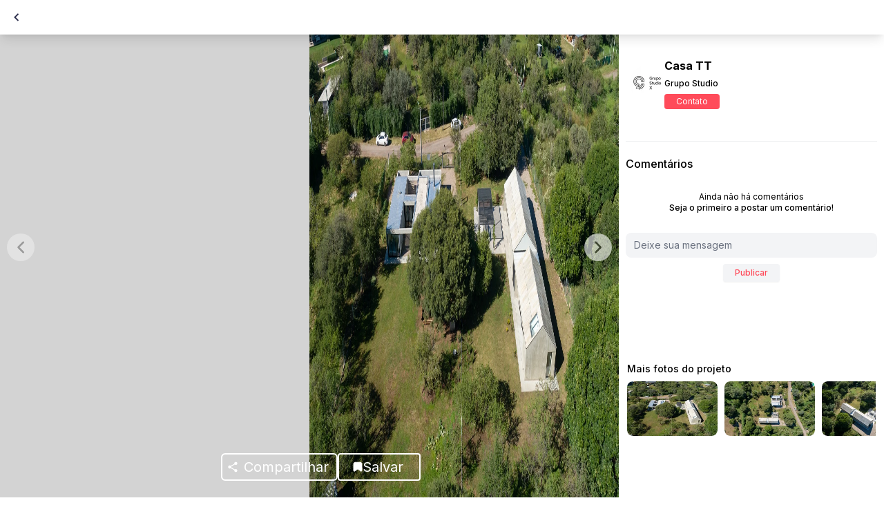

--- FILE ---
content_type: text/html; charset=utf-8
request_url: https://www.landhi.com.br/photo/jardin-con-color-predominante-marron-del-proyecto-casa-tt-por-grupo-studio-31500/
body_size: 48424
content:
<!DOCTYPE html><html lang="pt"><head><meta charSet="utf-8" /><title>Casa TT | Grupo Studio | Jardín</title><meta name="title" content="Casa TT | Grupo Studio | Jardín" /><meta name="theme-color" content="#ff4b5a" /><meta name="description" content="Jardín con color predominante Marrón del Proyecto Casa TT por Grupo Studio" /><link rel="preconnect" href="//ik.imagekit.io/" crossorigin="anonymous" /><meta name="viewport" content="width=device-width, initial-scale=1, maximum-scale=1" /><meta name="keywords" content="design de interiores, arquitetura, arquitetos, inspiração" /><link rel="icon" href="/favicon.ico" /><link rel="dns-prefetch" href="https://ik.imagekit.io/bedpw9jglo5/" /><link rel="dns-prefetch" href="//ik.imagekit.io/" /><link rel="preconnect" href="https://ik.imagekit.io/bedpw9jglo5/" crossorigin="anonymous" /><meta name="robots" content="all" /><link rel="canonical" href="https://www.landhi.com.br/photo/jardin-con-color-predominante-marron-del-proyecto-casa-tt-por-grupo-studio-31500" /><link rel="preconnect" href="//ik.imagekit.io/" crossorigin="anonymous" /><meta name="twitter:card" content="summary_large_image" /><meta name="twitter:title" content="Casa TT | Grupo Studio | Jardín" /><meta name="twitter:description" content="Jardín con color predominante Marrón del Proyecto Casa TT por Grupo Studio" /><meta name="twitter:image:src" content="https://ik.imagekit.io/bedpw9jglo5/photos/c/_/c_60ba7f034d2c5.jpg" /><meta name="og:title" content="Casa TT | Grupo Studio | Jardín" /><meta name="og:url" content="https://www.landhi.com.br/photo/jardin-con-color-predominante-marron-del-proyecto-casa-tt-por-grupo-studio-31500" /><meta name="og:image" content="https://ik.imagekit.io/bedpw9jglo5/photos/c/_/c_60ba7f034d2c5.jpg" /><meta name="og:description" content="Jardín con color predominante Marrón del Proyecto Casa TT por Grupo Studio" /><meta name="fb:app_id" content="2443814602518635" /><meta name="og:image:width" content="300" /><meta name="og:image:height" content="300" /><meta name="next-head-count" content="26" /><meta name="next-font-preconnect" /><link rel="preload" href="/_next/static/css/ed3a74da913580e1.css" as="style" /><link rel="stylesheet" href="/_next/static/css/ed3a74da913580e1.css" data-n-g /><link rel="preload" href="/_next/static/css/aa15fe3776697b1b.css" as="style" /><link rel="stylesheet" href="/_next/static/css/aa15fe3776697b1b.css" data-n-p /><link rel="preload" href="/_next/static/css/8bb646214888b2b3.css" as="style" /><link rel="stylesheet" href="/_next/static/css/8bb646214888b2b3.css" data-n-p /><link rel="preload" href="/_next/static/css/f1bc21aeb08a1df7.css" as="style" /><link rel="stylesheet" href="/_next/static/css/f1bc21aeb08a1df7.css" data-n-p /><noscript data-n-css></noscript><script defer noModule src="/_next/static/chunks/polyfills-c67a75d1b6f99dc8.js"></script><script src="https://accounts.google.com/gsi/client" defer data-nscript="beforeInteractive"></script><script src="/_next/static/chunks/webpack-140d59df5d5be896.js" defer></script><script src="/_next/static/chunks/framework-e410742cc4d14b0a.js" defer></script><script src="/_next/static/chunks/main-464878b1eab1a073.js" defer></script><script src="/_next/static/chunks/pages/_app-df88c1f0539e7b05.js" defer></script><script src="/_next/static/chunks/c0d53ec4-625b4d4f710326b4.js" defer></script><script src="/_next/static/chunks/1664-8a9b355d5bbe3e33.js" defer></script><script src="/_next/static/chunks/7843-f177c8648af9bb0d.js" defer></script><script src="/_next/static/chunks/7637-9bfe0580f4a1261e.js" defer></script><script src="/_next/static/chunks/5675-a971f82cb36e127d.js" defer></script><script src="/_next/static/chunks/9393-a8463a7f980a10f7.js" defer></script><script src="/_next/static/chunks/4575-963f03a6733aed81.js" defer></script><script src="/_next/static/chunks/1449-bce32a5929e95cf1.js" defer></script><script src="/_next/static/chunks/4628-020f4d30144370f9.js" defer></script><script src="/_next/static/chunks/1810-11ab9aded71b9824.js" defer></script><script src="/_next/static/chunks/6588-98f108ab7a353be4.js" defer></script><script src="/_next/static/chunks/9571-d67242a6db63d654.js" defer></script><script src="/_next/static/chunks/280-c3c51109729a6a27.js" defer></script><script src="/_next/static/chunks/7219-228aa92636632a4b.js" defer></script><script src="/_next/static/chunks/3152-59f89c30ea5037c7.js" defer></script><script src="/_next/static/chunks/1538-39f098441aa3552d.js" defer></script><script src="/_next/static/chunks/8451-5923f10fca630678.js" defer></script><script src="/_next/static/chunks/2160-f828392d8e46b165.js" defer></script><script src="/_next/static/chunks/8259-d04ff7abfa839ba8.js" defer></script><script src="/_next/static/chunks/8125-4539de820c67da1f.js" defer></script><script src="/_next/static/chunks/6853-d9d15ea607b1a78b.js" defer></script><script src="/_next/static/chunks/8979-0854abae9dfbd9f0.js" defer></script><script src="/_next/static/chunks/9106-7854b74060d3c4ee.js" defer></script><script src="/_next/static/chunks/pages/photo/%5Burl%5D-be11f15ce9df235a.js" defer></script><script src="/_next/static/-5sq9RwqJ-BO-TUhBJS18/_buildManifest.js" defer></script><script src="/_next/static/-5sq9RwqJ-BO-TUhBJS18/_ssgManifest.js" defer></script><style id="__jsx-2656449846">#nprogress{pointer-events:none;}#nprogress .bar{background:#ff4b5a;position:fixed;z-index:9999;top:0;left:0;width:100%;height:3px;}#nprogress .peg{display:block;position:absolute;right:0px;width:100px;height:100%;box-shadow:0 0 10px #ff4b5a,0 0 5px #ff4b5a;opacity:1;-webkit-transform:rotate(3deg) translate(0px,-4px);-ms-transform:rotate(3deg) translate(0px,-4px);-webkit-transform:rotate(3deg) translate(0px,-4px);-ms-transform:rotate(3deg) translate(0px,-4px);transform:rotate(3deg) translate(0px,-4px);}#nprogress .spinner{display:block;position:fixed;z-index:1031;top:15px;right:15px;}#nprogress .spinner-icon{width:18px;height:18px;box-sizing:border-box;border:solid 2px transparent;border-top-color:#ff4b5a;border-left-color:#ff4b5a;border-radius:50%;-webkit-animation:nprogresss-spinner 400ms linear infinite;-webkit-animation:nprogress-spinner 400ms linear infinite;animation:nprogress-spinner 400ms linear infinite;}.nprogress-custom-parent{overflow:hidden;position:relative;}.nprogress-custom-parent #nprogress .spinner,.nprogress-custom-parent #nprogress .bar{position:absolute;}@-webkit-keyframes nprogress-spinner{0%{-webkit-transform:rotate(0deg);}100%{-webkit-transform:rotate(360deg);}}@-webkit-keyframes nprogress-spinner{0%{-webkit-transform:rotate(0deg);-ms-transform:rotate(0deg);transform:rotate(0deg);}100%{-webkit-transform:rotate(360deg);-ms-transform:rotate(360deg);transform:rotate(360deg);}}@keyframes nprogress-spinner{0%{-webkit-transform:rotate(0deg);-ms-transform:rotate(0deg);transform:rotate(0deg);}100%{-webkit-transform:rotate(360deg);-ms-transform:rotate(360deg);transform:rotate(360deg);}}</style></head><body><noscript>
      <iframe src="https://www.googletagmanager.com/ns.html?id=GTM-NP2PL5D"
      height="0" width="0" style="display:none;visibility:hidden"></iframe>
    </noscript><div id="__next"><div style="height: 50px; padding: 10px 16px;" class="w-full bg-white flex items-center justify-between relative"><div style="gap: 17px;" class="flex items-center"><button style="box-shadow: 0px 4px 4px rgba(0, 0, 0, 0.05);" type="button" class="w-8 h-8 bg-white flex items-center justify-center rounded"><svg width="8" height="12" fill="none" xmlns="http://www.w3.org/2000/svg"><path d="M1.5 6l-.707-.707L.086 6l.707.707L1.5 6zM5.793.293l-5 5 1.414 1.414 5-5L5.793.293zm-5 6.414l5 5 1.414-1.414-5-5L.793 6.707z" fill="#313350"></path></svg></button><button style="filter: drop-shadow(0px 4px 4px rgba(0, 0, 0, 0.15)); border-radius: 4px;" class="w-8 h-8 bg-white flex items-center justify-center"><svg width="15" height="15" fill="none" xmlns="http://www.w3.org/2000/svg"><path d="M13.124 0C14.183 0 15 .847 15 1.859v8.456a1.861 1.861 0 01-1.875 1.858H8.906l-3.659 2.76a.354.354 0 01-.56-.286v-2.474H1.875C.842 12.173 0 11.326 0 10.315V1.859C0 .82.842 0 1.875 0" fill="#FF4B5A"></path></svg></button></div><div><button style="background: #FF4B5A; box-shadow: 0px 4px 4px rgba(0, 0, 0, 0.1); width: 90px; height: 30px; padding-left: 7px; padding-right: 8px; gap: 9px;" class="flex items-center justify-center md:justify-center rounded"><div class="h-8 w-8 md:h-10 md:w-10 z-10 absolute rounded-full border-4 border-primary-color animate-ping opacity-100 cursor-pointer"></div><svg width="14" height="16" fill="#FF4B5A" xmlns="http://www.w3.org/2000/svg" transform="scale(1)"><path d="M1 5.75c0-2.121 0-3.182.659-3.841.659-.659 1.72-.659 3.841-.659h3c2.121 0 3.182 0 3.841.659C13 2.568 13 3.629 13 5.75v5.12c0 2.013 0 3.02-.633 3.327-.633.308-1.425-.314-3.007-1.557l-.507-.398c-.89-.7-1.334-1.049-1.853-1.049-.519 0-.964.35-1.853 1.049l-.507.398c-1.582 1.243-2.374 1.865-3.007 1.557C1 13.89 1 12.883 1 10.871V5.75z" fill="#FFF" stroke="#fff" stroke-width="1"></path></svg><p style="letter-spacin: -0,02em; font-size: 14px;" class="text-white">Salvar</p></button></div></div><div class="mx-auto background-container-color"><div style="height: 50px;" class="hidden md:flex md:shadow-lg items-center pl-2 bg-white top-0 fixed w-full z-10"><button type="button" class="w-8 h-8 bg-white flex items-center justify-center rounded"><svg width="8" height="12" fill="none" xmlns="http://www.w3.org/2000/svg"><path d="M1.5 6l-.707-.707L.086 6l.707.707L1.5 6zM5.793.293l-5 5 1.414 1.414 5-5L5.793.293zm-5 6.414l5 5 1.414-1.414-5-5L.793 6.707z" fill="#313350"></path></svg></button></div><main class="h-full md:h-screen"><div class="SliderPhotoDetail_slider-photo-detail__8HTXZ"><div class="swiper-container relative flex items-center justify-center w-full h-full overflow-hidden"><div class="swiper-button-prev"></div><div class="swiper-button-next"></div><div class="swiper-wrapper"></div></div></div><div class=" flex justify-end  mr-3 -mt-11 mb-6 relative z-10 PhotoDetail_container-social-buttons__Zx8rz md:static md:flex md:justify-center md:items-center"><button style="background-color: #FF4B5A;" class="flex items-center justify-center h-8 w-8 md:w-auto md:h-10 rounded-md"><svg width="16" height="16" viewBox="0 0 16 18" fill="none" xmlns="http://www.w3.org/2000/svg"><path d="M13 12.4C12.3667 12.4 11.8 12.65 11.3667 13.0417L5.425 9.58335C5.46667 9.39169 5.5 9.20002 5.5 9.00002C5.5 8.80002 5.46667 8.60835 5.425 8.41669L11.3 4.99169C11.75 5.40835 12.3417 5.66669 13 5.66669C14.3833 5.66669 15.5 4.55002 15.5 3.16669C15.5 1.78335 14.3833 0.666687 13 0.666687C11.6167 0.666687 10.5 1.78335 10.5 3.16669C10.5 3.36669 10.5333 3.55835 10.575 3.75002L4.7 7.17502C4.25 6.75835 3.65833 6.50002 3 6.50002C1.61667 6.50002 0.5 7.61669 0.5 9.00002C0.5 10.3834 1.61667 11.5 3 11.5C3.65833 11.5 4.25 11.2417 4.7 10.825L10.6333 14.2917C10.5917 14.4667 10.5667 14.65 10.5667 14.8334C10.5667 16.175 11.6583 17.2667 13 17.2667C14.3417 17.2667 15.4333 16.175 15.4333 14.8334C15.4333 13.4917 14.3417 12.4 13 12.4Z" fill="#fff"></path></svg></button></div><div class="flex items-center justify-between w-full pr-3 pl-2.5 my-3"><div><img src="https://ik.imagekit.io/bedpw9jglo5/customer/p/r/profile_image_689.png" alt="Grupo Studio" width="36" height="36" class="inline rounded-full" /><a href="/santiagochasseing"><span style="font-size: 14px;" class="inline ml-1 text-xs font-medium">Grupo Studio</span></a></div><div><button type="button" style="color: #FF4B5A; background: #fff; border-radius: 4px; padding: 8px 20px; border: 1px solid #FF4B5A; font-size: 14px; letter-spacing: -0.02em;">Contato</button><div aria-live="assertive" style="z-index: 9999;" class="fixed inset-0 flex px-4 py-6 pointer-events-none items-end"><div class="w-full flex flex-col items-center space-y-4"></div></div></div></div><a href="https://www.landhi.com.br/project/2285/"><h2 style="text-align: left; margin-left: 11.5px; font-size: 14px;" class="text-center font-medium lg:hidden py-1">Casa TT</h2></a><div class="SliderPhotosRelated_slider-photo-related__eAQN0 mb-5 md:mb-0"><a href="https://www.landhi.com.br/project/2285/"><p class="mb-2 text-sm text-left font-medium">Mais fotos do projeto</p></a><div class="swiper-container SliderPhotosRelated_slider-photo-related-swiper__asemN relative flex items-center justify-center w-full h-full overflow-hidden"><div class="swiper-wrapper"><div class="swiper-slide SliderPhotosRelated_slider-photo-related-slide__dlzBD"><div style="height: 100px; width: 140px;" class="rounded-lg overflow-hidden swiper-lazy bg-gray-300 animate-pulse"></div></div><div class="swiper-slide SliderPhotosRelated_slider-photo-related-slide__dlzBD"><div style="height: 100px; width: 140px;" class="rounded-lg overflow-hidden swiper-lazy bg-gray-300 animate-pulse"></div></div><div class="swiper-slide SliderPhotosRelated_slider-photo-related-slide__dlzBD"><div style="height: 100px; width: 140px;" class="rounded-lg overflow-hidden swiper-lazy bg-gray-300 animate-pulse"></div></div><div class="swiper-slide SliderPhotosRelated_slider-photo-related-slide__dlzBD"><div style="height: 100px; width: 140px;" class="rounded-lg overflow-hidden swiper-lazy bg-gray-300 animate-pulse"></div></div><div class="swiper-slide SliderPhotosRelated_slider-photo-related-slide__dlzBD"><div style="height: 100px; width: 140px;" class="rounded-lg overflow-hidden swiper-lazy bg-gray-300 animate-pulse"></div></div></div></div></div><div class="w-full px-2.5 my-3"><div class="pt-5 mt-5 border-t flex items-center justify-start text-center text-base font-medium mb-3"><h3>Comentários</h3></div><div class="text-center  text-base font-medium"><div class="flex justify-between items-center mb-2"><textarea rows="1" placeholder="Deixe sua mensagem" class="mt-1 block w-full px-3 text-gray-700 border-none  rounded-lg focus:outline-noneh-9  bg-gray-100 resize-none text-sm"></textarea></div><button type="button" disabled class="inline-flex items-center px-4 py-1 border border-transparent text-xs font-medium rounded shadow-sm text-white focus:outline-none primary-color bg-gray-100">Publicar</button></div></div><div aria-live="assertive" style="z-index: 9999;" class="fixed inset-0 flex px-4 py-6 pointer-events-none items-end"><div class="w-full flex flex-col items-center space-y-4"></div></div></main><div class="z-30 fixed bottom-0 left-0 right-0 bg-white text-gray-600 lg:hidden shadow rounded-t-2xl  transition duration-300 ease-in-out"><nav class="flex items-center justify-between py-4 px-6"><a href="https://www.landhi.com.br/discover/photos/"><button class="flex flex-col items-start justify-around  gap-y-1 text-gray-600 hover:text-gray-500 font-medium"><svg xmlns="http://www.w3.org/2000/svg" fill="none" viewBox="0 0 24 24" stroke-width="2" stroke="currentColor" aria-hidden="true" width="28" height="28"><path stroke-linecap="round" stroke-linejoin="round" d="M3 12l2-2m0 0l7-7 7 7M5 10v10a1 1 0 001 1h3m10-11l2 2m-2-2v10a1 1 0 01-1 1h-3m-6 0a1 1 0 001-1v-4a1 1 0 011-1h2a1 1 0 011 1v4a1 1 0 001 1m-6 0h6"></path></svg></button></a><a href="https://www.landhi.com.br/create/regular/?referrer=%2Fphoto%2Fjardin-con-color-predominante-marron-del-proyecto-casa-tt-por-grupo-studio-31500%2F"><button class="flex flex-col items-start justify-around  gap-y-1 text-gray-600 hover:text-gray-500 font-medium"><svg xmlns="http://www.w3.org/2000/svg" fill="none" viewBox="0 0 24 24" stroke-width="2" stroke="currentColor" aria-hidden="true" width="28" height="28"><path stroke-linecap="round" stroke-linejoin="round" d="M5 5a2 2 0 012-2h10a2 2 0 012 2v16l-7-3.5L5 21V5z"></path></svg></button></a><a href="https://www.landhi.com.br/create/regular/?referrer=%2Fphoto%2Fjardin-con-color-predominante-marron-del-proyecto-casa-tt-por-grupo-studio-31500%2F"><button class="flex flex-col items-start justify-around  gap-y-1 text-gray-600 hover:text-gray-500 font-medium"><svg xmlns="http://www.w3.org/2000/svg" fill="none" viewBox="0 0 24 24" stroke-width="2" stroke="currentColor" aria-hidden="true" width="28" height="28"><path stroke-linecap="round" stroke-linejoin="round" d="M5.121 17.804A13.937 13.937 0 0112 16c2.5 0 4.847.655 6.879 1.804M15 10a3 3 0 11-6 0 3 3 0 016 0zm6 2a9 9 0 11-18 0 9 9 0 0118 0z"></path></svg></button></a></nav></div><div class="mt-3 lg:mt-0"><div class="py-0 px-1 lg:px-4"><div class="pt-5 mt-6 border-t md:border-none md:mt-2 text-center text-base md:text-lg font-medium mb-4"><h3>Mais fotos de  </h3></div><div class="infinite-scroll-component__outerdiv"><div style="height: auto; overflow: auto; -webkit-overflow-scrolling: touch;" class="infinite-scroll-component "><div class="grid overflow-hidden"><div class="grid-sizer"></div></div></div></div></div></div></div></div><script id="__NEXT_DATA__" type="application/json">{"props":{"pageProps":{"sessionSSR":null,"headTags":{"title":"Casa TT | Grupo Studio | Jardín","canonical":true,"description":"Jardín con color predominante Marrón del Proyecto Casa TT por Grupo Studio","socialContent":{"url":"https://www.landhi.com.br/photo/jardin-con-color-predominante-marron-del-proyecto-casa-tt-por-grupo-studio-31500","image":"https://ik.imagekit.io/bedpw9jglo5/photos/c/_/c_60ba7f034d2c5.jpg","title":"Casa TT | Grupo Studio | Jardín","description":"Jardín con color predominante Marrón del Proyecto Casa TT por Grupo Studio"}},"projectProviders":[],"spacesFilter":{"id":12,"name":"Jardín"},"mediaIfProject":[{"have_products":false,"mediaType":"photo","photoAlt":"Jardín con color predominante Marrón del Proyecto Casa TT por Grupo Studio","photoId":31500,"mixpanelId":38797,"mediaPath":"photos/c/_/c_60ba7f034d2c5.jpg","height":1406,"width":2500},{"have_products":false,"mediaType":"photo","photoAlt":"Jardín con color predominante Marrón del Proyecto Casa TT por Grupo Studio","photoId":31491,"mixpanelId":38788,"mediaPath":"photos/n/_/n_60ba7e30edb6d.jpg","height":1873,"width":2500},{"have_products":false,"mediaType":"photo","photoAlt":"Fachada con color predominante Negro del Proyecto Casa TT por Grupo Studio","photoId":31492,"mixpanelId":38789,"mediaPath":"photos/q/_/q_60ba7e4d67b4a.jpg","height":1873,"width":2500},{"have_products":false,"mediaType":"photo","photoAlt":"Jardín con color predominante Negro del Proyecto Casa TT por Grupo Studio","photoId":31493,"mixpanelId":38790,"mediaPath":"photos/f/_/f_60ba7e671d690.jpg","height":1873,"width":2500},{"have_products":false,"mediaType":"photo","photoAlt":"Jardín con color predominante Negro del Proyecto Casa TT por Grupo Studio","photoId":31494,"mixpanelId":38791,"mediaPath":"photos/l/_/l_60ba7e79825a0.jpg","height":1406,"width":2500},{"have_products":false,"mediaType":"photo","photoAlt":"Living Estilo Industrial con color predominante Marrón del Proyecto Casa TT por Grupo Studio","photoId":31495,"mixpanelId":38792,"mediaPath":"photos/o/_/o_60ba7e9406f4e.jpg","height":1873,"width":2500},{"have_products":false,"mediaType":"photo","photoAlt":"Jardín con color predominante Marrón del Proyecto Casa TT por Grupo Studio","photoId":31496,"mixpanelId":38793,"mediaPath":"photos/j/_/j_60ba7eac46a11.jpg","height":1873,"width":2500},{"have_products":false,"mediaType":"photo","photoAlt":"Jardín con color predominante Marrón del Proyecto Casa TT por Grupo Studio","photoId":31497,"mixpanelId":38794,"mediaPath":"photos/r/_/r_60ba7ec1d38d3.jpg","height":1873,"width":2500},{"have_products":false,"mediaType":"photo","photoAlt":"Jardín con color predominante Marrón del Proyecto Casa TT por Grupo Studio","photoId":31498,"mixpanelId":38795,"mediaPath":"photos/q/_/q_60ba7ed377370.jpg","height":1406,"width":2500},{"have_products":false,"mediaType":"photo","photoAlt":"Jardín con color predominante Marrón del Proyecto Casa TT por Grupo Studio","photoId":31499,"mixpanelId":38796,"mediaPath":"photos/a/_/a_60ba7eef13a36.jpg","height":1873,"width":2500},{"have_products":false,"mediaType":"photo","photoAlt":"Jardín con color predominante Marrón del Proyecto Casa TT por Grupo Studio","photoId":31501,"mixpanelId":38798,"mediaPath":"photos/l/_/l_60ba7f1c0fd4a.jpg","height":1873,"width":2500},{"have_products":false,"mediaType":"photo","photoAlt":"Jardín con color predominante Marrón del Proyecto Casa TT por Grupo Studio","photoId":31502,"mixpanelId":38799,"mediaPath":"photos/v/_/v_60ba7f304f07f.jpg","height":1873,"width":2500},{"have_products":false,"mediaType":"photo","photoAlt":"Jardín con color predominante Marrón del Proyecto Casa TT por Grupo Studio","photoId":31503,"mixpanelId":38800,"mediaPath":"photos/d/_/d_60ba7f44e59ad.jpg","height":1873,"width":2500},{"have_products":false,"mediaType":"photo","photoAlt":"Jardín con color predominante Marrón del Proyecto Casa TT por Grupo Studio","photoId":31504,"mixpanelId":38801,"mediaPath":"photos/v/_/v_60ba7f5a75919.jpg","height":1873,"width":2500},{"have_products":false,"mediaType":"photo","photoAlt":"Galería con color predominante Marrón del Proyecto Casa TT por Grupo Studio","photoId":31505,"mixpanelId":38802,"mediaPath":"photos/l/_/l_60ba7f690e314.jpg","height":1406,"width":2500},{"have_products":false,"mediaType":"photo","photoAlt":"Galería con color predominante Marrón del Proyecto Casa TT por Grupo Studio","photoId":31506,"mixpanelId":38803,"mediaPath":"photos/s/_/s_60ba7f77c9667.jpg","height":1405,"width":2500},{"have_products":false,"mediaType":"photo","photoAlt":"Fachada con color predominante Gris del Proyecto Casa TT por Grupo Studio","photoId":31507,"mixpanelId":38804,"mediaPath":"photos/z/_/z_60ba7f82348b7.jpg","height":1406,"width":2500},{"have_products":false,"mediaType":"photo","photoAlt":"Fachada con color predominante Marrón del Proyecto Casa TT por Grupo Studio","photoId":31508,"mixpanelId":38805,"mediaPath":"photos/w/_/w_60ba7f91b6c9e.jpg","height":1406,"width":2500},{"have_products":false,"mediaType":"photo","photoAlt":"Fachada con color predominante Marrón del Proyecto Casa TT por Grupo Studio","photoId":31509,"mixpanelId":38806,"mediaPath":"photos/l/_/l_60ba7fa03fd3c.jpg","height":1666,"width":2500},{"have_products":false,"mediaType":"photo","photoAlt":"Fachada con color predominante Beige del Proyecto Casa TT por Grupo Studio","photoId":31510,"mixpanelId":38807,"mediaPath":"photos/u/_/u_60ba7fac8bee4.jpg","height":1406,"width":2500},{"have_products":false,"mediaType":"photo","photoAlt":"Fachada con color predominante Marrón del Proyecto Casa TT por Grupo Studio","photoId":31511,"mixpanelId":38808,"mediaPath":"photos/n/_/n_60ba7fbdb61a1.jpg","height":1562,"width":2500},{"have_products":false,"mediaType":"photo","photoAlt":"Fachada con color predominante Turquesa del Proyecto Casa TT por Grupo Studio","photoId":31512,"mixpanelId":38809,"mediaPath":"photos/w/_/w_60ba7fca5a00c.jpg","height":1406,"width":2500},{"have_products":false,"mediaType":"photo","photoAlt":"Jardín con color predominante Blanco del Proyecto Casa TT por Grupo Studio","photoId":31513,"mixpanelId":38810,"mediaPath":"photos/r/_/r_60ba7fd4ec8a2.jpg","height":1406,"width":2500},{"have_products":false,"mediaType":"photo","photoAlt":"Fachada Estilo Industrial con color predominante Turquesa del Proyecto Casa TT por Grupo Studio","photoId":31514,"mixpanelId":38811,"mediaPath":"photos/n/_/n_60ba7fe12cd77.jpg","height":1406,"width":2500},{"have_products":false,"mediaType":"photo","photoAlt":"Fachada con color predominante Marrón del Proyecto Casa TT por Grupo Studio","photoId":31515,"mixpanelId":38812,"mediaPath":"photos/z/_/z_60ba7fed57cb3.jpg","height":1406,"width":2500},{"have_products":false,"mediaType":"photo","photoAlt":"Fachada con color predominante Blanco del Proyecto Casa TT por Grupo Studio","photoId":31516,"mixpanelId":38813,"mediaPath":"photos/w/_/w_60ba7ff972fc6.jpg","height":1666,"width":2500},{"have_products":false,"mediaType":"photo","photoAlt":"Jardín con color predominante Marrón del Proyecto Casa TT por Grupo Studio","photoId":31517,"mixpanelId":38814,"mediaPath":"photos/f/_/f_60ba8005d73be.jpg","height":1406,"width":2500},{"have_products":false,"mediaType":"photo","photoAlt":"Fachada con color predominante Gris del Proyecto Casa TT por Grupo Studio","photoId":31518,"mixpanelId":38815,"mediaPath":"photos/y/_/y_60ba8011805c5.jpg","height":1405,"width":2500},{"have_products":false,"mediaType":"photo","photoAlt":"Fachada con color predominante Azul del Proyecto Casa TT por Grupo Studio","photoId":31519,"mixpanelId":38816,"mediaPath":"photos/b/_/b_60ba802889d37.jpg","height":2500,"width":2000},{"have_products":false,"mediaType":"photo","photoAlt":"Fachada con color predominante Marrón del Proyecto Casa TT por Grupo Studio","photoId":31520,"mixpanelId":38817,"mediaPath":"photos/y/_/y_60ba803cdc619.jpg","height":1666,"width":2500},{"have_products":false,"mediaType":"photo","photoAlt":"Galería con color predominante Blanco del Proyecto Casa TT por Grupo Studio","photoId":31521,"mixpanelId":38818,"mediaPath":"photos/z/_/z_60ba8048bcd14.jpg","height":2500,"width":2000},{"have_products":false,"mediaType":"photo","photoAlt":"Galería con color predominante Marrón del Proyecto Casa TT por Grupo Studio","photoId":31522,"mixpanelId":38819,"mediaPath":"photos/h/_/h_60ba80516ee2c.jpg","height":1406,"width":2500},{"have_products":false,"mediaType":"photo","photoAlt":"Galería con color predominante Marrón del Proyecto Casa TT por Grupo Studio","photoId":31523,"mixpanelId":38820,"mediaPath":"photos/t/_/t_60ba806080226.jpg","height":1406,"width":2500},{"have_products":false,"mediaType":"photo","photoAlt":"Galería con color predominante Beige del Proyecto Casa TT por Grupo Studio","photoId":31524,"mixpanelId":38821,"mediaPath":"photos/b/_/b_60ba806e92ee8.jpg","height":1666,"width":2500},{"have_products":false,"mediaType":"photo","photoAlt":"Galería con color predominante Marrón del Proyecto Casa TT por Grupo Studio","photoId":31525,"mixpanelId":38822,"mediaPath":"photos/r/_/r_60ba807d5c456.jpg","height":1666,"width":2500},{"have_products":false,"mediaType":"photo","photoAlt":"Galería con color predominante Blanco del Proyecto Casa TT por Grupo Studio","photoId":31526,"mixpanelId":38823,"mediaPath":"photos/l/_/l_60ba808d80e94.jpg","height":2500,"width":2000},{"have_products":false,"mediaType":"photo","photoAlt":"Galería con color predominante Blanco del Proyecto Casa TT por Grupo Studio","photoId":31527,"mixpanelId":38824,"mediaPath":"photos/m/_/m_60ba809b11c26.jpg","height":1666,"width":2500},{"have_products":false,"mediaType":"photo","photoAlt":"Fachada con color predominante Gris del Proyecto Casa TT por Grupo Studio","photoId":31528,"mixpanelId":38825,"mediaPath":"photos/b/_/b_60ba80a731a5a.jpg","height":1406,"width":2500},{"have_products":false,"mediaType":"photo","photoAlt":"Fachada con color predominante Blanco del Proyecto Casa TT por Grupo Studio","photoId":31529,"mixpanelId":38826,"mediaPath":"photos/o/_/o_60ba80b2ce60a.jpg","height":2500,"width":2000},{"have_products":false,"mediaType":"photo","photoAlt":"Fachada con color predominante Turquesa del Proyecto Casa TT por Grupo Studio","photoId":31530,"mixpanelId":38827,"mediaPath":"photos/g/_/g_60ba80c488cd3.jpg","height":2500,"width":2000},{"have_products":true,"mediaType":"photo","photoAlt":"Living Estilo Industrial con color predominante Beige del Proyecto Casa TT por Grupo Studio","photoId":31531,"mixpanelId":38828,"mediaPath":"photos/w/_/w_60ba80cf41004.jpg","height":1666,"width":2500},{"have_products":true,"mediaType":"photo","photoAlt":"Cocina Con Isla Estilo Industrial con color predominante Beige del Proyecto Casa TT por Grupo Studio","photoId":31532,"mixpanelId":38829,"mediaPath":"photos/r/_/r_60ba80d663cd4.jpg","height":1406,"width":2500},{"have_products":true,"mediaType":"photo","photoAlt":"Living con color predominante Beige del Proyecto Casa TT por Grupo Studio","photoId":31533,"mixpanelId":38830,"mediaPath":"photos/n/_/n_60ba80e1116fb.jpg","height":1666,"width":2500},{"have_products":true,"mediaType":"photo","photoAlt":"Cocina Con Isla Estilo Industrial con color predominante Beige del Proyecto Casa TT por Grupo Studio","photoId":31534,"mixpanelId":38831,"mediaPath":"photos/w/_/w_60ba80ed1c34a.jpg","height":2500,"width":2000},{"have_products":true,"mediaType":"photo","photoAlt":"Cocina Con Isla Estilo Industrial con color predominante Beige del Proyecto Casa TT por Grupo Studio","photoId":31535,"mixpanelId":38832,"mediaPath":"photos/j/_/j_60ba80f813d24.jpg","height":2000,"width":2500},{"have_products":false,"mediaType":"photo","photoAlt":"Cocina Con Isla Estilo Industrial con color predominante Beige del Proyecto Casa TT por Grupo Studio","photoId":31536,"mixpanelId":38833,"mediaPath":"photos/d/_/d_60ba81021fb0d.jpg","height":1406,"width":2500},{"have_products":false,"mediaType":"photo","photoAlt":"Cocina Sin Isla Estilo Industrial con color predominante Gris del Proyecto Casa TT por Grupo Studio","photoId":31537,"mixpanelId":38834,"mediaPath":"photos/q/_/q_60ba810beac7c.jpg","height":1666,"width":2500},{"have_products":false,"mediaType":"photo","photoAlt":"Cocina Con Isla Estilo Industrial con color predominante Gris del Proyecto Casa TT por Grupo Studio","photoId":31538,"mixpanelId":38835,"mediaPath":"photos/v/_/v_60ba8117e12e8.jpg","height":1666,"width":2500},{"have_products":true,"mediaType":"photo","photoAlt":"Cocina Con Isla Estilo Moderno con color predominante Beige del Proyecto Casa TT por Grupo Studio","photoId":31539,"mixpanelId":38836,"mediaPath":"photos/v/_/v_60ba8121b4f69.jpg","height":1666,"width":2500},{"have_products":false,"mediaType":"photo","photoAlt":"Galería con color predominante Marrón del Proyecto Casa TT por Grupo Studio","photoId":31540,"mixpanelId":38837,"mediaPath":"photos/w/_/w_60ba82d412ecd.jpg","height":1666,"width":2500},{"have_products":true,"mediaType":"photo","photoAlt":"Living Estilo Industrial con color predominante Gris del Proyecto Casa TT por Grupo Studio","photoId":31541,"mixpanelId":38838,"mediaPath":"photos/c/_/c_60ba82de876ae.jpg","height":1666,"width":2500},{"have_products":true,"mediaType":"photo","photoAlt":"Living Estilo Moderno con color predominante Gris del Proyecto Casa TT por Grupo Studio","photoId":31542,"mixpanelId":38839,"mediaPath":"photos/u/_/u_60ba82ea303e1.jpg","height":1666,"width":2500},{"have_products":false,"mediaType":"photo","photoAlt":"Galería con color predominante Marrón del Proyecto Casa TT por Grupo Studio","photoId":31543,"mixpanelId":38840,"mediaPath":"photos/m/_/m_60ba82f564c23.jpg","height":1666,"width":2500},{"have_products":true,"mediaType":"photo","photoAlt":"Dormitorio Juvenil con color predominante Gris del Proyecto Casa TT por Grupo Studio","photoId":31544,"mixpanelId":38841,"mediaPath":"photos/k/_/k_60ba82fe0eb26.jpg","height":1666,"width":2500},{"have_products":false,"mediaType":"photo","photoAlt":"Baño Principal con color predominante Gris del Proyecto Casa TT por Grupo Studio","photoId":31545,"mixpanelId":38842,"mediaPath":"photos/i/_/i_60ba830898c4c.jpg","height":1666,"width":2500},{"have_products":false,"mediaType":"photo","photoAlt":"Pasillo con color predominante Marrón del Proyecto Casa TT por Grupo Studio","photoId":31546,"mixpanelId":38843,"mediaPath":"photos/v/_/v_60ba8310d19ef.jpg","height":2500,"width":1666},{"have_products":false,"mediaType":"photo","photoAlt":"Dormitorio Matrimonial Estilo Minimalista con color predominante Beige del Proyecto Casa TT por Grupo Studio","photoId":31547,"mixpanelId":38844,"mediaPath":"photos/c/_/c_60ba8319c2713.jpg","height":1666,"width":2500},{"have_products":false,"mediaType":"photo","photoAlt":"Pasillo con color predominante Gris del Proyecto Casa TT por Grupo Studio","photoId":31548,"mixpanelId":38845,"mediaPath":"photos/i/_/i_60ba832360e32.jpg","height":1666,"width":2500},{"have_products":false,"mediaType":"photo","photoAlt":"Pasillo con color predominante Marrón del Proyecto Casa TT por Grupo Studio","photoId":31549,"mixpanelId":38846,"mediaPath":"photos/p/_/p_60ba832d6ed15.jpg","height":2500,"width":2000},{"have_products":false,"mediaType":"photo","photoAlt":"Pasillo con color predominante Gris del Proyecto Casa TT por Grupo Studio","photoId":31550,"mixpanelId":38847,"mediaPath":"photos/w/_/w_60ba8337d8aa1.jpg","height":1666,"width":2500},{"have_products":false,"mediaType":"photo","photoAlt":"Dormitorio Matrimonial Estilo Clásico con color predominante Gris del Proyecto Casa TT por Grupo Studio","photoId":31551,"mixpanelId":38848,"mediaPath":"photos/g/_/g_60ba834349886.jpg","height":1666,"width":2500},{"have_products":false,"mediaType":"photo","photoAlt":"Escritorio con color predominante Beige del Proyecto Casa TT por Grupo Studio","photoId":31552,"mixpanelId":38849,"mediaPath":"photos/i/_/i_60ba834adaf22.jpg","height":2500,"width":1666},{"have_products":false,"mediaType":"photo","photoAlt":"Baño Principal con color predominante Beige del Proyecto Casa TT por Grupo Studio","photoId":31553,"mixpanelId":38850,"mediaPath":"photos/j/_/j_60ba8355963ce.jpg","height":1666,"width":2500}],"media":{"data":{"id":31500,"attributes":{"description":null,"haveProducts":false,"quality":"Medium","hideFromFeed":false,"createdAt":"2023-07-13T17:38:21.081Z","updatedAt":"2023-10-11T12:34:12.755Z","featured":false,"sortOrder":0,"magentoId":38797,"feedOrder":233087,"mixpanelId":38797,"swiperFeatured":false,"photo_spaces":{"data":[{"id":12,"attributes":{"name":"Jardín","order":12,"magentoId":14,"createdAt":"2023-10-04T14:39:33.734Z","updatedAt":"2023-10-04T14:39:33.734Z"}}]},"project":{"data":{"id":2285,"attributes":{"name":"Casa TT","createdAt":"2023-07-11T22:35:59.675Z","updatedAt":"2023-07-27T17:58:28.209Z","year":"2020","description":"Casa TT fue concebida con un doble propósito, por un lado, como casa de fin de semana o vacaciones en Córdoba y por otro como una inversión inmobiliaria inteligente que sirviese para alquiler temporario hasta el día que se venda.\u003cbr /\u003e\u003cbr /\u003e\n\u003cbr /\u003e\u003cbr /\u003e\nLa casa se ubica en Villa Allende Córdoba en un terreno de 1700 m2 colindante a la Casa SI, otro proyecto del estudio. Esta situación nos permitió generar una relación armoniosa entre ambas tanto por el vacío que se genera entre las mismas como por el uso de la misma materialidad.\u003cbr /\u003e\u003cbr /\u003e\n\u003cbr /\u003e\u003cbr /\u003e\nAsimismo, en cuanto a la implantación la idea de partido es completamente distinta a la de Casa SI. La casa responde a un planteo en tira, longitudinal al terreno tirada sobre el lateral oeste, fachada principalmente cerrada. Sobre el frente de la vivienda se encuentra un bosque de especies autóctonas que le brinda intimidad y una linda vista. El jardín principal se encuentra en el lateral este y hacía el fondo el terreno hay un tercer espacio de expansión caracterizado por una pronunciada pendiente hacía arriba.\u003cbr /\u003e\u003cbr /\u003e\nLa casa responde al arquetipo de techo a dos aguas y está resuelta en el exterior íntegramente en hormigón, incluso la cubierta esta revestida en placas pre moldeadas de concreto. Hacía el interior, la casa se organiza en dos bloques, uno social con living, comedor y cocina integrados del lado de la calle y otro privado con dos dormitorios del lado del fondo. Los bloques se vinculan mediante una circulación lineal y continua sobre el lateral oeste. Los bloques se separan por una interrupción en la cubierta dónde se encuentra un patio de servicio.\u003cbr /\u003e\u003cbr /\u003e\n\u003cbr /\u003e\u003cbr /\u003e\nLa búsqueda de la luz natural juega un rol central en el desarrollo del aventamiento, el cual se combina entre grande vanos y rajas de ingreso de luz que también permiten una ventilación cruzada.\u003cbr /\u003e\u003cbr /\u003e\n\u003cbr /\u003e\u003cbr /\u003e\nEn esencia, Casa TT, pretende ser mucho con poco haciendo honor a Mies. Es sencilla, bella, funcional, práctica, de materiales nobles y en la suma de estos elementos florece su encanto.\u003cbr /\u003e\u003cbr /\u003e\n","location":{"description":"Villa Allende, Córdoba, Argentina","place_id":"ChIJX26magWdMpQRDkGZ7ZaD1Sw","lat":-31.2947833,"lng":-64.298733,"details":{"geometry":{"location":{"lat":-31.2947833,"lng":-64.298733},"viewport":{"south":-31.3128762300094,"west":-64.31638568982913,"north":-31.2622122834466,"east":-64.22626443412899}},"html_attributions":[]}},"sortOrder":0,"featured":false,"meters":"182","magentoId":2515,"photographer":null,"locationLabel":"Villa Allende, Córdoba, Argentina","type":null,"projectWebsite":null,"mixpanelId":2515,"state":null,"typeConstruction":null,"previousAccessClients":null,"providers":[],"user":{"data":{"id":471,"attributes":{"username":"santiagochasseing","email":"santichasseing@grupo.studio","provider":"local","confirmed":true,"blocked":false,"createdAt":"2023-07-10T11:11:30.076Z","updatedAt":"2026-01-30T13:00:38.680Z","firstName":"Santiago","lastName":"Chasseing","type":"Professional","magentoId":2434,"profileImagePlain":"customer/p/r/profile_image_689.png","coverImagePlain":"customer/c/o/cover_image_668.png","sortOrder":45756,"subscriptionPlan":"Regular","locationLabel":"José Roque Funes 1791, Córdoba, Argentina","hideProfile":false,"mixpanelId":2434,"autoPlay":null,"activityNotifications":null,"performanceNotifications":true,"subscribedToNewsletter":true,"emails_notification":null,"isClubLandhi":null,"subscriptionStartDate":null,"premiumPopUp":false,"noWhatsappNotification":null,"isCreatedByLandhi":null,"landhiProProgram":null,"businessTitleFlat":"Grupo Studio","showBrandAsPro":null,"isFakeProfile":null,"projectsToHide":null,"productsInProject":null,"enableNewAdmin":null,"isUserAdministrator":null,"discountPercentage":null,"creditsPercentage":null,"enableLoadCredits":null,"extras":[{"id":53132,"__component":"general.professional","businessTitle":"Grupo Studio","businessDescription":"Somos un estudio de arquitectura especializado en proyecto creado por el arquitecto Santiago Chasseing\u003cbr /\u003e\u003cbr /\u003e\r\n\u003cbr /\u003e\u003cbr /\u003e\r\n***\u003cbr /\u003e\u003cbr /\u003e\r\n\u003cbr /\u003e\u003cbr /\u003e\r\nEn grupo creemos en la arquitectura y el diseño como el resultado de entender cómo quieren vivir, trabajar y relacionarse las personas y hacía donde va el mundo. \u003cbr /\u003e\u003cbr /\u003e\r\n\u003cbr /\u003e\u003cbr /\u003e\r\nNuestra cultura de trabajo está fundada en valores firmes y la pasión por crear y hacer impulsa nuestro proceso de diseño en la búsqueda de resultados superadores.​\u003cbr /\u003e\u003cbr /\u003e\r\n\u003cbr /\u003e\u003cbr /\u003e\r\nCreemos en el valor del equipo, la colaboración y en trabajar mediante procesos, entendemos al cliente como parte central del desarrollo de los proyectos. \u003cbr /\u003e\u003cbr /\u003e\r\n\u003cbr /\u003e\u003cbr /\u003e\r\nNos interesa la innovación y la experimentación en todos los ejes, pensamos en el futuro con conciencia sobre el presente. \u003cbr /\u003e\u003cbr /\u003e\r\n\u003cbr /\u003e\u003cbr /\u003e\r\nDisfrutamos del proceso tanto como de los resultados y vivimos en un estado de aprendizaje e investigación constante. \u003cbr /\u003e\u003cbr /\u003e\r\n\u003cbr /\u003e\u003cbr /\u003e\r\nApostamos a ir más allá de lo conocido e impactar de forma positiva en la vida de las personas y el planeta.\u003cbr /\u003e\u003cbr /\u003e\r\n\u003cbr /\u003e\u003cbr /\u003e\r\n***\u003cbr /\u003e\u003cbr /\u003e\r\n\u003cbr /\u003e\u003cbr /\u003e\r\nDisfrutamos trabajar con clientes, personas o empresas:\u003cbr /\u003e\u003cbr /\u003e\r\n\u003cbr /\u003e\u003cbr /\u003e\r\nde espíritu emprendedor e innovador\u003cbr /\u003e\u003cbr /\u003e\r\nque valoran el diseño y la creatividad\u003cbr /\u003e\u003cbr /\u003e\r\nque buscan generar valor agregado para las personas y el ambiente\u003cbr /\u003e\u003cbr /\u003e\r\nque promueven la economía circular\u003cbr /\u003e\u003cbr /\u003e\r\nque se divierten haciendo\u003cbr /\u003e\u003cbr /\u003e\r\nque se animan al cambio, a lo nuevo\u003cbr /\u003e\u003cbr /\u003e\r\n","certificationsAwards":"","licenceNumber":"","dashboardMixpanelLink":"","clubycasa":false,"archclub":false,"website":"https://www.grupo.studio","businessAddress":{"description":"José Roque Funes 1791, Córdoba, Argentina","place_id":"ChIJHZLRwS2ZMpQRiwcasTLTBno","lat":-31.371832,"lng":-64.2376398,"details":{"geometry":{"location":{"lat":-31.371832,"lng":-64.2376398},"viewport":{"south":-31.373191180291,"west":-64.238969880292,"north":-31.370493219709,"east":-64.236271919708}},"html_attributions":[]}},"dashboardMixpanelEmail":"","phone":null,"quality":"Low"}]}}}}}},"media":{"id":477590,"path":"photos/c/_/c_60ba7f034d2c5.jpg","height":1406,"width":2500,"file_type":"photo","alt":"Jardín con color predominante Marrón del Proyecto Casa TT por Grupo Studio"},"projectPhotos":[{"id":31500,"description":null,"haveProducts":false,"quality":"Medium","hideFromFeed":false,"createdAt":"2023-07-13T17:38:21.081Z","updatedAt":"2023-10-11T12:34:12.755Z","featured":false,"sortOrder":0,"magentoId":38797,"feedOrder":233087,"mixpanelId":38797,"swiperFeatured":false,"media":{"id":477590,"path":"photos/c/_/c_60ba7f034d2c5.jpg","height":1406,"width":2500,"file_type":"photo","alt":"Jardín con color predominante Marrón del Proyecto Casa TT por Grupo Studio"}},{"id":31491,"description":null,"haveProducts":false,"quality":"Medium","hideFromFeed":false,"createdAt":"2023-07-13T17:38:20.327Z","updatedAt":"2023-10-11T12:34:08.924Z","featured":false,"sortOrder":0,"magentoId":38788,"feedOrder":272528,"mixpanelId":38788,"swiperFeatured":false,"media":{"id":477581,"path":"photos/n/_/n_60ba7e30edb6d.jpg","height":1873,"width":2500,"file_type":"photo","alt":"Jardín con color predominante Marrón del Proyecto Casa TT por Grupo Studio"}},{"id":31492,"description":null,"haveProducts":false,"quality":"Medium","hideFromFeed":false,"createdAt":"2023-07-13T17:38:20.408Z","updatedAt":"2023-10-11T12:34:09.357Z","featured":false,"sortOrder":0,"magentoId":38789,"feedOrder":187205,"mixpanelId":38789,"swiperFeatured":false,"media":{"id":477582,"path":"photos/q/_/q_60ba7e4d67b4a.jpg","height":1873,"width":2500,"file_type":"photo","alt":"Fachada con color predominante Negro del Proyecto Casa TT por Grupo Studio"}},{"id":31493,"description":null,"haveProducts":false,"quality":"Medium","hideFromFeed":false,"createdAt":"2023-07-13T17:38:20.489Z","updatedAt":"2023-10-11T12:34:09.795Z","featured":false,"sortOrder":0,"magentoId":38790,"feedOrder":68439,"mixpanelId":38790,"swiperFeatured":false,"media":{"id":477583,"path":"photos/f/_/f_60ba7e671d690.jpg","height":1873,"width":2500,"file_type":"photo","alt":"Jardín con color predominante Negro del Proyecto Casa TT por Grupo Studio"}},{"id":31494,"description":null,"haveProducts":false,"quality":"Medium","hideFromFeed":false,"createdAt":"2023-07-13T17:38:20.568Z","updatedAt":"2023-10-11T12:34:10.206Z","featured":false,"sortOrder":0,"magentoId":38791,"feedOrder":230581,"mixpanelId":38791,"swiperFeatured":false,"media":{"id":477584,"path":"photos/l/_/l_60ba7e79825a0.jpg","height":1406,"width":2500,"file_type":"photo","alt":"Jardín con color predominante Negro del Proyecto Casa TT por Grupo Studio"}},{"id":31495,"description":null,"haveProducts":false,"quality":"Medium","hideFromFeed":false,"createdAt":"2023-07-13T17:38:20.654Z","updatedAt":"2023-10-11T12:34:10.645Z","featured":false,"sortOrder":0,"magentoId":38792,"feedOrder":147589,"mixpanelId":38792,"swiperFeatured":false,"media":{"id":477585,"path":"photos/o/_/o_60ba7e9406f4e.jpg","height":1873,"width":2500,"file_type":"photo","alt":"Living Estilo Industrial con color predominante Marrón del Proyecto Casa TT por Grupo Studio"}},{"id":31496,"description":null,"haveProducts":false,"quality":"Medium","hideFromFeed":false,"createdAt":"2023-07-13T17:38:20.730Z","updatedAt":"2023-10-11T12:34:11.117Z","featured":false,"sortOrder":0,"magentoId":38793,"feedOrder":246200,"mixpanelId":38793,"swiperFeatured":false,"media":{"id":477586,"path":"photos/j/_/j_60ba7eac46a11.jpg","height":1873,"width":2500,"file_type":"photo","alt":"Jardín con color predominante Marrón del Proyecto Casa TT por Grupo Studio"}},{"id":31497,"description":null,"haveProducts":false,"quality":"High","hideFromFeed":false,"createdAt":"2023-07-13T17:38:20.812Z","updatedAt":"2023-10-11T12:34:11.539Z","featured":false,"sortOrder":0,"magentoId":38794,"feedOrder":238235,"mixpanelId":38794,"swiperFeatured":false,"media":{"id":477587,"path":"photos/r/_/r_60ba7ec1d38d3.jpg","height":1873,"width":2500,"file_type":"photo","alt":"Jardín con color predominante Marrón del Proyecto Casa TT por Grupo Studio"}},{"id":31498,"description":null,"haveProducts":false,"quality":"High","hideFromFeed":false,"createdAt":"2023-07-13T17:38:20.896Z","updatedAt":"2023-10-11T12:34:11.947Z","featured":false,"sortOrder":0,"magentoId":38795,"feedOrder":152573,"mixpanelId":38795,"swiperFeatured":false,"media":{"id":477588,"path":"photos/q/_/q_60ba7ed377370.jpg","height":1406,"width":2500,"file_type":"photo","alt":"Jardín con color predominante Marrón del Proyecto Casa TT por Grupo Studio"}},{"id":31499,"description":null,"haveProducts":false,"quality":"Medium","hideFromFeed":false,"createdAt":"2023-07-13T17:38:20.984Z","updatedAt":"2023-10-11T12:34:12.359Z","featured":false,"sortOrder":0,"magentoId":38796,"feedOrder":248161,"mixpanelId":38796,"swiperFeatured":false,"media":{"id":477589,"path":"photos/a/_/a_60ba7eef13a36.jpg","height":1873,"width":2500,"file_type":"photo","alt":"Jardín con color predominante Marrón del Proyecto Casa TT por Grupo Studio"}},{"id":31501,"description":null,"haveProducts":false,"quality":"Medium","hideFromFeed":false,"createdAt":"2023-07-13T17:38:21.244Z","updatedAt":"2023-10-11T12:34:13.168Z","featured":false,"sortOrder":0,"magentoId":38798,"feedOrder":120951,"mixpanelId":38798,"swiperFeatured":false,"media":{"id":477591,"path":"photos/l/_/l_60ba7f1c0fd4a.jpg","height":1873,"width":2500,"file_type":"photo","alt":"Jardín con color predominante Marrón del Proyecto Casa TT por Grupo Studio"}},{"id":31502,"description":null,"haveProducts":false,"quality":"Medium","hideFromFeed":false,"createdAt":"2023-07-13T17:38:21.382Z","updatedAt":"2023-10-11T12:34:13.596Z","featured":false,"sortOrder":0,"magentoId":38799,"feedOrder":105496,"mixpanelId":38799,"swiperFeatured":false,"media":{"id":477592,"path":"photos/v/_/v_60ba7f304f07f.jpg","height":1873,"width":2500,"file_type":"photo","alt":"Jardín con color predominante Marrón del Proyecto Casa TT por Grupo Studio"}},{"id":31503,"description":null,"haveProducts":false,"quality":"Medium","hideFromFeed":false,"createdAt":"2023-07-13T17:38:21.498Z","updatedAt":"2023-10-11T12:34:13.952Z","featured":false,"sortOrder":0,"magentoId":38800,"feedOrder":114625,"mixpanelId":38800,"swiperFeatured":false,"media":{"id":477593,"path":"photos/d/_/d_60ba7f44e59ad.jpg","height":1873,"width":2500,"file_type":"photo","alt":"Jardín con color predominante Marrón del Proyecto Casa TT por Grupo Studio"}},{"id":31504,"description":null,"haveProducts":false,"quality":"High","hideFromFeed":false,"createdAt":"2023-07-13T17:38:21.615Z","updatedAt":"2023-10-11T12:34:14.375Z","featured":false,"sortOrder":0,"magentoId":38801,"feedOrder":206639,"mixpanelId":38801,"swiperFeatured":false,"media":{"id":477594,"path":"photos/v/_/v_60ba7f5a75919.jpg","height":1873,"width":2500,"file_type":"photo","alt":"Jardín con color predominante Marrón del Proyecto Casa TT por Grupo Studio"}},{"id":31505,"description":null,"haveProducts":false,"quality":"High","hideFromFeed":false,"createdAt":"2023-07-13T17:38:21.707Z","updatedAt":"2023-10-11T12:34:14.737Z","featured":false,"sortOrder":0,"magentoId":38802,"feedOrder":139318,"mixpanelId":38802,"swiperFeatured":false,"media":{"id":477595,"path":"photos/l/_/l_60ba7f690e314.jpg","height":1406,"width":2500,"file_type":"photo","alt":"Galería con color predominante Marrón del Proyecto Casa TT por Grupo Studio"}},{"id":31506,"description":null,"haveProducts":false,"quality":"Medium","hideFromFeed":false,"createdAt":"2023-07-13T17:38:21.791Z","updatedAt":"2023-10-11T12:34:15.108Z","featured":false,"sortOrder":0,"magentoId":38803,"feedOrder":276672,"mixpanelId":38803,"swiperFeatured":false,"media":{"id":477596,"path":"photos/s/_/s_60ba7f77c9667.jpg","height":1405,"width":2500,"file_type":"photo","alt":"Galería con color predominante Marrón del Proyecto Casa TT por Grupo Studio"}},{"id":31507,"description":null,"haveProducts":false,"quality":"High","hideFromFeed":false,"createdAt":"2023-07-13T17:38:21.870Z","updatedAt":"2023-10-11T12:34:15.508Z","featured":false,"sortOrder":0,"magentoId":38804,"feedOrder":165407,"mixpanelId":38804,"swiperFeatured":false,"media":{"id":477597,"path":"photos/z/_/z_60ba7f82348b7.jpg","height":1406,"width":2500,"file_type":"photo","alt":"Fachada con color predominante Gris del Proyecto Casa TT por Grupo Studio"}},{"id":31508,"description":null,"haveProducts":false,"quality":"High","hideFromFeed":false,"createdAt":"2023-07-13T17:38:21.950Z","updatedAt":"2023-10-11T12:34:15.951Z","featured":false,"sortOrder":0,"magentoId":38805,"feedOrder":12349,"mixpanelId":38805,"swiperFeatured":false,"media":{"id":477598,"path":"photos/w/_/w_60ba7f91b6c9e.jpg","height":1406,"width":2500,"file_type":"photo","alt":"Fachada con color predominante Marrón del Proyecto Casa TT por Grupo Studio"}},{"id":31509,"description":null,"haveProducts":false,"quality":"High","hideFromFeed":false,"createdAt":"2023-07-13T17:38:22.025Z","updatedAt":"2023-10-11T12:34:16.389Z","featured":false,"sortOrder":0,"magentoId":38806,"feedOrder":188866,"mixpanelId":38806,"swiperFeatured":false,"media":{"id":477599,"path":"photos/l/_/l_60ba7fa03fd3c.jpg","height":1666,"width":2500,"file_type":"photo","alt":"Fachada con color predominante Marrón del Proyecto Casa TT por Grupo Studio"}},{"id":31510,"description":null,"haveProducts":false,"quality":"High","hideFromFeed":false,"createdAt":"2023-07-13T17:38:22.102Z","updatedAt":"2023-10-11T12:34:16.816Z","featured":false,"sortOrder":0,"magentoId":38807,"feedOrder":53280,"mixpanelId":38807,"swiperFeatured":false,"media":{"id":477600,"path":"photos/u/_/u_60ba7fac8bee4.jpg","height":1406,"width":2500,"file_type":"photo","alt":"Fachada con color predominante Beige del Proyecto Casa TT por Grupo Studio"}},{"id":31511,"description":null,"haveProducts":false,"quality":"High","hideFromFeed":false,"createdAt":"2023-07-13T17:38:22.179Z","updatedAt":"2023-10-11T12:34:17.210Z","featured":false,"sortOrder":0,"magentoId":38808,"feedOrder":149800,"mixpanelId":38808,"swiperFeatured":false,"media":{"id":477601,"path":"photos/n/_/n_60ba7fbdb61a1.jpg","height":1562,"width":2500,"file_type":"photo","alt":"Fachada con color predominante Marrón del Proyecto Casa TT por Grupo Studio"}},{"id":31512,"description":null,"haveProducts":false,"quality":"High","hideFromFeed":false,"createdAt":"2023-07-13T17:38:22.254Z","updatedAt":"2023-10-11T12:34:17.639Z","featured":false,"sortOrder":0,"magentoId":38809,"feedOrder":289160,"mixpanelId":38809,"swiperFeatured":false,"media":{"id":477602,"path":"photos/w/_/w_60ba7fca5a00c.jpg","height":1406,"width":2500,"file_type":"photo","alt":"Fachada con color predominante Turquesa del Proyecto Casa TT por Grupo Studio"}},{"id":31513,"description":null,"haveProducts":false,"quality":"Medium","hideFromFeed":false,"createdAt":"2023-07-13T17:38:22.331Z","updatedAt":"2023-10-11T12:34:18.042Z","featured":false,"sortOrder":0,"magentoId":38810,"feedOrder":196403,"mixpanelId":38810,"swiperFeatured":false,"media":{"id":477603,"path":"photos/r/_/r_60ba7fd4ec8a2.jpg","height":1406,"width":2500,"file_type":"photo","alt":"Jardín con color predominante Blanco del Proyecto Casa TT por Grupo Studio"}},{"id":31514,"description":null,"haveProducts":false,"quality":"High","hideFromFeed":false,"createdAt":"2023-07-13T17:38:22.409Z","updatedAt":"2023-10-11T12:34:18.421Z","featured":false,"sortOrder":0,"magentoId":38811,"feedOrder":64531,"mixpanelId":38811,"swiperFeatured":false,"media":{"id":477604,"path":"photos/n/_/n_60ba7fe12cd77.jpg","height":1406,"width":2500,"file_type":"photo","alt":"Fachada Estilo Industrial con color predominante Turquesa del Proyecto Casa TT por Grupo Studio"}},{"id":31515,"description":null,"haveProducts":false,"quality":"High","hideFromFeed":false,"createdAt":"2023-07-13T17:38:22.490Z","updatedAt":"2023-10-11T12:34:18.839Z","featured":false,"sortOrder":0,"magentoId":38812,"feedOrder":183449,"mixpanelId":38812,"swiperFeatured":false,"media":{"id":477605,"path":"photos/z/_/z_60ba7fed57cb3.jpg","height":1406,"width":2500,"file_type":"photo","alt":"Fachada con color predominante Marrón del Proyecto Casa TT por Grupo Studio"}},{"id":31516,"description":null,"haveProducts":false,"quality":"High","hideFromFeed":false,"createdAt":"2023-07-13T17:38:22.569Z","updatedAt":"2023-10-11T12:34:19.304Z","featured":false,"sortOrder":0,"magentoId":38813,"feedOrder":173651,"mixpanelId":38813,"swiperFeatured":false,"media":{"id":477606,"path":"photos/w/_/w_60ba7ff972fc6.jpg","height":1666,"width":2500,"file_type":"photo","alt":"Fachada con color predominante Blanco del Proyecto Casa TT por Grupo Studio"}},{"id":31517,"description":null,"haveProducts":false,"quality":"Medium","hideFromFeed":false,"createdAt":"2023-07-13T17:38:22.652Z","updatedAt":"2023-10-11T12:34:19.731Z","featured":false,"sortOrder":0,"magentoId":38814,"feedOrder":267906,"mixpanelId":38814,"swiperFeatured":false,"media":{"id":477607,"path":"photos/f/_/f_60ba8005d73be.jpg","height":1406,"width":2500,"file_type":"photo","alt":"Jardín con color predominante Marrón del Proyecto Casa TT por Grupo Studio"}},{"id":31518,"description":null,"haveProducts":false,"quality":"Medium","hideFromFeed":false,"createdAt":"2023-07-13T17:38:22.731Z","updatedAt":"2023-10-11T12:34:20.208Z","featured":false,"sortOrder":0,"magentoId":38815,"feedOrder":268578,"mixpanelId":38815,"swiperFeatured":false,"media":{"id":477608,"path":"photos/y/_/y_60ba8011805c5.jpg","height":1405,"width":2500,"file_type":"photo","alt":"Fachada con color predominante Gris del Proyecto Casa TT por Grupo Studio"}},{"id":31519,"description":null,"haveProducts":false,"quality":"High","hideFromFeed":false,"createdAt":"2023-07-13T17:38:22.814Z","updatedAt":"2023-10-11T12:34:20.639Z","featured":false,"sortOrder":0,"magentoId":38816,"feedOrder":239173,"mixpanelId":38816,"swiperFeatured":false,"media":{"id":477609,"path":"photos/b/_/b_60ba802889d37.jpg","height":2500,"width":2000,"file_type":"photo","alt":"Fachada con color predominante Azul del Proyecto Casa TT por Grupo Studio"}},{"id":31520,"description":null,"haveProducts":false,"quality":"Medium","hideFromFeed":false,"createdAt":"2023-07-13T17:38:22.896Z","updatedAt":"2023-10-11T12:34:21.209Z","featured":false,"sortOrder":0,"magentoId":38817,"feedOrder":90128,"mixpanelId":38817,"swiperFeatured":false,"media":{"id":477610,"path":"photos/y/_/y_60ba803cdc619.jpg","height":1666,"width":2500,"file_type":"photo","alt":"Fachada con color predominante Marrón del Proyecto Casa TT por Grupo Studio"}},{"id":31521,"description":null,"haveProducts":false,"quality":"High","hideFromFeed":false,"createdAt":"2023-07-13T17:38:22.979Z","updatedAt":"2023-10-11T12:34:21.633Z","featured":false,"sortOrder":0,"magentoId":38818,"feedOrder":183125,"mixpanelId":38818,"swiperFeatured":false,"media":{"id":477611,"path":"photos/z/_/z_60ba8048bcd14.jpg","height":2500,"width":2000,"file_type":"photo","alt":"Galería con color predominante Blanco del Proyecto Casa TT por Grupo Studio"}},{"id":31522,"description":null,"haveProducts":false,"quality":"High","hideFromFeed":false,"createdAt":"2023-07-13T17:38:23.063Z","updatedAt":"2023-10-11T12:34:22.139Z","featured":false,"sortOrder":0,"magentoId":38819,"feedOrder":95238,"mixpanelId":38819,"swiperFeatured":false,"media":{"id":477612,"path":"photos/h/_/h_60ba80516ee2c.jpg","height":1406,"width":2500,"file_type":"photo","alt":"Galería con color predominante Marrón del Proyecto Casa TT por Grupo Studio"}},{"id":31523,"description":null,"haveProducts":false,"quality":"High","hideFromFeed":false,"createdAt":"2023-07-13T17:38:23.141Z","updatedAt":"2023-10-11T12:34:22.530Z","featured":false,"sortOrder":0,"magentoId":38820,"feedOrder":126814,"mixpanelId":38820,"swiperFeatured":false,"media":{"id":477613,"path":"photos/t/_/t_60ba806080226.jpg","height":1406,"width":2500,"file_type":"photo","alt":"Galería con color predominante Marrón del Proyecto Casa TT por Grupo Studio"}},{"id":31524,"description":null,"haveProducts":false,"quality":"High","hideFromFeed":false,"createdAt":"2023-07-13T17:38:23.219Z","updatedAt":"2023-10-11T12:34:22.989Z","featured":false,"sortOrder":0,"magentoId":38821,"feedOrder":298359,"mixpanelId":38821,"swiperFeatured":false,"media":{"id":477614,"path":"photos/b/_/b_60ba806e92ee8.jpg","height":1666,"width":2500,"file_type":"photo","alt":"Galería con color predominante Beige del Proyecto Casa TT por Grupo Studio"}},{"id":31525,"description":null,"haveProducts":false,"quality":"High","hideFromFeed":false,"createdAt":"2023-07-13T17:38:23.296Z","updatedAt":"2023-10-11T12:34:23.441Z","featured":false,"sortOrder":0,"magentoId":38822,"feedOrder":61354,"mixpanelId":38822,"swiperFeatured":false,"media":{"id":477615,"path":"photos/r/_/r_60ba807d5c456.jpg","height":1666,"width":2500,"file_type":"photo","alt":"Galería con color predominante Marrón del Proyecto Casa TT por Grupo Studio"}},{"id":31526,"description":null,"haveProducts":false,"quality":"High","hideFromFeed":false,"createdAt":"2023-07-13T17:38:23.375Z","updatedAt":"2023-10-11T12:34:23.906Z","featured":false,"sortOrder":0,"magentoId":38823,"feedOrder":111691,"mixpanelId":38823,"swiperFeatured":false,"media":{"id":477616,"path":"photos/l/_/l_60ba808d80e94.jpg","height":2500,"width":2000,"file_type":"photo","alt":"Galería con color predominante Blanco del Proyecto Casa TT por Grupo Studio"}},{"id":31527,"description":null,"haveProducts":false,"quality":"High","hideFromFeed":false,"createdAt":"2023-07-13T17:38:23.461Z","updatedAt":"2023-10-11T12:34:24.361Z","featured":false,"sortOrder":0,"magentoId":38824,"feedOrder":23519,"mixpanelId":38824,"swiperFeatured":false,"media":{"id":477617,"path":"photos/m/_/m_60ba809b11c26.jpg","height":1666,"width":2500,"file_type":"photo","alt":"Galería con color predominante Blanco del Proyecto Casa TT por Grupo Studio"}},{"id":31528,"description":null,"haveProducts":false,"quality":"Medium","hideFromFeed":false,"createdAt":"2023-07-13T17:38:23.540Z","updatedAt":"2023-10-11T12:34:24.812Z","featured":false,"sortOrder":0,"magentoId":38825,"feedOrder":236900,"mixpanelId":38825,"swiperFeatured":false,"media":{"id":477618,"path":"photos/b/_/b_60ba80a731a5a.jpg","height":1406,"width":2500,"file_type":"photo","alt":"Fachada con color predominante Gris del Proyecto Casa TT por Grupo Studio"}},{"id":31529,"description":null,"haveProducts":false,"quality":"Medium","hideFromFeed":false,"createdAt":"2023-07-13T17:38:23.620Z","updatedAt":"2023-10-11T12:34:25.283Z","featured":false,"sortOrder":0,"magentoId":38826,"feedOrder":161314,"mixpanelId":38826,"swiperFeatured":false,"media":{"id":477619,"path":"photos/o/_/o_60ba80b2ce60a.jpg","height":2500,"width":2000,"file_type":"photo","alt":"Fachada con color predominante Blanco del Proyecto Casa TT por Grupo Studio"}},{"id":31530,"description":null,"haveProducts":false,"quality":"Medium","hideFromFeed":false,"createdAt":"2023-07-13T17:38:23.703Z","updatedAt":"2023-10-11T12:34:25.720Z","featured":false,"sortOrder":0,"magentoId":38827,"feedOrder":295870,"mixpanelId":38827,"swiperFeatured":false,"media":{"id":477620,"path":"photos/g/_/g_60ba80c488cd3.jpg","height":2500,"width":2000,"file_type":"photo","alt":"Fachada con color predominante Turquesa del Proyecto Casa TT por Grupo Studio"}},{"id":31531,"description":null,"haveProducts":true,"quality":"High","hideFromFeed":false,"createdAt":"2023-07-13T17:38:23.780Z","updatedAt":"2023-10-11T12:34:26.165Z","featured":false,"sortOrder":0,"magentoId":38828,"feedOrder":195409,"mixpanelId":38828,"swiperFeatured":false,"media":{"id":477621,"path":"photos/w/_/w_60ba80cf41004.jpg","height":1666,"width":2500,"file_type":"photo","alt":"Living Estilo Industrial con color predominante Beige del Proyecto Casa TT por Grupo Studio"}},{"id":31532,"description":null,"haveProducts":true,"quality":"High","hideFromFeed":false,"createdAt":"2023-07-13T17:38:23.859Z","updatedAt":"2023-10-11T12:34:26.636Z","featured":false,"sortOrder":0,"magentoId":38829,"feedOrder":289435,"mixpanelId":38829,"swiperFeatured":false,"media":{"id":477622,"path":"photos/r/_/r_60ba80d663cd4.jpg","height":1406,"width":2500,"file_type":"photo","alt":"Cocina Con Isla Estilo Industrial con color predominante Beige del Proyecto Casa TT por Grupo Studio"}},{"id":31533,"description":null,"haveProducts":true,"quality":"High","hideFromFeed":false,"createdAt":"2023-07-13T17:38:23.935Z","updatedAt":"2023-10-11T12:34:27.105Z","featured":false,"sortOrder":0,"magentoId":38830,"feedOrder":60947,"mixpanelId":38830,"swiperFeatured":false,"media":{"id":477623,"path":"photos/n/_/n_60ba80e1116fb.jpg","height":1666,"width":2500,"file_type":"photo","alt":"Living con color predominante Beige del Proyecto Casa TT por Grupo Studio"}},{"id":31534,"description":null,"haveProducts":true,"quality":"High","hideFromFeed":false,"createdAt":"2023-07-13T17:38:24.011Z","updatedAt":"2023-10-11T12:34:27.581Z","featured":false,"sortOrder":0,"magentoId":38831,"feedOrder":136430,"mixpanelId":38831,"swiperFeatured":false,"media":{"id":477624,"path":"photos/w/_/w_60ba80ed1c34a.jpg","height":2500,"width":2000,"file_type":"photo","alt":"Cocina Con Isla Estilo Industrial con color predominante Beige del Proyecto Casa TT por Grupo Studio"}},{"id":31535,"description":null,"haveProducts":true,"quality":"High","hideFromFeed":false,"createdAt":"2023-07-13T17:38:24.088Z","updatedAt":"2023-10-11T12:34:28.022Z","featured":false,"sortOrder":0,"magentoId":38832,"feedOrder":199311,"mixpanelId":38832,"swiperFeatured":false,"media":{"id":477625,"path":"photos/j/_/j_60ba80f813d24.jpg","height":2000,"width":2500,"file_type":"photo","alt":"Cocina Con Isla Estilo Industrial con color predominante Beige del Proyecto Casa TT por Grupo Studio"}},{"id":31536,"description":null,"haveProducts":false,"quality":"High","hideFromFeed":false,"createdAt":"2023-07-13T17:38:24.168Z","updatedAt":"2023-10-11T12:34:28.487Z","featured":false,"sortOrder":0,"magentoId":38833,"feedOrder":287265,"mixpanelId":38833,"swiperFeatured":false,"media":{"id":477626,"path":"photos/d/_/d_60ba81021fb0d.jpg","height":1406,"width":2500,"file_type":"photo","alt":"Cocina Con Isla Estilo Industrial con color predominante Beige del Proyecto Casa TT por Grupo Studio"}},{"id":31537,"description":null,"haveProducts":false,"quality":"High","hideFromFeed":false,"createdAt":"2023-07-13T17:38:24.247Z","updatedAt":"2023-10-11T12:34:28.896Z","featured":false,"sortOrder":0,"magentoId":38834,"feedOrder":3319,"mixpanelId":38834,"swiperFeatured":false,"media":{"id":477627,"path":"photos/q/_/q_60ba810beac7c.jpg","height":1666,"width":2500,"file_type":"photo","alt":"Cocina Sin Isla Estilo Industrial con color predominante Gris del Proyecto Casa TT por Grupo Studio"}},{"id":31538,"description":null,"haveProducts":false,"quality":"High","hideFromFeed":false,"createdAt":"2023-07-13T17:38:24.324Z","updatedAt":"2023-10-11T12:34:29.323Z","featured":false,"sortOrder":0,"magentoId":38835,"feedOrder":280158,"mixpanelId":38835,"swiperFeatured":false,"media":{"id":477628,"path":"photos/v/_/v_60ba8117e12e8.jpg","height":1666,"width":2500,"file_type":"photo","alt":"Cocina Con Isla Estilo Industrial con color predominante Gris del Proyecto Casa TT por Grupo Studio"}},{"id":31539,"description":null,"haveProducts":true,"quality":"High","hideFromFeed":false,"createdAt":"2023-07-13T17:38:24.410Z","updatedAt":"2023-10-11T12:34:29.730Z","featured":false,"sortOrder":0,"magentoId":38836,"feedOrder":235616,"mixpanelId":38836,"swiperFeatured":false,"media":{"id":477629,"path":"photos/v/_/v_60ba8121b4f69.jpg","height":1666,"width":2500,"file_type":"photo","alt":"Cocina Con Isla Estilo Moderno con color predominante Beige del Proyecto Casa TT por Grupo Studio"}},{"id":31540,"description":null,"haveProducts":false,"quality":"High","hideFromFeed":false,"createdAt":"2023-07-13T17:38:24.509Z","updatedAt":"2023-10-11T12:34:30.147Z","featured":false,"sortOrder":0,"magentoId":38837,"feedOrder":1919,"mixpanelId":38837,"swiperFeatured":false,"media":{"id":477630,"path":"photos/w/_/w_60ba82d412ecd.jpg","height":1666,"width":2500,"file_type":"photo","alt":"Galería con color predominante Marrón del Proyecto Casa TT por Grupo Studio"}},{"id":31541,"description":null,"haveProducts":true,"quality":"High","hideFromFeed":false,"createdAt":"2023-07-13T17:38:24.603Z","updatedAt":"2023-10-11T12:34:30.598Z","featured":false,"sortOrder":0,"magentoId":38838,"feedOrder":181198,"mixpanelId":38838,"swiperFeatured":false,"media":{"id":477631,"path":"photos/c/_/c_60ba82de876ae.jpg","height":1666,"width":2500,"file_type":"photo","alt":"Living Estilo Industrial con color predominante Gris del Proyecto Casa TT por Grupo Studio"}},{"id":31542,"description":null,"haveProducts":true,"quality":"High","hideFromFeed":false,"createdAt":"2023-07-13T17:38:24.684Z","updatedAt":"2023-10-11T12:34:31.045Z","featured":false,"sortOrder":0,"magentoId":38839,"feedOrder":243162,"mixpanelId":38839,"swiperFeatured":false,"media":{"id":477632,"path":"photos/u/_/u_60ba82ea303e1.jpg","height":1666,"width":2500,"file_type":"photo","alt":"Living Estilo Moderno con color predominante Gris del Proyecto Casa TT por Grupo Studio"}},{"id":31543,"description":null,"haveProducts":false,"quality":"High","hideFromFeed":false,"createdAt":"2023-07-13T17:38:24.763Z","updatedAt":"2023-10-11T12:34:31.489Z","featured":false,"sortOrder":0,"magentoId":38840,"feedOrder":122216,"mixpanelId":38840,"swiperFeatured":false,"media":{"id":477633,"path":"photos/m/_/m_60ba82f564c23.jpg","height":1666,"width":2500,"file_type":"photo","alt":"Galería con color predominante Marrón del Proyecto Casa TT por Grupo Studio"}},{"id":31544,"description":null,"haveProducts":true,"quality":"High","hideFromFeed":false,"createdAt":"2023-07-13T17:38:24.842Z","updatedAt":"2023-10-11T12:34:31.949Z","featured":false,"sortOrder":0,"magentoId":38841,"feedOrder":81595,"mixpanelId":38841,"swiperFeatured":false,"media":{"id":477634,"path":"photos/k/_/k_60ba82fe0eb26.jpg","height":1666,"width":2500,"file_type":"photo","alt":"Dormitorio Juvenil con color predominante Gris del Proyecto Casa TT por Grupo Studio"}},{"id":31545,"description":null,"haveProducts":false,"quality":"High","hideFromFeed":false,"createdAt":"2023-07-13T17:38:24.920Z","updatedAt":"2023-10-11T12:34:32.376Z","featured":false,"sortOrder":0,"magentoId":38842,"feedOrder":10959,"mixpanelId":38842,"swiperFeatured":false,"media":{"id":477635,"path":"photos/i/_/i_60ba830898c4c.jpg","height":1666,"width":2500,"file_type":"photo","alt":"Baño Principal con color predominante Gris del Proyecto Casa TT por Grupo Studio"}},{"id":31546,"description":null,"haveProducts":false,"quality":"High","hideFromFeed":false,"createdAt":"2023-07-13T17:38:24.996Z","updatedAt":"2023-10-11T12:34:32.786Z","featured":false,"sortOrder":0,"magentoId":38843,"feedOrder":1729,"mixpanelId":38843,"swiperFeatured":false,"media":{"id":477636,"path":"photos/v/_/v_60ba8310d19ef.jpg","height":2500,"width":1666,"file_type":"photo","alt":"Pasillo con color predominante Marrón del Proyecto Casa TT por Grupo Studio"}},{"id":31547,"description":null,"haveProducts":false,"quality":"High","hideFromFeed":false,"createdAt":"2023-07-13T17:38:25.073Z","updatedAt":"2023-10-11T12:34:33.245Z","featured":false,"sortOrder":0,"magentoId":38844,"feedOrder":285228,"mixpanelId":38844,"swiperFeatured":false,"media":{"id":477637,"path":"photos/c/_/c_60ba8319c2713.jpg","height":1666,"width":2500,"file_type":"photo","alt":"Dormitorio Matrimonial Estilo Minimalista con color predominante Beige del Proyecto Casa TT por Grupo Studio"}},{"id":31548,"description":null,"haveProducts":false,"quality":"High","hideFromFeed":false,"createdAt":"2023-07-13T17:38:25.155Z","updatedAt":"2023-10-11T12:34:33.766Z","featured":false,"sortOrder":0,"magentoId":38845,"feedOrder":140616,"mixpanelId":38845,"swiperFeatured":false,"media":{"id":477638,"path":"photos/i/_/i_60ba832360e32.jpg","height":1666,"width":2500,"file_type":"photo","alt":"Pasillo con color predominante Gris del Proyecto Casa TT por Grupo Studio"}},{"id":31549,"description":null,"haveProducts":false,"quality":"High","hideFromFeed":false,"createdAt":"2023-07-13T17:38:25.235Z","updatedAt":"2023-10-11T12:34:34.232Z","featured":false,"sortOrder":0,"magentoId":38846,"feedOrder":297399,"mixpanelId":38846,"swiperFeatured":false,"media":{"id":477639,"path":"photos/p/_/p_60ba832d6ed15.jpg","height":2500,"width":2000,"file_type":"photo","alt":"Pasillo con color predominante Marrón del Proyecto Casa TT por Grupo Studio"}},{"id":31550,"description":null,"haveProducts":false,"quality":"High","hideFromFeed":false,"createdAt":"2023-07-13T17:38:25.314Z","updatedAt":"2023-10-11T12:34:34.721Z","featured":false,"sortOrder":0,"magentoId":38847,"feedOrder":265145,"mixpanelId":38847,"swiperFeatured":false,"media":{"id":477640,"path":"photos/w/_/w_60ba8337d8aa1.jpg","height":1666,"width":2500,"file_type":"photo","alt":"Pasillo con color predominante Gris del Proyecto Casa TT por Grupo Studio"}},{"id":31551,"description":null,"haveProducts":false,"quality":"High","hideFromFeed":false,"createdAt":"2023-07-13T17:38:25.392Z","updatedAt":"2023-10-11T12:34:35.119Z","featured":false,"sortOrder":0,"magentoId":38848,"feedOrder":133529,"mixpanelId":38848,"swiperFeatured":false,"media":{"id":477641,"path":"photos/g/_/g_60ba834349886.jpg","height":1666,"width":2500,"file_type":"photo","alt":"Dormitorio Matrimonial Estilo Clásico con color predominante Gris del Proyecto Casa TT por Grupo Studio"}},{"id":31552,"description":null,"haveProducts":false,"quality":"High","hideFromFeed":false,"createdAt":"2023-07-13T17:38:25.467Z","updatedAt":"2023-10-11T12:34:35.532Z","featured":false,"sortOrder":0,"magentoId":38849,"feedOrder":22259,"mixpanelId":38849,"swiperFeatured":false,"media":{"id":477642,"path":"photos/i/_/i_60ba834adaf22.jpg","height":2500,"width":1666,"file_type":"photo","alt":"Escritorio con color predominante Beige del Proyecto Casa TT por Grupo Studio"}},{"id":31553,"description":null,"haveProducts":false,"quality":"High","hideFromFeed":false,"createdAt":"2023-07-13T17:38:25.543Z","updatedAt":"2023-10-11T12:34:35.902Z","featured":false,"sortOrder":0,"magentoId":38850,"feedOrder":32369,"mixpanelId":38850,"swiperFeatured":false,"media":{"id":477643,"path":"photos/j/_/j_60ba8355963ce.jpg","height":1666,"width":2500,"file_type":"photo","alt":"Baño Principal con color predominante Beige del Proyecto Casa TT por Grupo Studio"}}]}},"meta":{},"alt":"Jardín con color predominante Marrón del Proyecto Casa TT por Grupo Studio","id":31500},"project_media":[{"have_products":false,"file_type":"photo","photoAlt":"Jardín con color predominante Marrón del Proyecto Casa TT por Grupo Studio","photoId":31500,"mixpanelId":38797,"photoPath":"photos/c/_/c_60ba7f034d2c5.jpg","height":1406,"width":2500},{"have_products":false,"file_type":"photo","photoAlt":"Jardín con color predominante Marrón del Proyecto Casa TT por Grupo Studio","photoId":31491,"mixpanelId":38788,"photoPath":"photos/n/_/n_60ba7e30edb6d.jpg","height":1873,"width":2500},{"have_products":false,"file_type":"photo","photoAlt":"Fachada con color predominante Negro del Proyecto Casa TT por Grupo Studio","photoId":31492,"mixpanelId":38789,"photoPath":"photos/q/_/q_60ba7e4d67b4a.jpg","height":1873,"width":2500},{"have_products":false,"file_type":"photo","photoAlt":"Jardín con color predominante Negro del Proyecto Casa TT por Grupo Studio","photoId":31493,"mixpanelId":38790,"photoPath":"photos/f/_/f_60ba7e671d690.jpg","height":1873,"width":2500},{"have_products":false,"file_type":"photo","photoAlt":"Jardín con color predominante Negro del Proyecto Casa TT por Grupo Studio","photoId":31494,"mixpanelId":38791,"photoPath":"photos/l/_/l_60ba7e79825a0.jpg","height":1406,"width":2500},{"have_products":false,"file_type":"photo","photoAlt":"Living Estilo Industrial con color predominante Marrón del Proyecto Casa TT por Grupo Studio","photoId":31495,"mixpanelId":38792,"photoPath":"photos/o/_/o_60ba7e9406f4e.jpg","height":1873,"width":2500},{"have_products":false,"file_type":"photo","photoAlt":"Jardín con color predominante Marrón del Proyecto Casa TT por Grupo Studio","photoId":31496,"mixpanelId":38793,"photoPath":"photos/j/_/j_60ba7eac46a11.jpg","height":1873,"width":2500},{"have_products":false,"file_type":"photo","photoAlt":"Jardín con color predominante Marrón del Proyecto Casa TT por Grupo Studio","photoId":31497,"mixpanelId":38794,"photoPath":"photos/r/_/r_60ba7ec1d38d3.jpg","height":1873,"width":2500},{"have_products":false,"file_type":"photo","photoAlt":"Jardín con color predominante Marrón del Proyecto Casa TT por Grupo Studio","photoId":31498,"mixpanelId":38795,"photoPath":"photos/q/_/q_60ba7ed377370.jpg","height":1406,"width":2500},{"have_products":false,"file_type":"photo","photoAlt":"Jardín con color predominante Marrón del Proyecto Casa TT por Grupo Studio","photoId":31499,"mixpanelId":38796,"photoPath":"photos/a/_/a_60ba7eef13a36.jpg","height":1873,"width":2500},{"have_products":false,"file_type":"photo","photoAlt":"Jardín con color predominante Marrón del Proyecto Casa TT por Grupo Studio","photoId":31501,"mixpanelId":38798,"photoPath":"photos/l/_/l_60ba7f1c0fd4a.jpg","height":1873,"width":2500},{"have_products":false,"file_type":"photo","photoAlt":"Jardín con color predominante Marrón del Proyecto Casa TT por Grupo Studio","photoId":31502,"mixpanelId":38799,"photoPath":"photos/v/_/v_60ba7f304f07f.jpg","height":1873,"width":2500},{"have_products":false,"file_type":"photo","photoAlt":"Jardín con color predominante Marrón del Proyecto Casa TT por Grupo Studio","photoId":31503,"mixpanelId":38800,"photoPath":"photos/d/_/d_60ba7f44e59ad.jpg","height":1873,"width":2500},{"have_products":false,"file_type":"photo","photoAlt":"Jardín con color predominante Marrón del Proyecto Casa TT por Grupo Studio","photoId":31504,"mixpanelId":38801,"photoPath":"photos/v/_/v_60ba7f5a75919.jpg","height":1873,"width":2500},{"have_products":false,"file_type":"photo","photoAlt":"Galería con color predominante Marrón del Proyecto Casa TT por Grupo Studio","photoId":31505,"mixpanelId":38802,"photoPath":"photos/l/_/l_60ba7f690e314.jpg","height":1406,"width":2500},{"have_products":false,"file_type":"photo","photoAlt":"Galería con color predominante Marrón del Proyecto Casa TT por Grupo Studio","photoId":31506,"mixpanelId":38803,"photoPath":"photos/s/_/s_60ba7f77c9667.jpg","height":1405,"width":2500},{"have_products":false,"file_type":"photo","photoAlt":"Fachada con color predominante Gris del Proyecto Casa TT por Grupo Studio","photoId":31507,"mixpanelId":38804,"photoPath":"photos/z/_/z_60ba7f82348b7.jpg","height":1406,"width":2500},{"have_products":false,"file_type":"photo","photoAlt":"Fachada con color predominante Marrón del Proyecto Casa TT por Grupo Studio","photoId":31508,"mixpanelId":38805,"photoPath":"photos/w/_/w_60ba7f91b6c9e.jpg","height":1406,"width":2500},{"have_products":false,"file_type":"photo","photoAlt":"Fachada con color predominante Marrón del Proyecto Casa TT por Grupo Studio","photoId":31509,"mixpanelId":38806,"photoPath":"photos/l/_/l_60ba7fa03fd3c.jpg","height":1666,"width":2500},{"have_products":false,"file_type":"photo","photoAlt":"Fachada con color predominante Beige del Proyecto Casa TT por Grupo Studio","photoId":31510,"mixpanelId":38807,"photoPath":"photos/u/_/u_60ba7fac8bee4.jpg","height":1406,"width":2500},{"have_products":false,"file_type":"photo","photoAlt":"Fachada con color predominante Marrón del Proyecto Casa TT por Grupo Studio","photoId":31511,"mixpanelId":38808,"photoPath":"photos/n/_/n_60ba7fbdb61a1.jpg","height":1562,"width":2500},{"have_products":false,"file_type":"photo","photoAlt":"Fachada con color predominante Turquesa del Proyecto Casa TT por Grupo Studio","photoId":31512,"mixpanelId":38809,"photoPath":"photos/w/_/w_60ba7fca5a00c.jpg","height":1406,"width":2500},{"have_products":false,"file_type":"photo","photoAlt":"Jardín con color predominante Blanco del Proyecto Casa TT por Grupo Studio","photoId":31513,"mixpanelId":38810,"photoPath":"photos/r/_/r_60ba7fd4ec8a2.jpg","height":1406,"width":2500},{"have_products":false,"file_type":"photo","photoAlt":"Fachada Estilo Industrial con color predominante Turquesa del Proyecto Casa TT por Grupo Studio","photoId":31514,"mixpanelId":38811,"photoPath":"photos/n/_/n_60ba7fe12cd77.jpg","height":1406,"width":2500},{"have_products":false,"file_type":"photo","photoAlt":"Fachada con color predominante Marrón del Proyecto Casa TT por Grupo Studio","photoId":31515,"mixpanelId":38812,"photoPath":"photos/z/_/z_60ba7fed57cb3.jpg","height":1406,"width":2500},{"have_products":false,"file_type":"photo","photoAlt":"Fachada con color predominante Blanco del Proyecto Casa TT por Grupo Studio","photoId":31516,"mixpanelId":38813,"photoPath":"photos/w/_/w_60ba7ff972fc6.jpg","height":1666,"width":2500},{"have_products":false,"file_type":"photo","photoAlt":"Jardín con color predominante Marrón del Proyecto Casa TT por Grupo Studio","photoId":31517,"mixpanelId":38814,"photoPath":"photos/f/_/f_60ba8005d73be.jpg","height":1406,"width":2500},{"have_products":false,"file_type":"photo","photoAlt":"Fachada con color predominante Gris del Proyecto Casa TT por Grupo Studio","photoId":31518,"mixpanelId":38815,"photoPath":"photos/y/_/y_60ba8011805c5.jpg","height":1405,"width":2500},{"have_products":false,"file_type":"photo","photoAlt":"Fachada con color predominante Azul del Proyecto Casa TT por Grupo Studio","photoId":31519,"mixpanelId":38816,"photoPath":"photos/b/_/b_60ba802889d37.jpg","height":2500,"width":2000},{"have_products":false,"file_type":"photo","photoAlt":"Fachada con color predominante Marrón del Proyecto Casa TT por Grupo Studio","photoId":31520,"mixpanelId":38817,"photoPath":"photos/y/_/y_60ba803cdc619.jpg","height":1666,"width":2500},{"have_products":false,"file_type":"photo","photoAlt":"Galería con color predominante Blanco del Proyecto Casa TT por Grupo Studio","photoId":31521,"mixpanelId":38818,"photoPath":"photos/z/_/z_60ba8048bcd14.jpg","height":2500,"width":2000},{"have_products":false,"file_type":"photo","photoAlt":"Galería con color predominante Marrón del Proyecto Casa TT por Grupo Studio","photoId":31522,"mixpanelId":38819,"photoPath":"photos/h/_/h_60ba80516ee2c.jpg","height":1406,"width":2500},{"have_products":false,"file_type":"photo","photoAlt":"Galería con color predominante Marrón del Proyecto Casa TT por Grupo Studio","photoId":31523,"mixpanelId":38820,"photoPath":"photos/t/_/t_60ba806080226.jpg","height":1406,"width":2500},{"have_products":false,"file_type":"photo","photoAlt":"Galería con color predominante Beige del Proyecto Casa TT por Grupo Studio","photoId":31524,"mixpanelId":38821,"photoPath":"photos/b/_/b_60ba806e92ee8.jpg","height":1666,"width":2500},{"have_products":false,"file_type":"photo","photoAlt":"Galería con color predominante Marrón del Proyecto Casa TT por Grupo Studio","photoId":31525,"mixpanelId":38822,"photoPath":"photos/r/_/r_60ba807d5c456.jpg","height":1666,"width":2500},{"have_products":false,"file_type":"photo","photoAlt":"Galería con color predominante Blanco del Proyecto Casa TT por Grupo Studio","photoId":31526,"mixpanelId":38823,"photoPath":"photos/l/_/l_60ba808d80e94.jpg","height":2500,"width":2000},{"have_products":false,"file_type":"photo","photoAlt":"Galería con color predominante Blanco del Proyecto Casa TT por Grupo Studio","photoId":31527,"mixpanelId":38824,"photoPath":"photos/m/_/m_60ba809b11c26.jpg","height":1666,"width":2500},{"have_products":false,"file_type":"photo","photoAlt":"Fachada con color predominante Gris del Proyecto Casa TT por Grupo Studio","photoId":31528,"mixpanelId":38825,"photoPath":"photos/b/_/b_60ba80a731a5a.jpg","height":1406,"width":2500},{"have_products":false,"file_type":"photo","photoAlt":"Fachada con color predominante Blanco del Proyecto Casa TT por Grupo Studio","photoId":31529,"mixpanelId":38826,"photoPath":"photos/o/_/o_60ba80b2ce60a.jpg","height":2500,"width":2000},{"have_products":false,"file_type":"photo","photoAlt":"Fachada con color predominante Turquesa del Proyecto Casa TT por Grupo Studio","photoId":31530,"mixpanelId":38827,"photoPath":"photos/g/_/g_60ba80c488cd3.jpg","height":2500,"width":2000},{"have_products":true,"file_type":"photo","photoAlt":"Living Estilo Industrial con color predominante Beige del Proyecto Casa TT por Grupo Studio","photoId":31531,"mixpanelId":38828,"photoPath":"photos/w/_/w_60ba80cf41004.jpg","height":1666,"width":2500},{"have_products":true,"file_type":"photo","photoAlt":"Cocina Con Isla Estilo Industrial con color predominante Beige del Proyecto Casa TT por Grupo Studio","photoId":31532,"mixpanelId":38829,"photoPath":"photos/r/_/r_60ba80d663cd4.jpg","height":1406,"width":2500},{"have_products":true,"file_type":"photo","photoAlt":"Living con color predominante Beige del Proyecto Casa TT por Grupo Studio","photoId":31533,"mixpanelId":38830,"photoPath":"photos/n/_/n_60ba80e1116fb.jpg","height":1666,"width":2500},{"have_products":true,"file_type":"photo","photoAlt":"Cocina Con Isla Estilo Industrial con color predominante Beige del Proyecto Casa TT por Grupo Studio","photoId":31534,"mixpanelId":38831,"photoPath":"photos/w/_/w_60ba80ed1c34a.jpg","height":2500,"width":2000},{"have_products":true,"file_type":"photo","photoAlt":"Cocina Con Isla Estilo Industrial con color predominante Beige del Proyecto Casa TT por Grupo Studio","photoId":31535,"mixpanelId":38832,"photoPath":"photos/j/_/j_60ba80f813d24.jpg","height":2000,"width":2500},{"have_products":false,"file_type":"photo","photoAlt":"Cocina Con Isla Estilo Industrial con color predominante Beige del Proyecto Casa TT por Grupo Studio","photoId":31536,"mixpanelId":38833,"photoPath":"photos/d/_/d_60ba81021fb0d.jpg","height":1406,"width":2500},{"have_products":false,"file_type":"photo","photoAlt":"Cocina Sin Isla Estilo Industrial con color predominante Gris del Proyecto Casa TT por Grupo Studio","photoId":31537,"mixpanelId":38834,"photoPath":"photos/q/_/q_60ba810beac7c.jpg","height":1666,"width":2500},{"have_products":false,"file_type":"photo","photoAlt":"Cocina Con Isla Estilo Industrial con color predominante Gris del Proyecto Casa TT por Grupo Studio","photoId":31538,"mixpanelId":38835,"photoPath":"photos/v/_/v_60ba8117e12e8.jpg","height":1666,"width":2500},{"have_products":true,"file_type":"photo","photoAlt":"Cocina Con Isla Estilo Moderno con color predominante Beige del Proyecto Casa TT por Grupo Studio","photoId":31539,"mixpanelId":38836,"photoPath":"photos/v/_/v_60ba8121b4f69.jpg","height":1666,"width":2500},{"have_products":false,"file_type":"photo","photoAlt":"Galería con color predominante Marrón del Proyecto Casa TT por Grupo Studio","photoId":31540,"mixpanelId":38837,"photoPath":"photos/w/_/w_60ba82d412ecd.jpg","height":1666,"width":2500},{"have_products":true,"file_type":"photo","photoAlt":"Living Estilo Industrial con color predominante Gris del Proyecto Casa TT por Grupo Studio","photoId":31541,"mixpanelId":38838,"photoPath":"photos/c/_/c_60ba82de876ae.jpg","height":1666,"width":2500},{"have_products":true,"file_type":"photo","photoAlt":"Living Estilo Moderno con color predominante Gris del Proyecto Casa TT por Grupo Studio","photoId":31542,"mixpanelId":38839,"photoPath":"photos/u/_/u_60ba82ea303e1.jpg","height":1666,"width":2500},{"have_products":false,"file_type":"photo","photoAlt":"Galería con color predominante Marrón del Proyecto Casa TT por Grupo Studio","photoId":31543,"mixpanelId":38840,"photoPath":"photos/m/_/m_60ba82f564c23.jpg","height":1666,"width":2500},{"have_products":true,"file_type":"photo","photoAlt":"Dormitorio Juvenil con color predominante Gris del Proyecto Casa TT por Grupo Studio","photoId":31544,"mixpanelId":38841,"photoPath":"photos/k/_/k_60ba82fe0eb26.jpg","height":1666,"width":2500},{"have_products":false,"file_type":"photo","photoAlt":"Baño Principal con color predominante Gris del Proyecto Casa TT por Grupo Studio","photoId":31545,"mixpanelId":38842,"photoPath":"photos/i/_/i_60ba830898c4c.jpg","height":1666,"width":2500},{"have_products":false,"file_type":"photo","photoAlt":"Pasillo con color predominante Marrón del Proyecto Casa TT por Grupo Studio","photoId":31546,"mixpanelId":38843,"photoPath":"photos/v/_/v_60ba8310d19ef.jpg","height":2500,"width":1666},{"have_products":false,"file_type":"photo","photoAlt":"Dormitorio Matrimonial Estilo Minimalista con color predominante Beige del Proyecto Casa TT por Grupo Studio","photoId":31547,"mixpanelId":38844,"photoPath":"photos/c/_/c_60ba8319c2713.jpg","height":1666,"width":2500},{"have_products":false,"file_type":"photo","photoAlt":"Pasillo con color predominante Gris del Proyecto Casa TT por Grupo Studio","photoId":31548,"mixpanelId":38845,"photoPath":"photos/i/_/i_60ba832360e32.jpg","height":1666,"width":2500},{"have_products":false,"file_type":"photo","photoAlt":"Pasillo con color predominante Marrón del Proyecto Casa TT por Grupo Studio","photoId":31549,"mixpanelId":38846,"photoPath":"photos/p/_/p_60ba832d6ed15.jpg","height":2500,"width":2000},{"have_products":false,"file_type":"photo","photoAlt":"Pasillo con color predominante Gris del Proyecto Casa TT por Grupo Studio","photoId":31550,"mixpanelId":38847,"photoPath":"photos/w/_/w_60ba8337d8aa1.jpg","height":1666,"width":2500},{"have_products":false,"file_type":"photo","photoAlt":"Dormitorio Matrimonial Estilo Clásico con color predominante Gris del Proyecto Casa TT por Grupo Studio","photoId":31551,"mixpanelId":38848,"photoPath":"photos/g/_/g_60ba834349886.jpg","height":1666,"width":2500},{"have_products":false,"file_type":"photo","photoAlt":"Escritorio con color predominante Beige del Proyecto Casa TT por Grupo Studio","photoId":31552,"mixpanelId":38849,"photoPath":"photos/i/_/i_60ba834adaf22.jpg","height":2500,"width":1666},{"have_products":false,"file_type":"photo","photoAlt":"Baño Principal con color predominante Beige del Proyecto Casa TT por Grupo Studio","photoId":31553,"mixpanelId":38850,"photoPath":"photos/j/_/j_60ba8355963ce.jpg","height":1666,"width":2500}],"related_media":[{"have_products":false,"mediaType":"photo","photoAlt":"Jardín con color predominante Marrón del Proyecto Casa TT por Grupo Studio","photoId":31500,"mixpanelId":38797,"mediaPath":"photos/c/_/c_60ba7f034d2c5.jpg","height":1406,"width":2500},{"have_products":false,"mediaType":"photo","photoAlt":"Jardim do Projeto Casa de Fim de Semana  por Manuel Sá","photoId":109242,"mixpanelId":120111,"mediaPath":"photos/n/nkioygeh.jpg","height":1474,"width":1200},{"have_products":false,"mediaType":"photo","photoAlt":"Jardim do Projeto E. AREIAS/JULIANO BARROS, RESIDÊNCIA CANTAREIRA por DB DUCCI/ FOTOGRAFIA","photoId":105824,"mixpanelId":116479,"mediaPath":"photos/k/kishvgnd.jpg","height":667,"width":1000},{"have_products":false,"mediaType":"photo","photoAlt":"Jardim do Projeto Casa Patropi por Angá Arquitetura","photoId":115049,"mixpanelId":127488,"mediaPath":"photos/k/kvvgkmsw.jpg","height":1333,"width":2000},{"have_products":false,"mediaType":"photo","photoAlt":"Jardim com cor predominante Castanho do Projeto Casa ER por Jobim Carlevaro Arquitetos","photoId":43758,"mixpanelId":53223,"mediaPath":"photos/n/c/nc6126524e5c8dc.jpg","height":956,"width":1434},{"have_products":false,"mediaType":"photo","photoAlt":"Jardim do Projeto PAISAGISMO por Lucas Lamy Covolam","photoId":98322,"mixpanelId":107025,"mediaPath":"photos/b/bxmggwsn.jpeg","height":1280,"width":1920},{"have_products":false,"mediaType":"photo","photoAlt":"Jardim com cor predominante Castanho do Projeto Residência MP por Gil Fialho","photoId":20677,"mixpanelId":26346,"mediaPath":"photos/f/_/f_5fd36c8832ba3.jpg","height":1280,"width":1920},{"have_products":false,"mediaType":"photo","photoAlt":"Jardim do Projeto Casa Jambreiro por Marcos Franchini","photoId":123273,"mixpanelId":137423,"mediaPath":"photos/j/jiaukagy.jpg","height":733,"width":1100},{"have_products":false,"mediaType":"photo","photoAlt":"Jardín with predominant color Marrón del Proyecto CONCHAS CHINAS por GascadiseÑos","photoId":51356,"mixpanelId":75608,"mediaPath":"photos/a/n/an61c0d06d5e55a.jpg","height":1669,"width":2500},{"have_products":false,"mediaType":"photo","photoAlt":"Jardim do Projeto  Casa de Vidro por Ângela Roldão Arquitetura","photoId":110546,"mixpanelId":121582,"mediaPath":"photos/u/uarfpbji.jpeg","height":500,"width":750},{"have_products":false,"mediaType":"photo","photoAlt":"Jardim do Projeto Casa São Bento  por Manuel Sá","photoId":109110,"mixpanelId":119979,"mediaPath":"photos/t/tlbaujrg.jpg","height":1000,"width":1500},{"have_products":false,"mediaType":"photo","photoAlt":"Jardim do Projeto Casa Ipe por Halo Arquitetura","photoId":155150,"mixpanelId":175821,"mediaPath":"photos/a/aevquhha.1.jpg","height":1080,"width":1079},{"have_products":false,"mediaType":"photo","photoAlt":"Jardim do Projeto Fazenda Amparo por Alexandre Furcolin Paisagismo","photoId":128326,"mixpanelId":143029,"mediaPath":"photos/e/eykueupy.jpg","height":334,"width":500}],"tokenExpires":false,"locale":"pt","_nextI18Next":{"initialI18nStore":{"pt":{"common":{"Contact":"Contato","Contact professional":"Contato profissional","From":"De","Email":"Email","Products":"Produtos","Full name":"Nome e sobrenome","Hi, I need help to remodel my kitchen / bedroom / bathroom. I really like the style in the picture. I hope to have this project ready by the end of next month. How much will it cost? Thanks!":"Olá, preciso de ajuda para reformar minha cozinha / quarto / banheiro. Eu gosto muito do estilo da foto. Espero que esse projeto fique pronto até o final do mês. Quanto custa? Obrigado!","Hi, I need help to remodel my kitchen / bedroom / bathroom. I really like your products. I hope to have this project ready by the end of next month. How much will it cost? Thanks!":"Olá, preciso de ajuda para reformar minha cozinha/quarto/banheiro. Estou interessado em seus produtos. Espero ter este projeto pronto até o final do próximo mês. Quanto custa? Obrigado!","Comments":"Comentários","No comments yet":"Ainda não há comentários","Be the first to post a comment!":"Seja o primeiro a postar um comentário!","Leave your message":"Deixe sua mensagem","Publish":"Publicar","See more":"Ver mais","Related photos":"Fotos relacionadas","Projects":"Projetos","Project":"Projeto","New project":"Novo projeto","See all":"Ver todos","Pictures":"Fotos","About us":"Sobre nós","Read more":"Leer mais","Read less":"Ver menos","not upload projects yet":"ainda não carregou projetos","not upload products yet":"ainda não carregou produtos","Contact info":"Contato","Area served":"Região em que atende","Send message":"Enviar mensagem","Call":"Ligar","Edit profile":"Editar perfil","Upload new project":"Subir um projeto","Integrations":"Integrações","Integrate with Tienda Nube":"Integrar com NuvemShop","Disable integration with Tienda Nube":"Desabilitar integração com NuvemShop","Integrate with Tienda Nube for upload all of your products in Landhi":"Faça a integração com NuvemShop e tenha todos os seus produtos na Landhi","Less than":"Menor que","Name":"Nome","Project type":"Tipo de projeto","Residential":"Residencial","Commercial":"Comercial","Description":"Descrição","Short description about the project":"Descrição do projeto","Reference direction (Neighborhood)":"Localização","Project year":"Ano do projeto","Credits":"Créditos","Area m2":"Área em m²","Project style":"Estilo de projeto","Modern":"Moderno","American":"Americano","Contemporary":"Contemporâneo","Rustic":"Rústico","Nordic":"Nórdico","Clasic":"Clássico","Industrial":"Industrial","Mediterranean":"Mediterrâneo","Tropical":"Tropical","Cottage":"Cabana","Clasic renovated":"Clássico renovado","Web project":"Site do projeto","Add project collaborators":"Adicionar colaboradores do projeto","Arquitect, Landscape":"Arquitetos, Paisagistas, Fornecedores","Drag and drop some files here, or click to select files":"Arraste e solte alguns arquivos aqui ou clique para selecionar","File is too small. Only you can upload files more than 300 of width and 500 of height":"O arquivo é muito pequeno. Você só pode fazer upload de imagens com altura superior a 500 e largura superior a 300","The file is already waiting to be uploaded":"Arquivo repetido. O arquivo já está esperando para ser carregado","Project photos":"Media do projeto","Main photo":"Foto principal","Actual photos":"Fotos e vídeos atuais","Edit or upload proyect":"Editar perfil ou subir projetos","Edit":"Editar","Remove":"Eliminar","Go to my profile":"Meu perfil","My public profile":"Meu perfil público","Account settings":"Editar perfil","Please fill project type":"Insira o tipo de projeto","Please fill project name":"Por favor, digite o nome do projeto","Please fill project year":"Por favor, preencha o ano do projeto","Please fill project meters":"Por favor, preencha a área do projeto","Save":"Salvar","Select category":"Selecione a categoria","Go to shop":"Visite a loja","Check price in store":"Consultar preço na loja","Check price":"Consultar preço","totalProjects":"Projetos","totalPhotos":"Fotos","totalProducts":"Produtos","totalReviews":"Reviews","totalCatalogs":"Catalogos","welcome":"Bem-vindo a Landhi","Featured projects of the week":"Projetos em destaque da semana","totalPosts":"Colunas","totalIdeabooks":"Ideabooks","totalVideos":"Videos","Related products":"Produtos parecidos","Landhi - inspiration and design for your home":"Landhi - inspiração e design para sua casa","Discover - inspiration and design for your home":"Descobri - inspiración y diseño para tu hogar","Landhi - Professionals":"Landhi - Profissionais","Landhi - Projects":"Landhi - Projetos","My settings":"Minhas configurações","Create account":"Criar uma conta","Landhi - Page not Found":"Landhi - Página não encontrada","Landhi - Contact":"Landhi - Cotato","Page not Found":"Página não encontrada","Go back to home":"Voltar para a página inicial","Landhi - Products":"Landhi - Produtos","Providers":"Marcas","Platform that brings together professionals in architecture, decoration, landscaping, etc. where you can browse for inspiration and ideas and contact the best studios in the region":"Plataforma que reúne profissionais de arquitetura, decoração, paisagismo, etc. onde você pode buscar inspiração e ideias e entrar em contato com os melhores estúdios da região","keywords":"design de interiores, arquitetura, arquitetos, inspiração","Landhi - Professionals - Arquitect":"Landhi - Profesionales - Arquitetos","Landhi - Professionals - Decoration":"Landhi - Profesionales - Decoradores","Landhi - Professionals - Landscape":"Landhi - Profesionales - Arquitetura de interiores","Landhi - Professionals - Art \u0026 Photograph":"Landhi - Profesionales - Arte e fotógrafos","Filters":"Filtros","Share":"Compartir","Log out":"Sair","Arquitect":"Arquitetura","Landscape":"Paisagismo","Decoration":"Decoração","Art \u0026 Photograph":"Arte \u0026 fotografia","Studio":"Estúdio","Images":"Fotos","Professionals":"Profissionais","Magazine":"Magazine","Find ideas and inspiration for your future projects":"Descubra ideias e inspirações","No results for your search":"Nenhum resultado para a sua pesquisa","¿Forgot your password?":"Você esqueceu sua senha?","Fill your email":"Digite seu e-mail","Recover password":"Recuperar senha","Please fill a valid email address":"Por favor digite um email válido","Change password":"Alterar senha","New password":"Nova senha","Repeat password":"Repita a nova senha","Create new password":"Criar nova senha","The passwords are differents, please check again":"As senhas não correspondem, verifique novamente","Please write your new password":"Por favor, escreva a nova senha","We are making arrangements to improve your experience":"Estamos tomando providências para melhorar sua experiência","Try again in a few minutes. Thanks":"Tente novamente em alguns minutos. Obrigado","By creating an account or continuing, I agree to ":"Ao criar uma conta ou continuar, concordo com os ","Save new order":"Salvar ordenamento","orderBy":"Organizar por","dateCreation":"Data de criação","ideabookName":"Nome de ideabook","type":"Em forma","asc":"Ascendente","desc":"Descendente","Reorder projects. Remember save your changes":"Classifique os projetos arrastando-os para o local desejado! Lembre-se de salvar as alterações","Reorder ideabooks. Remember save your changes":"Classifique os ideabooks arrastando-os para o local desejado! Lembre-se de salvar as alterações","Are you sure you want to delete the project":"Tem certeza de que deseja excluir o projeto","Delete":"Apagar","Cancel":"Cancelar","By":"Por","Home":"Inicio","Ideabooks":"Ideabooks","Vendors":"Tiendas","To consult":"A consultar","Certifications and Awards":"Certificações e reconhecimentos","See other":"Ver outros","products":"produtos","Get inspired. Find professionals":"Inspire-se. Encontre profissionais","Get inspired. Find ideas":"Inspire-se. Encontre ideias","Get inspired. Find magazine":"Inspire-se. Encontre conteúdos","Get inspired. Find products":"Inspire-se. Encontre produtos","Ideas":"Ideias","Terms and Conditions":"Termos e Condições"," and ":" e ","Privacy Policy":"Política de Privacidade","of Landhi.":" da Landhi.","photos_views":"Fotos clicadas","profile_views":"Perfil visto","photos_likes":"Fotos likes","photos_prints":"Impressões de fotos","Statistics":"Estatisticas","Showing data of last 30 days":"Os dados dos últimos 30 dias são exibidos","sign-in":"Entrar","Get inspired, find":"Inspire-se e encontre os","the best professionals":"melhores profissionais","to design your home":"para a renovação da sua casa","Get inspired.":"Inspire-se.","Find professionals.":"Encontre profissionais.","Buy products.":"Comprar produtos.","Recommended":"Recomendado","More project photos":"Mais fotos do projeto","Categories":"Categorias","The projects were reorder succesfully":"Os projetos foram reordenados com sucesso","The project was deleted succesfully":"O projeto foi removido com sucesso","The new project was created succesfully":"O novo projeto foi criado com sucesso","The project was edited succesfully":"O projeto foi editado com sucesso","The image was deleted succesfully":"A imagem foi removida com sucesso","Something went wrong while uploading images, please try again in a few minutes":"Algo deu errado ao enviar imagens, tente novamente em alguns minutos","Add Photographer":"Nome do fotógrafo","Copyright":"Não tenho ou não vou fornecer os créditos do fotógrafo e eu me responsabilizo pessoalmente sobre o direito autoral e de imagem dessas fotos aqui divulgadas por mim","Please fill photographer name or select checkbox":"Por favor preencher os dados do fotógrafo ou selecionar o chekbox","Something went wrong, please complete the required fields":"Algo deu errado, por favor preencha os campos obrigatórios","Type of professional":"Tipo de profissional","Regions":"Regiões","The file size exceedes the 30MB limit":"O tamanho do arquivo excede o limite de 30 MB","Maximum file size 30MB":"Tamanho máximo por arquivo: 30 MB","Arquitectos":"Arquitetos","Interioristas y Decoradores":"Designers de interiores e Decoradores","Paisajistas":"Paisagistas","Diseño de Iluminación":"Projeto de Iluminação","Artistas":"Artistas","Fotógrafos":"Fotógrafos","Leave your contact information and schedule a meeting with our team.":"Deixe seus dados de contato e agende uma reunião com nossa equipe.","Instagram Landhi":"https://www.instagram.com/landhi_br/","Pinterest Landhi":"https://br.pinterest.com/landhi_br/","Facebook Landhi":"https://www.facebook.com/landhibr","First Name":"Nome","Last Name":"Sobrenome","Phone":"Telefone","Subject":"Assunto","Message":"Mensagem","Submit":"Enviar","Min. 20 characters":"Min. 20 caracteres","Optional":"Opcional","Your information has been sent, we will soon contact you":"Sua consulta foi enviada, em breve entraremos em contato","We are integrating cloud shop with your profile, it will take few seconds":"Estamos integrando Nuvemshop com o seu perfil, isso pode levar alguns segundos"," of Landhi.":" de Landhi.","Landhi - Terms for business":"Landhi - Termos e Condições de uso do serviço para vendedores","Landhi - Terms and Conditions":"Landhi - Termos e Condições","Pricing":"Preços","More photos of":"Mais fotos de ","Contacts":"Contato","Profession":"Profissão","Brand":"Fornecedor","Brands":"Marcas","Element":"Categoria","Please complete all slots to confirm selection":"Por favor, preencha todas as caixas antes de confirmar a ação","The selected items are already loaded":"Você já fez essa seleção","Add a":"Adicionar","Add new":"Adicionar novo ","General project information":"Informações gerais do projeto","Select providers and elements implicated in the project":"Selecionar fornecedores e produtos envolvidos no projeto","Send":"Enviar","Provider":"Fornecedor","Add credits for people or companies that were involved in the project":"Adicione créditos para pessoas ou empresas que participaram do projeto","Collaborators":"Colaboradores","Brands or companies that were used in the project":"Multiplique a exhibicião do seu projeto preenchendo as marcas que participaram dele. Quanto maior seja a quantidade de marcas identificadas, maior será sua visibilidade na Landhi","Photos and videos from project":"Adicione fotos e vídeos","It will not be showed":"Não será exibido publicamente","Project Address":"Endereço do projeto","Show full":"Mostrar todos","Photographer":"Fotógrafo","Search a city":"Insira a localização","Please select a location":"Por favor, selecione um local","Something went wrong while uploading project":"Algo deu errado ao enviar projeto","Reorder media. Remember save your changes":"Classifique os fotos e videos arrastando-os para o local desejado! Lembre-se de salvar as alterações","Please select media for project":"Por favor selecione fotos ou vídeos do projeto","There is some issue with the reorder. Please try again.":"Ocorreu um erro ao reordenar, tente novamente","Apply filters":"Aplicar filtros","Discover ideas of decoration for your home. Get inspired, contact professionals, buy products":"Descubra ideias de decoração para a sua casa. Inspire-se, contate profissionais.","photosTitle":"Fotos","productsTitle":"Produtos","prosTitle":"Profissionais","masc selected for you":"selecionados para você","fem selected for you":"selecionadas para você","Suggested price":"Preço sugerido","Summary":"Resumo","Photos":"Fotos","Pros":"Profissionais","Inspiration":"Inspiração","Business":"Negócios","Join Landhi":"Junte-se a Landhi","Contact to":"Contato","Legals":"Sobre","Consults":"Consultas","All rights reserved.":"Todos os direitos reservados","Area / City":"Área / Cidade","Insert city of project":"Insira a cidade do seu projeto","Search professionals":"Procure profissionais","Default order":"Ordem padrão","Name A-Z":"Nome A-Z","Last ideabooks":"Ideias mais recentes","Buy products":"Comprar produtos","Discover ideas":"Descubra ideias","Promoted by":"Promovido por","Show all products":"Mostrar todos os produtos","Show all categories":"Mostrar todas as categorias","Show all brands":"Mostrar todas as marcas","Brands of":"Marcas de","Brands that work with":"Marcas com as quais trabalha","Professionals that work with":"Profissionais que confiam em","More products from":"Mais produtos de","Request prices":"Peça Orçamento","Request catalog":"Solicitar Catálogos","Request BIM/CAD":"Solicitar BIM/CAD","Retailers List":"Onde encontrar","Discover the brand":"Descubra a marca","Products Categories":"Categorias de Produtos","Catalog":"Catálogos","catalog":"Catálogos","bimcad":"BIM/CAD","retailers":"Onde encontrar","budget":"Peça Orçamento","Retailers":"Onde encontrar","Budget":"Peça Orçamento","Request":"Solicitações","Technical Specifications":"Especificações técnicas","ex Coatings":"Categoria, ex: Revestimientos","Projects that use this brand":"Projetos que utilizam esta marca","Used brands":"Marcas usadas","Skip":"Saltar","General information":"Informações gerais","Address, type, etc":"Nome, tipo, localização, etc.","Increase views on your project loading brands":"Aumente a visibilidade do seu projeto completando as marcas utilizadas","Media for your project":"Fotos e vídeos","Load the brands that you used in the project":"Selecione as marcas utilizadas no projeto","Back":"Voltar","Next":"Seguindo","Resellers":"Revendedores","Download":"Descarga","All":"Todos","Go to podcast":"Ir para podcast","Go to ideabook":"Ir para ideabook","Go to product":"Ir para produto","Product":"Produto","Go to project":"Ir para projeto","Continue reading":"Continue lendo","We are finishing loading your project please wait a few seconds":"Estamos terminando de carregar seu projeto, aguarde alguns segundos","Go to brand":"Veja marca","Explore the last news":"Explorar o último","See":"Veja","comments":"comentários","comment":"comentário","Solutions":"Soluções","Please login or register to leave a message":"Faça login ou cadastre-se para deixar uma mensagem","Related projects":"Projetos relacionados","Projects that use":"Projetos que utilizam","Landhi - Brands":"Landhi - Marcas","reading":"leitura","For you":"Para você","Explore":"Explorar  ","Popular products":"Produtos populares","See catalog":"Ver catálogo","Popular ideas":"Ideias em destaque","Relevant projects":"Projetos em destaque","See pros":"Ver profissionais","We are a unique community of architects and designers from the world of design":"Somos uma comunidade única, composta por arquitetos e profissionais em design de todo o mundo","Register today":"Registrate","Catalogs":"Catálogos","Get access to our special catalog for professionals":"Acesse o nosso catálogo especial para profissionais das principais marcas do país.","Download BIM/CAD, request budgets and counseling":"Baixe BIM/CAD, peça orçamentos e solicite assessoramento","Share your projects and contact your clients":"Divulgue seus projetos e estabeleça conexões com novos clientes!","We offer you a place for your clients to see your projects and contact you to acquire your services":"Oferecemos um lugar onde seus clientes podem visualizar seus projetos e entrar em contato para contratar seus serviços.","Connect with colleagues, find out the latest trends, news and events":"Conecte-se com outros profissionais, conheça as últimas tendências, novidades e eventos.","Access special content and explore the latest projects":"Acesse o conteúdo especial e explore os últimos projetos","Generate alliances with brands that enhance your projects":"Estabeleça parcerias com marcas que impulsionam seus projetos","Get inspired and save ideas for your next project":"Inspire-se e salve suas ideias para o seu próximo projeto","Save your ideas and share them":"Salve suas ideias e compartilhe-as com quem quiser","Browse through more than 300,000 photos and videos of works by the country main architects":"Navegue por mais de 300 mil fotos e vídeos de obras dos principais arquitetos do país","Buy real products":"Compre produtos reais","Get access to thousands of products that you see in the main stores of the country":"Acesse milhares de produtos que você vê em cada ideia nas principais lojas do país","Counceling":"Asesoramiento","Find the professional for your next project":"Encontre ao profissional para seu próximo projeto","Search among more than 4,000 outstanding professionals, learn about their styles, their projects and contact them directly":"Buscá entre más de 4.000 destacados profesionales, conocé sus estilos, sus proyectos, y contactalos directamente.","This brands make your ideas possible":"Essas marcas tornam suas ideias possíveis","Register as a professional":"Faça seu cadastro gratis como profissional","Find professionals for your next project":"Encontre o profissional para o seu próximo projeto","Join as an amateur":"Unirme com aficionado","Connect and explore":"Conecte-se e explore","Already have an account?":"Já se cadastrou?","Sign into session":"Faça login","Invalid identifier or password":"Usuário ou senha inválidos","Join the most important community of architecture and decoration in the country":"Faça parte da principal comunidade de design e construção do país","For pros":"Para profissionais","For amateurs":"Para aficionados","Sign in today":"Entre hoje","I am a professional":"Sou profissional","I am an amateur":"Sou aficionado","Our professionals reviews":"A opinião dos nossos profissionais","Get inspired, create ideabooks and save your ideas":"Inspire-se, crie ideabooks e salve suas ideias","Get inspired and save your ideas":"Inspire-se e salve suas ideias","Join our network with more than 4000 professionals":"Faça parte da nossa comunidade de mais de 4.000 profissionais","Find products for your projects and connect with brands in the industry":"Encontre produtos para os seus projetos e conecte-se com as principais marcas da indústria","Be part of our community":"Faça parte da nossa comunidade!","Share your projects and connect with clients":"Compartilhe seus projetos e conecte-se com seus clientes","Join as a professional":"Unirme gratis como profissional","Complete your profile":"Complete seu perfil","Load your profile picture, cover and company information for more exhibition":"Carregue sua foto de perfil, capa e informações da empresa para maior exposição","Load your first project":"carregue seu primeiro projeto","Pros with projects get more consults by direct message":"Profissionais com projetos recebem mais consultas por mensagem direta","Explore our special content for pros":"Explore conteúdo especial para profissionais","New product launches, colleague projects, podcasts, among others":"Lançamentos de novos produtos, projetos de colegas, podcasts, entre outros","Check the product catalog":"Confira o catálogo de produtos","Download BIM/CAD from the biggest brands in Argentina":"Baixe BIM/CAD das maiores marcas da Brasil","Check how clients will see your profile":"Verifique como os clientes verão seu perfil","No news to show":"Não há novidades para mostrar","Get in contact directly with":"Entre em contato direto com","Discover":"Para você","Are you an architect or a professional related to interior design?":"Você vai mudar seu perfil para profissional. Carregue seus projetos para aparecer nas pesquisas","Ask info":"Peça informações","Whatsapp-welcome-text":"Oi! Queria consultar para publicar meus projetos gratuitamente no Landhi e ter acesso aos benefícios com marcas líderes de construção.","Likes":"Eu gosto","See all...":"Ver tudo...","Add a comment...":"Adicione um comentário...","Upload project":"Carregar projeto","My profile":"Meu perfil","Mentions":"Menções","Mention":"Menção","Watch the product in real projects":"Fotos reais para ver o produto","Close":"Fechar","To cancel your subscription plan please send an email to info@landhi.com":"Clique para cancelar a assinatura","categories":"Design e construção","in":"em","See all categories":"Ver todas as categorias","professionals":"profissionais","The best 15":"Encontre os melhores","professionals-description":"Transforme sua visão em realidade: Encontre o arquiteto ou escritório de arquitetura perfeito para o seu projeto. Inspire-se em seus projetos e comece seu trabalho","Notifications":"Notificações","You do not have notifications at this moment":"Você não tem notificações neste momento","views":"Visualizações","Date":"Data","Total profile views on last":"Visualizações de perfil nos últimos","Total photos impressions on last":"Impressões de fotos nos últimos","Total photos views on last":"Visualizações de fotos nos últimos","Total product views on last":"Visualizações de produtos nos últimos","days":"dias","Your stats":"Suas estatísticas","Landhi premium account":"Conta Landhi Premium","This account is verified":"Esta conta está verificada. Obtenha o tique azul e os benefícios premium.","I want to be Landhi premium":"Eu quero ser Landhi Premium","Please complete the second step":"Por favor preencha o segundo passo","Please upload less than 15 images per time":"Selecione menos de 15 arquivos por vez","Please select less than 15 files each time":"Lembre-se de selecionar menos de 15 arquivos de cada vez e repetir a ação se necessário","Your profile do not have stats at the moment, upload projects to Landhi to increase your statistics":"Seu perfil não possui estatísticas até o momento, carregue mais projetos para aumentar suas visualizações e impressões","Creating a new project":"Criando um novo projeto","If you are an architect or you provide any service in the world of construction":"Se você é arquiteto, designer de interiores, faz reformas ou presta algum serviço no mundo da construção","services":"Empresas de serviços","See all professionals":"Ver todos os profissionais","photos-description":"Descubra e inspire-se navegando pelas fotos dos projetos mais inovadores do mundo do design e da decoração.","products-description":"Descubra os produtos das melhores marcas de construção e design para seus projetos navegando pelas diferentes categorias do nosso catálogo.","for-you-description":"Confira as últimas novidades do mundo do design e da construção em nosso feed exclusivo para profissionais.","photos | Landhi":"As fotografias mais inovadoras do nosso catálogo de projetos | Landhi","products | Landhi":"Descubra o catálogo de produtos de design e construção | Landhi","for-you | Landhi":"Descubra nosso feed exclusivo para profissionais | Landhi","The products catalog of":"O catálogo de produtos de","in Landhi":"em Landhi","products-username-description":"Explore o catálogo de produtos de","The projects of":"Projetos de","projects-username-description":"Conheça os projetos mais inovadores de","The magazines of":"Notas de","The newsletters of":"Newsletters de","newsletter-username-description":"Fique por dentro das últimas novidades nas newsletters de","magazine-username-description":"Explore as notas mais inovadoras da","The videos of":"Videos de","videos-username-description":"Explore os videos mais inovadores de","The related projects of":"Projetos relacionados a","The related professionals of":"Profissionais relacionados a","The related brands of":"Marcas que usa","related-projects-username-description":"Visitei os projetos que usaram","related-professionals-username-description":"Visitei os profissionais que usaram","related-brands-username-description":"Visitei as marcas que usa","The more projects you have, the more exhibition you will have in Landhi and the more users will see your work.":"Quanto mais projetos você tiver, mais exposições você terá em Landhi e mais usuários verão seu trabalho.","valorations":"classificações","Category":"Categoria","Providers in this project":"Fornecedores do projeto","This profile was generated by Landhi. The profile is not being maintained by":"Este perfil foi gerado por Landhi. O perfil não está sendo mantido por ","/products":"/produtos","Get more info":"Receba mais informações","Fill your data":"Complete a forma","Visit the profile of":"Visite o perfil de","magazine-description":"Descubra as últimas notícias de arquitetura e construção navegando em nossas magazines","in your city":"na sua cidade","Services of":"Serviços de","of":"de","See all products of this brand":"Veja todos os produtos","Know more about this brand":"Novos produtos","I am interested":"Me interessa","Give click to like":"Clique em “me interessa” para que possamos te mostrar mais conteúdo relacionado.","Write a comment to get in touch":"Comente sobre os conteúdos e participe da comunidade Landhi.","Visit our full catalog":"Veja o catálogo B2B mais completo para profissionais da construção.","Know our events":"Saiba mais sobre nossos eventos para profissionais da construção.","Events":"Eventos","Finish":"Terminar","and more professionals liked this post":"e mais profissionais indicaram que estão interessados","Hide":"Ocultar","answers":"respostas","answer":"resposta","more answers":"mais respostas","more answer":"mais resposta","Answer":"Responder","Please register or login to keep discovering our special feed for professionals":"Cadastre-se para continuar descobrindo nossa comunidade","Weekly selection":"Nossa seleção semanal","Please write a correct email":"Por favor ingresa un email válido","Join to our newsletter":"Recebi nossa newsletter!","Dont miss the latest news on architecture and design companies and products":"Não perca as últimas notícias sobre empresas e produtos de arquitetura e design.","Write your email address":"Escreva seu endereço de e-mail","Subscribe to newsletter":"Inscrever-se","Discover more products from our featured brands":"Descubra mais produtos de nossas marcas em destaque","Project quality":"Qualidade do projeto","Complete the basic information of your project":"Preencha as informações gerais do projeto","Upload more media to increase views":"Faça upload de fotos e vídeos para evitar perder visibilidade","Go back":"Voltar","confirm-unsubscribe":"Cancelar assinatura","The unsubscription will be confirmed in 24 hours":"O cancelamento da assinatura será confirmado dentro de 24 horas","My projects":"Meus projetos","Finished projects":"Projetos finalizados","/professionals":"/profissionais","related-custom-brands":"marcas-relacionadas","related-custom-professionals":"profesionales-relacionados"},"ideabook":{"Your Ideabooks":"Suas ideabooks","New Ideabooks":"Novo ideabook","Ideabook name":"Nome de ideabook","Ideabook description":"Descrição de ideabook","Example living ideas":"Exemplos ideias para quartos","Create Ideabook":"Crie um ideabook","You dont have ideabooks yet":"Você ainda não tem nenhum ideabooks criados","See all":"Ver todos","Edit your ideabooks":"Edite seu ideabooks","Ideabooks of":"Ideabooks do","Edit ideabook":"Edite ideabook","Back":"Volver","This ideabook does not have images yet":"Este ideabook ainda não contém imagens"},"snackbar":{"Error with create Ideabook, please try again in a few minutes":"Falha ao criar um Ideabook. Tente novamente em alguns minutos","Error on change data of Ideabook, please try again in a few minutes":"Erro ao alterar as informações do livro de ideias. Por favor, tente novamente em alguns minutos","Error with add photo to ideabook, please try again in a few minutes":"Erro ao salvar a imagem no Ideabook. Tente novamente em alguns minutos","Error with remove photo of ideabook, please try again in a few minutes":"Erro ao excluir a imagem do Ideabook. Tente novamente em alguns minutos","Error with post a comment, please try again in a few minutes":"Erro ao postar seu comentário. Por favor, tente novamente em alguns minutos.","Ideabook has been created successfully":"Ideabook foi criado com sucesso","Ideabook has been deleted successfully":"Ideabook foi excluída com sucesso","The idea has been deleted in the Ideabook":"A ideia foi excluída do Ideabook com sucesso","Idea saved in":"Ideia salva em ideabook","Your comment was created succesfully":"Seu comentário foi criado com sucesso","Data saved correctly":"As informações foram salvas corretamente","Remove":"Remover","Cancel":"Cancelar","Remove ideabook":"Remover ideabook","¿Are u sure to remove ideabook?":"Tem certeza de que deseja excluir o ideabook?","Remember that once deleted it will disappear from your dashboard":"Lembre-se de que, uma vez excluído, ele desaparecerá do seu painel","The type of user was change succesfully":"O tipo de usuário foi alterado com sucesso","The configuration was change succesfully":"As informações foram modificadas com sucesso","Something was wrong, complete required fields":"Algo aconteceu, verifique se os campos obrigatórios estão completos ou tente novamente em alguns minutos","Password was change succesfully":"Sua senha foi alterada com sucesso","The new project was create succesfully":"O novo projeto foi criado com sucesso","The project was edit succesfully":"O projeto foi editado com sucesso","The image was delete succesfully":"A imagem foi removida com sucesso","The integration was succesfully, wait 2 hours until your products will be synced":"A integração foi bem sucedida, aguarde pelo menos 2 horas para ver seus produtos na plataforma","Error with the integration, please try again in a few minutes":"Ocorreu um erro ao integrar a loja, tente novamente em alguns minutos","The integration was succesfully disabled":"A integração com sua Tienda Nube foi desativada","The message was send succesfully":"A mensagem foi enviada com sucesso","Something was wrong, check your data or wait a few minutes and try again":"Aconteceu algo, verifique se os dados inseridos estão corretos. Se você ainda não possui uma conta, pode ","The integration was failed, please try again later":"Falha na integração, tente em alguns minutos","We sent an email for recover password":"Enviamos um e-mail para sua caixa postal para recuperar sua senha. Muito obrigado","A customer with the same email address already exists in an associated website.":"Já existe um usuário cadastrado com o mesmo email","The session was expired":"Sua sessão expirou!","The projects were reorder succesfully":"Os projetos foram reordenados com sucesso.","Something was wrong uploading images, please try again in a few minutes":"Ocorreu um erro ao carregar as imagens, tente novamente mais tarde. Muito obrigado","create one":"criar uma","Please insert location before search":"Insira um local antes de realizar uma pesquisa","Please select a valid city":"Selecione um local válido nas opções suspensas","The photo was succesfully added":"A imagem foi adicionada com sucesso","Notifications change successfully":"As configurações de notificação foram alteradas com sucesso.","Rate limit exceeded. Please wait before posting another comment":"Você excedeu seu limite de mensagens. Aguarde antes de escrever outro comentário.","This attribute must be unique":"O e-mail já está cadastrado","You have been succesfully subscribed to the newsletter":"Você se inscreveu com sucesso na newsletter"},"share":{"Checkout my inspiration throught LANDHI":"Conheça minha inspiração através da LANDHI","See profile throught LANDHI":"Veja o perfil profissional completo na LANDHI","See post throught LANDHI":"Confira esta matéria da LANDHI","See newsletter throught LANDHI":"Confira este newsletter da LANDHI","Share":"Compartilhar"},"navbar":{"explore":"Explorar","spaces":"Ambientes","featured":"Destacados","kitchen":"Cozinhas","bathrooms":"Banheiros","bedrooms":"Quartos","livings":"Salas de estar","dining rooms":"Salas de jantar","childrens":"Bebês e crianças","outdoors":"Área externa","galleries":"Varandas","desk":"Escrivaninha","stairs":"Escadaria","entrance hall":"Hall de entrada","corridor":"Corredor","laundry":"Lavanderia","dressing room":"Provador","yards":"Pátios","gardens":"Jardins","terraces":"Terraços","Swimming Pools":"Piscinas","facades":"Fachadas","wine cooler":"Adega climatizada","by Proyects":"Por projetos","get to know the projects of all our professionals":"Conheça os projetos de todos os nossos profissionais","professionals":"Profissionais","Professionals":"Profissionais","design \u0026 remodeling":"Designer de interiores","arquitects":"Arquiteto (a)","interior design":"Designers de interiores","landscapers and garden design":"Paisagistas","illumination design":"Iluminação","services":"Serviços","photographers":"Fotógrafos","artists":"Artistas","stores":"Tiendas","vendors":"tiendas","sign-up":"Criar conta","sign-up-pro":"Faça seu cadastro gratis como profissional","sign-in":"Entrar","Join Landhi to save your inspiration":"Faça seu cadastro na Landhi e salve suas inspirações","Email":"E-mail","Firstname":"Nome","Lastname":"Sobrenome","Forgot your password?":"Esqueceu a sua senha?","Or continue with":"Ou continue com (redes sociais)","You dont have account":"Você ainda não tem uma conta?","You have account":"Você tem uma conta?","register":"Cadastre-se","Please fill the name with at least 3 characters":"Por favor, preencha o nome com pelo menos 3 caracteres","Please fill your lastname":"Por favor insira seu sobrenome","Please write a correct email":"Por favor digite um email válido","Please fill with your password":"Por favor insira uma senha","Welcome":"Bem-vindo (a),","Please indicate your customer type":"Selecione que tipo de usuário você é:","I'm looking for ideas to build, decorate or remodel my home":"Procuro ideias e profissionais para construir, decorar ou reformar minha casa","Professional":"Profissional","I work in the construction, decoration or design industry":"Sou arquiteto, designer de interiores, paisagista ou outro profissional do setor de casa e decoração.","Next":"Continuar","Fan Deco":"Fã de decoração","Ending":"Continuar","We just need a few more steps to complete your registration":"Só precisamos de mais algumas etapas para concluir seu registro","Select at least 3 space that inspired you":"Selecione pelo menos 3 espaços que o inspiram","Last step!":"Último passo!","Like at least 4 images that inspire you.":"Gosto de pelo menos 4 imagens que te inspiram.","Remember that you will be able to view them grouped in your":"Lembre-se de que você pode vê-los agrupados em seu ","inside your private profile":"dentro do seu perfil privado,","as well as inspire you with":"bem como inspirar você com","from users within LANDHI":"de usuários da LANDHI","Company information":"Informações da empresa","Company":"Nome da empresa / profissional","Min 4 characters":"4 caracteres no mínimo","Select category":"Categoria que melhor te descreve","Category":"Selecione uma categoria","Street \u0026 number":"Rua e número","Direction":"Endereço, andar e departamento (se aplicável)","Check direction like private":"Marcar endereço como privado","Province":"Estado","City":"Cidade","Postal code":"Código postal","Phone":"Número de telefone","Complete your profile information":"Preencha as informações do seu perfil","Write the name of your company as you want it to appear in the directory":"Escreva o nome da sua empresa como deseja que apareça no seu perfil","Choose the category and type of company that best suits your business":"Escolha a categoria e o tipo de empresa que melhor se descreve o seu negócio","Enter your full contact information":"Insira suas informações de contato completas","By clicking on Continue, you accept the Privacy Policy for professionals":"Ao clicar em Continuar, você aceita a Política de Privacidade para profissionais","By clicking on Continue, you accept the":"Ao clicar em Continuar, você aceita a","Privacy Policy":"Política de Privacidade","for professionals":"para profissionais","Continue":"Continuar","Please fill the company with at least 4 characters":"Insira pelo menos 4 caracteres para o nome de sua empresa","Please choose one category":"Por favor escolha uma categoria","Please fill an address":"Por favor digite um endereço","Please select a province":"Selecione uma província","Please fill a city":"Por favor insira uma cidade","Please fill your number phone":"Por favor insira um número de telefone","Please check on province at least":"Selecione pelo menos uma província","Area served":"Selecione pelo menos uma região em que você trabalha","Select all":"Selecionar tudo","Projects":"Projetos","Complete Recaptcha":"Por favor, aceite o captcha","Something was wrong, check your data or wait a few minutes and try again":"Os dados inseridos estão incorretos ou sua conta está temporariamente desativada.","Go to my profile":"Vá para o meu perfil","Log out":"Sair","Password":"Senha","Arquitectos":"Arquitetos","Interioristas y Decoradores":"Designers de Interiores","Paisajistas":"Paisagistas","Diseño de Iluminación":"Design de iluminação","Register":"Cadastre-se","Get inspired":"Inspire-se.","Find professionals.":"Encontre profissionais.","Buy products.":"Comprar produtos.","My public profile":"Meu perfil público","Get inspired, find":"Inspire-se e encontre os","the best professionals":"melhores profissionais","to design your home":"para a renovação da sua casa","Get inspired. Find professionals. Buy products":"Inspire-se e encontre profissionais","Already have an account?":"Já tem uma conta?","Login with Google":"Entrar con Google","Register with Google":"Registre-se no Google","Sign-in":"Entrar","Join Landhi":"Junte-se a Landhi","Join as vendor":"Faça seu cadastro como vendedor","Hi there, welcome back!":"Oi de novo!","Already have a user? ":"Você tem um usuário? ","Studio address":"Endereço do studio","Please confirm the authentication link in your email to sign in":"Por favor, verifique sua caixa de correio para confirmar a entrada em Landhi","Already set a password?":"Você já tem uma senha?","Login with password":"Faça login com sua senha","Email already registered":"O e-mail já está cadastrado","password must be at least 6 characters":"A senha deve ter pelo menos 6 caracteres","Invalid identifier or password":"Nome de usuário ou senha inválida","Email is not registered, please register before login in":"O e-mail não está cadastrado, por favor cadastre-se antes de fazer o login","Login with Email":"Faça login com su Email","Or register":"Ou crie sua conta","Brands":"Marcas","Discover":"Para você","Products":"Produtos","Add me to newsletter":"Quero receber informações sobre como melhorar meu desempenho em Landhi","Explore":"Explorá","For pros":"Para profissionais","For amateurs":"Para aficionados","Ideas":"Ideias","Join as an amateur":"Unirme com aficionado","Join as a professional":"Unirme como profissional","Join Landhi as an amateur":"Junte-se a Landhi com aficionado","Join Landhi as a professional":"Junte-se a Landhi como profissional","Please fill your address":"Por favor preencha a localização","in photos":"en Fotos","in pros":"en Profissionais","in products":"en Produtos","Upload project":"Carregar projeto","My profile":"Meu perfil","Photos":"Fotos","Edit your profile":"Edite seu perfil","Free":"Grátis","Ideal for studios that are just starting out or seeking a basic presence in Landhi.":"Ideal para estúdios que estão começando ou procurando uma presença básica no Landhi.","Profile":"Perfil","Public profile":"Perfil público","Listed in directory":"Listado no diretório","Unlimited projects":"Projetos ilimitados","Direct messages":"Mensagens diretas","Premium":"Premium","Perfect for studios that want to stand out, increase their visibility, and attract new clients.":"Perfeito para estúdios que desejam se destacar, aumentar sua visibilidade e atrair novos clientes.","Free plan features":"Recursos do plano gratuito","Priority in the directory":"Prioridade no diretório","Preferred project display":"Exibição preferencial de projetos","Verified account badge":"Crachá de conta verificada","Profile statistics":"Estatísticas do perfil","Customer ratings and comments":"Avaliações e comentários dos clientes","Profile presentation video":"Vídeo de apresentação do perfil","Community":"Comunidade","Participation in exclusive WhatsApp group":"Participação em grupo exclusivo do WhatsApp","Guaranteed invitation to events":"Convite garantido para eventos","Marketing":"Marketing","Monthly mention on social media (Instagram, Pinterest)":"Menção mensal nas redes sociais (Instagram, Pinterest)","Quarterly participation in newsletter":"Participação trimestral no boletim informativo","Quarterly magazine feature":"Matéria trimestral na revista","Personalized attention from a Landhi account executive.":"Atenção personalizada de um executivo de conta da Landhi.","Will appear in the first search results in a zone and category (e.g., Tigre, Architects)":"Aparecerá nos primeiros resultados de pesquisa em uma zona e categoria (ex.: Tigre, Arquitetos)","50x more exposure than the average Landhi photo. 150,000 users per month":"50x mais exposição do que a média das fotos do Landhi. 150.000 usuários por mês","Guaranteed complimentary invitation to at least one exclusive event for architects per month (networking, breakfast, cocktail, plant visits). Region CABA and GBA":"Convite garantido e cortesia para pelo menos um evento exclusivo para arquitetos por mês (networking, café da manhã, coquetel, visitas a plantas). Região: CABA e GBA","/month":"/mês","Start premium subscription":"Iniciar a assinatura premium","Start":"Iniciar","Subscription plans":"Planos de assinatura","Know more":"Saber mais","General":"Gerais","Subscription":"Inscrição","You have been succesfully subscribed to Landhi as a Premium Professional, please continue loading your information":"Você se inscreveu com sucesso no Landhi como plano Premium, continue completando seu perfil","You have been succesfully subscribed to Landhi as a Essential Professional, please continue loading your information":"Você se inscreveu com sucesso no Landhi como plano Essential, continue completando seu perfil","Which services do you offer":"Quais serviços você oferece?","Include all the services that you have will to offer":"Inclua todos os serviços que você tem vontade de oferecer","Search all the services you want to add":"Procure todos os serviços que deseja adicionar","My special services":"Meus serviços especiais","Is important to add a complete list":"É importante adicionar uma lista completa","You are more likely to be found by users if you provide the services they are looking for.":"É mais provável que os usuários o encontrem se você fornecer os serviços que eles estão procurando","Continue with your plan":"Continuar com meu plano","Go to premium":"Obter assinatura premium","Get premium account":"Obter conta premium","No preselected services":"Nenhum serviço selecionado","/professionals":"/profissionais","I am a professional":"Sou profissional","Services provider":"Companhia de serviços","I am a services provider":"Sou fornecedor de serviços","Professional of design and construction":"Design e construção","For example, Architect, construction company, interiorists and decorators, industrial design, artists, etc.":"Por exemplo: arquiteto, designer de interiores, paisagista, design de iluminação, empreiteiro, entre outros.","For example, carpenters, electricians, real estate agents, gardeners":"Por exemplo: carpinteiros, automação residencial, fotógrafos, pintores, ferreiros, eletricistas, jardineiros, agentes imobiliários, entre outros.","Choose the role that decribes you best":"Escolha a função que descreve você","We noticed that you do not have any project uploaded, increase your views by uploading your first project":"Notamos que ainda não carregaste nenhum projeto, estás a perder visibilidade no Landhi.","Upload your first project":"Carrega o teu primeiro projeto","You did not upload a project the last 30 days, increase your views by uploading more projects":"Você não carregou nenhum projeto nos últimos 30 dias, aumente sua exibição no Landhi enviando mais projetos.","/products":"/produtos","Username is not available":"O usuário já foi escolhido","Username":"Usuario","Explore Landhi":"Explorá Landhi","Profile image":"Foto de perfil","Type of professional":"Tipo de profissional","Instagram of the studio":"Instagram do estudio"}},"es":{"common":{"Contact":"Contactar","Contact professional":"Contactar profesional","From":"De","Email":"Email","Products":"Productos","Full name":"Nombre completo","Hi, I need help to remodel my kitchen / bedroom / bathroom. I really like the style in the picture. I hope to have this project ready by the end of next month. How much will it cost? Thanks!":"Hola, necesito ayuda para remodelar mi cocina / dormitorio / baño. Realmente me gusta el estilo en la imagen. Espero tener este proyecto listo a fines del próximo mes. ¿Cuánto costará? ¡Gracias!","Hi, I need help to remodel my kitchen / bedroom / bathroom. I really like your products. I hope to have this project ready by the end of next month. How much will it cost? Thanks!":"Hola, necesito ayuda para remodelar mi cocina / dormitorio / baño. Estoy intesado en sus productos. Espero tener este proyecto listo a fines del próximo mes. ¿Cuánto costará? ¡Gracias!","Comments":"Comentarios","No comments yet":"Todavía no hay comentarios","Be the first to post a comment!":"Sé el/la primero/a en publicar un comentario!","Leave your message":"Dejá tu comentario","Publish":"Publicar","See more":"Ver más","Related photos":"Fotos relacionadas","Projects":"Proyectos","Project":"Proyecto","New project":"Nuevo proyecto","See all":"Ver todos","Pictures":"Fotos","About us":"Sobre nosotros","Read more":"Leer más","Read less":"Ver menos","not upload projects yet":"no ha subido proyectos todavía","not upload products yet":"no ha subido productos todavía","Contact info":"Contacto","Area served":"Área de trabajo donde opera","Send message":"Enviar mensaje","Call":"Llamar","Edit profile":"Editar perfil","Upload new project":"Subir un nuevo proyecto","Integrations":"Integraciones","Integrate with Tienda Nube":"Integrate con Tienda Nube","Disable integration with Tienda Nube":"Deshabilitar integración con Tienda Nube","Integrate with Tienda Nube for upload all of your products in Landhi":"Integrate con Tienda Nube para subir todos tus productos a LANDHI","Name":"Nombre","Project type":"Tipo de proyecto","Residential":"Residencial","Commercial":"Comercial","Description":"Descripción","Short description about the project":"Descripción del proyecto","Reference direction (Neighborhood)":"Ubicación","Project year":"Año del proyecto","Credits":"Créditos","Area m2":"Área m2","Project style":"Estilo del proyecto","Modern":"Moderno","American":"Americano","Contemporary":"Contemporáneo","Rustic":"Rústico","Nordic":"Nórdico","Clasic":"Clásico","Industrial":"Industrial","Mediterranean":"Mediterráneo","Tropical":"Tropical","Cottage":"Casa de campo","Clasic renovated":"Clásico renovado","Web proyect":"Website del proyecto","Add project collaborators":"Agrega colaboradores del proyecto que quieras nombrar","Arquitect, Landscape":"Arquitectos o interioristas","Less than":"Menos a","Drag and drop some files here, or click to select files":"Haz click o arrastra y suelta tus fotos/videos aquí","File is too small. Only you can upload files more than 300 of width and 500 of height":"El archivo es muy pequeño. Solo podrás subir imágenes con un alto mayor a 500 y un ancho mayor a 300","The file is already waiting to be uploaded":"Archivo repetido. El archivo ya está esperando a ser subido","Project photos":"Media del proyecto","Main photo":"Foto principal","Actual photos":"Fotos y videos actuales","Edit or upload proyect":"Editar o subir proyectos","Edit":"Editar","Remove":"Eliminar","Go to my profile":"Mi perfil","My public profile":"Ver mi perfil público","Account settings":"Mi cuenta","Please fill project type":"Por favor ingrese el tipo de proyecto","Please fill project name":"Por favor ingrese el nombre del proyecto","Please fill project year":"Por favor ingresa el año del proyecto","Please fill project meters":"Por favor ingresa el área del proyecto","Please fill a valid email address":"Por favor ingresa un email válido","Save":"Guardar","Select category":"Seleccionar categoría","Go to shop":"Ir la tienda","Check price in store":"Consultar precio en tienda","Check price":"Consultar precio","totalProjects":"Proyectos","totalPhotos":"Fotos","totalProducts":"Productos","totalPosts":"Notas","totalIdeabooks":"Ideabooks","totalVideos":"Videos","totalReviews":"Reviews","totalCatalogs":"Catálogos","Related products":"Productos similares","welcome":"Bienvenido a Landhi","Featured projects of the week":"Proyectos destacados de la semana","Landhi - inspiration and design for your home":"Landhi - inspiración y diseño para tu hogar","Discover - inspiration and design for your home":"Descubrí - inspiración y diseño para tu hogar","Landhi - Professionals":"Landhi - Profesionales","Landhi - Projects":"Landhi - Proyectos","My settings":"Mis configuraciones","Create account":"Crear cuenta","Landhi - Page not Found":"Landhi - Página no encontrada","Landhi - Contact":"Landhi - Contacto","Page not Found":"Página no encontrada","Go back to home":"Volver a la página principal","Landhi - Products":"Landhi - Productos","Providers":"Fabricantes","Platform that brings together professionals in architecture, decoration, landscaping, etc. where you can browse for inspiration and ideas and contact the best studios in the region":"Plataforma que reúne a los profesionales de arquitectura, decoración, paisajismo, etc donde se puede navegar en busca de inspiración e ideas y contacto con los mejores estudios de la región","keywords":"diseño de interior, diseño para el hogar, construcción, empresa de construcción, materiales de construcción, productos de construcción, arquitectura, arquitectos, inspiración, hogar, productos para el hogar, diseño, proyectos de arquitectura, ideas para el hogar, ideas para diseño, decoración, ideas de decoración para el hogar","Landhi - Professionals - Arquitect":"Landhi - Profesionales - Arquitectos","Landhi - Professionals - Decoration":"Landhi - Profesionales - Decoradores","Landhi - Professionals - Landscape":"Landhi - Profesionales - Interioristas","Landhi - Professionals - Art \u0026 Photograph":"Landhi - Profesionales - Arte \u0026 Fotógrafos","Filters":"Filtros","Share":"Compartir","Log out":"Cerrar sesión","Arquitect":"Arquitectura","Landscape":"Paisajísmo","Decoration":"Decoración","Art \u0026 Photograph":"Arte \u0026 fotografía","Studio":"Estudio","Images":"Fotos","Professionals":"Profesionales","Magazine":"Magazine","Find ideas and inspiration for your future projects":"Descubre ideas e inspiración","No results for your search":"No se encontraron resultados para tu búsqueda","¿Forgot your password?":"¿Olvidaste tu contraseña?","Fill your email":"Ingresa tu email","Recover password":"Recuperar contraseña","Change password":"Cambiar tu contraseña","New password":"Nueva contraseña","Repeat password":"Repetir nueva contraseña","Create new password":"Crear nueva contraseña","The passwords are differents, please check again":"Las contraseñas no coinciden, por favor vuelve a chequear","Please write your new password":"Por favor escribe la nueva contraseña","We are making arrangements to improve your experience":"Estamos haciendo arreglos para mejorar tu experiencia","Try again in a few minutes. Thanks":"Intenta nuevamente en unos minutos. Gracias","By creating an account or continuing, I agree to ":"Al crear cuenta o continuar, acepto los ","Save new order":"Guardar orden","Reorder projects. Remember save your changes":"Ordena los proyectos arrastrando los mismos al lugar que quieras! Recuerda tocar el botón de “Guardar orden”","Reorder ideabooks. Remember save your changes":"Ordena tus ideabooks arrastrando los mismos al lugar que quieras! Recuerda guardar los cambios","Are you sure you want to delete the project":"¿Está seguro que quiere eliminar el proyecto","Delete":"Eliminar","Cancel":"Cancelar","By":"Por","Home":"Inicio","orderBy":"Ordenar por","dateCreation":"Fecha de creación","ideabookName":"Nombre de ideabook","type":"En forma","asc":"Ascendente","desc":"Descendente","Ideabooks":"Ideabooks","Vendors":"Fabricantes","To consult":"A consultar","Certifications and Awards":"Certificaciones y reconocimientos","See other":"Ver otros","products":"productos","Get inspired. Find professionals":"Inspirate. Buscá profesionales","Get inspired. Find ideas":"Inspirate. Buscá ideas","Get inspired. Find magazine":"Inspirate. Buscá en magazine","Get inspired. Find products":"Inspirate. Buscá productos","Ideas":"Ideas","Terms and Conditions":"Términos y Condiciones"," and ":" y ","Privacy Policy":"Política de Privacidad","of Landhi.":" de Landhi.","photos_views":"Fotos clickeadas","profile_views":"Perfil visto","photos_likes":"Fotos likes","photos_prints":"Impresiones de fotos","Statistics":"Estadísticas","Showing data of last 30 days":"Se muestran los datos de los últimos 30 días","sign-in":"Ingresá","Get inspired.":"Inspirate.","Find professionals.":"Encontrá profesionales.","Buy products.":"Comprá productos.","Recommended":"Recomendado","More project photos":"Más fotos del proyecto","Categories":"Categorías","The projects were reorder succesfully":"Los proyectos fueron reordenados exitosamente","The project was deleted succesfully":"El proyecto fue eliminado exitosamente","The new project was created succesfully":"El nuevo proyecto fue creado exitosamente","The project was edited succesfully":"El proyecto fue editado correctamente","The image was deleted succesfully":"La imagen fue eliminada correctamente","Something went wrong while uploading images, please try again in a few minutes":"Algo salió mal al cargar imágenes, intente nuevamente en unos minutos","Add Photographer":"Nombre del fotógrafo","Something went wrong, please complete the required fields":"Algo salió mal, por favor completa los campos requeridos","Type of professional":"Tipo de profesional","Regions":"Regiones","The file size exceedes the 30MB limit":"El tamaño del archivo excede el límite de 30MB","Maximum file size 30MB":"Tamaño máximo por archivo: 30MB","Leave your contact information and schedule a meeting with our team.":"Deja tus datos de contacto y coordina una reunión con nuestro equipo.","Instagram Landhi":"https://www.instagram.com/landhi_arg/","Pinterest Landhi":"https://ar.pinterest.com/landhi_arg/","Facebook Landhi":"https://www.facebook.com/landhiar","First Name":"Nombre","Last Name":"Apellido","Phone":"Teléfono","Subject":"Asunto","Message":"Mensaje","Submit":"Enviar","Min. 20 characters":"Min. 20 caracteres","Optional":"Opcional","Your information has been sent, we will soon contact you":"Tu consulta fue enviada, pronto nos pondremos en contacto","We are integrating cloud shop with your profile, it will take few seconds":"Estamos integrando Tienda Nube con tu perfil, esto tomará unos segundos"," of Landhi.":" de Landhi.","Landhi - Terms for business":"Landhi - Términos y Condiciones de uso del servicio para vendedores","Landhi - Terms and Conditions":"Landhi - Términos y Condiciones","Pricing":"Precios","More photos of":"Más fotos de ","Contacts":"Contacto","Profession":"Profesión","Brand":"Marca","Brands":"Marcas","Element":"Categoría","Please complete all slots to confirm selection":"Por favor complete todos los casilleros antes de confirmar la acción","The selected items are already loaded":"Ya ha realizado esa selección","Add a":"Agregar","Add new":"Agregar nuevo ","General project information":"Información general del proyecto","Select providers and elements implicated in the project":"Selecciona marcas y productos implicados en el proyecto","Send":"Enviar","Provider":"Marca","Add credits for people or companies that were involved in the project":"Agregar créditos para personas o empresas que participaron en el proyecto","Collaborators":"Colaboradores","Brands or companies that were used in the project":"Multiplicá la exhibición de tu proyecto cargando las marcas que utilizaste. Cuantas más marcas identifiques, mayor será tu visibilidad en Landhi","Photos and videos from project":"Agregar fotos y videos","It will not be showed":"No será mostrado públicamente","Project Address":"Dirección del proyecto","Show full":"Mostrar todos","Photographer":"Fotógrafo","Search a city":"Ingresá ubicación","Please select a location":"Por favor seleccioná una ubicación","Something went wrong while uploading project":"Algo salió mal al cargar el proyecto","Reorder media. Remember save your changes":"Ordena las fotos y videos arrastrándalos al lugar que quieras! Recuerda guardar los cambios","Please select media for project":"Por favor seleccioná fotos/videos para el proyecto","There is some issue with the reorder. Please try again.":"Hay un error con el reordenamiento, por favor intentá de nuevo","Apply filters":"Aplicar filtros","Discover ideas of decoration for your home. Get inspired, contact professionals, buy products":"Descubrí ideas de decoración para tu casa. Inspírate, contacta profesionales, compra productos.","photosTitle":"Fotos","productsTitle":"Productos","prosTitle":"Profesionales","masc selected for you":"seleccionados para vos","fem selected for you":"seleccionadas para vos","Suggested price":"Precio sugerido","Summary":"Resumen","Photos":"Fotos","Pros":"Profesionales","Inspiration":"Inspiración","Business":"Negocios","Join as vendor":"Unite como vendedor","Join Landhi":"Unite a Landhi","Contact to":"Contacto","Legals":"Legales","Consults":"Consultas","All rights reserved.":"Todos los derechos reservados","Area / City":"Zona / Ciudad","Insert city of project":"Introducí la ciudad de tu proyecto","Search professionals":"Buscá profesionales","Default order":"Orden predeterminado","Name A-Z":"Nombre A-Z","Last ideabooks":"Últimos ideabooks","Buy products":"Comprá productos","Discover ideas":"Descubrí ideas","Promoted by":"Promocionado por","Show all products":"Ver todos los productos","Show all categories":"Ver todas las categorías","Show all brands":"Ver todos los fabricantes","Brands of":"Fabricantes de","Brands that work with":"Fabricantes con los que trabaja","Professionals that work with":"Profesionales que confían en","More products from":"Más productos de","products from":"productos de","Request prices":"Pedir Presupuesto","Request catalog":"Solicitar Catálogos","Request BIM/CAD":"Solicitar BIM/CAD","Retailers List":"Dónde encontrar","Discover the brand":"Descubrí la marca","Products Categories":"Categorías de Productos","Catalog":"Catálogos","catalog":"Catálogos","bimcad":"BIM/CAD","retailers":"Dónde encontrar","budget":"Presupuesto","Retailers":"Dónde encontrar","Budget":"Presupuesto","Request":"Solicitudes","Technical Specifications":"Especificaciones técnicas","ex Coatings":"Categoría, ej: Revestimientos","Projects that use this brand":"Proyectos que utilizan esta marca","Used brands":"Fabricantes utilizados","Skip":"Omitir","General information":"Información general","Address, type, etc":"Nombre, tipo, ubicación, etc","Increase views on your project loading brands":"Aumentá la visibilidad de tu proyecto completando las marcas utilizadas","Media for your project":"Fotos y Videos","Load the brands that you used in the project for each category":"Seleccioná los fabricantes utilizados en el proyecto según cada categoría","Back":"Atrás","Next":"Siguiente","Resellers":"Revendedores","Download":"Descargar","All":"Todos","Go to podcast":"Ir al podcast","Go to ideabook":"Ir al ideabook","Go to product":"Ir al producto","Product":"Producto","Go to project":"Ir al proyecto","Continue reading":"Continuar leyendo","We are finishing loading your project please wait a few seconds":"Estamos terminando de cargar tu proyecto por favor aguarda unos segundos","Go to brand":"Ir a la marca","Explore the last news":"Explorá lo último","See":"Ver","comments":"comentarios","comment":"comentario","Solutions":"Soluciones","Please login or register to leave a message":"Por favor logueate o registrate para dejar un mensaje","Related projects":"Proyectos relacionados","Projects that use":"Proyectos que usan","Landhi - Brands":"Landhi - Fabricantes","reading":"lectura","For you":"Para vos","Explore":"Explorá","For pros":"Para profesionales","For amateurs":"Para aficionados","Sign in today":"Ingresar hoy","Join the most important community of architecture and decoration in the country":"Unite a la principal comunidad de diseño y construcción del país","I am a professional":"Soy profesional","I am an amateur":"Soy aficionado","Join our network with more than 4000 professionals":"Unite a nuestra comunidad de más de 4.000 profesionales","Find products for your projects and connect with brands in the industry":"Encontrá productos para tus proyectos y conectá con marcas de la industria","Be part of our community":"Formá parte de nuestra comunidad","Share your projects and connect with clients":"Compartí tus proyectos y conectate con tus clientes","Join as a professional":"Unirme gratis como profesional","Amateurs":"Aficionados","Get inspired, create ideabooks and save your ideas":"Inspirate, creá ideabooks y guardá tus ideas","Get inspired and save your ideas":"Inspirate y guardá tus ideas","Find professionals for your next project":"Encontrá al profesional para tu próximo proyecto","Join as an amateur":"Unirme como aficionado","Connect and explore":"Conectá y explorá","Already have an account?":"¿Ya tenés cuenta?","Sign into session":"Inicia sesión","Invalid identifier or password":"Usuario o contraseña inválidos","Our professionals reviews":"Lo que nuestros profesionales opinan","Popular products":"Productos populares","See catalog":"Ver catálogo","Popular ideas":"Ideas destacadas","Relevant projects":"Proyectos destacados","See pros":"Ver profesionales","We are a unique community of architects and designers from the world of design":"Somos la principal comunidad de diseño y construcción del país","Register today":"Registrate","Catalogs":"Catálogos","Get access to our special catalog for professionals":"Accedé a nuestro catálogo especial para profesionales de las principales marcas del país.","Download BIM/CAD, request budgets and counseling":"Descargá BIM/CAD, pedí presupuestos, solicitá asesoramiento.","Share your projects and contact your clients":"Compartí tus proyectos y conectate con tus clientes","We offer you a place for your clients to see your projects and contact you to acquire your services":"Te ofrecemos un lugar para que tus clientes vean tus proyectos y te contacten para adquirir tus servicios.","Connect with colleagues, find out the latest trends, news and events":"Conectá con colegas, enterate las últimas tendencias, novedades y eventos.","Access special content and explore the latest projects":"Accedé a contenido especial y explorá los últimos proyectos.","Generate alliances with brands that enhance your projects":"Generá alianzas con marcas que potencien tus proyectos","Get inspired and save ideas for your next project":"Inspirate y guardá ideas para tu próximo proyecto","Save your ideas and share them":"Guardá tus ideas y compartilas con quien quieras","Browse through more than 300,000 photos and videos of works by the country main architects":"Navegá entre más de 300.000 fotos y videos de obras de los principales arquitectos del país","Buy real products":"Comprá productos reales","Get access to thousands of products that you see in the main stores of the country":"Accedé a miles de productos que vez en cada idea de las principales tiendas del país","Counceling":"Asesoramiento","Find the professional for your next project":"Encontrá al profesional para tu próximo proyecto","Search among more than 4,000 outstanding professionals, learn about their styles, their projects and contact them directly":"Buscá entre más de 4.000 destacados profesionales, conocé sus estilos, sus proyectos, y contactalos directamente.","This brands make your ideas possible":"Estas marcas hacen posibles tus ideas","Register as a professional":"Registrate gratis como profesional","Complete your profile":"Completá tu perfil","Load your profile picture, cover and company information for more exhibition":"Carga tu foto de perfil, portada y datos de tu empresa para tener mayor exhibición","Load your first project":"Cargá tu primer proyecto","Pros with projects get more consults by direct message":"Los profesionales con proyectos reciben más consultas por mensaje directo","Explore our special content for pros":"Explorá el contenido especial para profesionales","New product launches, colleague projects, podcasts, among others":"Nuevos lanzamientos de productos, proyectos de colegas, podcasts, entre otros","Check the product catalog":"Revisa el catálogo de productos","Download BIM/CAD from the biggest brands in Argentina":"Descargar BIM/CAD de las marcas mas grandes de Argentina","Check how clients will see your profile":"Revisá como los clientes verán tu perfil","No news to show":"No hay novedades para mostrar","See product":"Ver producto","Get in contact directly with":"Ponte en contacto directamente con","Discover":"Para vos","Are you an architect or a professional related to interior design?":"Vas a cambiar tu perfil a profesional. Subí tus proyectos para aparecer en las búsquedas","Ask info":"Pedir info","Whatsapp-welcome-text":"Hola! quería consultar para publicar mis proyectos gratis en Landhi y acceder a los beneficios con marcas líderes de la construcción.","product-whatsapp-message":"Hola, quiero consultar sobre este producto","Likes":"Me gusta","See all...":"Ver todo...","Add a comment...":"Agrega un comentario...","Upload project":"Subir proyecto","My profile":"Mi perfil","Mentions":"Menciones","Mention":"Mención","Watch the product in real projects":"Fotos reales para ver el producto","Close":"Cerrar","To cancel your subscription plan please send an email to info@landhi.com":"Haz click para cancelar la subscripción","Go to premium":"Pasate a PREMIUM","categories":"Diseño y construcción","in":"en","See all categories":"Ver todos las categorías","Join our Whatsapp channel":"Unite a nuestra comunidad de Whatsapp","Join our pros community of whatsapp":"Sumate a la comunidad de profesionales de whatsapp. Vas a encontrar invitaciones a eventos, canal para solicitar proveedores, soporte de Landhi y mucho más","professionals":"profesionales","Get 10x visibility to this and all your projects, join to":"Para darle desde 10x de visibilidad a este y todos tus proyectos, sumate a","Get more consults, more views and more benefits":"Recibí más consultas, más visitas a tu perfil, entre muchos otros beneficios.","See plans":"Ver planes","The best 15":"Encontrá los mejores","professionals-description":"Transformá tu visión en realidad. Encontrá al arquitecto o estudio de arquitectura perfecto para tu proyecto. Inspiráte con sus proyectos y comenzá tu obra","Notifications":"Notificaciones","You do not have notifications at this moment":"No tienes notificaciones en estos momentos","Landhi Premium, increase your visibility on Landhi, receive more inquiries, improve your profile, find out about events and more.":"Landhi Premium: incrementá tu visibilidad en Landhi, recibí más consultas, mejorá tu perfil, enterate de eventos y más.","views":"Vistas","Date":"Fecha","Total profile views on last":"Visitas de perfil en los últimos","Total photos impressions on last":"Impresiones de fotos en los últimos","Total photos views on last":"Vistas de fotos en los últimos","Total product views on last":"Vistas de productos en los últimos","days":"días","Your stats":"Tus estadísticas","Landhi premium account":"Cuenta Landhi Premium","This account is verified":"Esta cuenta está verificada, Obtené el tilde azul y los beneficios premium.","I want to be Landhi premium":"Quiero ser Landhi Premium","For providers and brands":"Para fabricantes y marcas","Do you want to get the media kit and more information about how to join the Landhi community":"¿Querés obtener el media kit y más información sobre como sumarte a la comunidad de Landhi?","Book a call":"Agendá una llamada","with our team or fill the form":"Completá el formulario y nos pondremos en contacto lo antes posible.","Company":"Empresa","Website":"Sitio web","/contact-for-providers-and-brands":"/contacto-para-fabricantes-y-marcas","Contact for providers and brands":"Contacto para fabricantes y marcas","Premium professionals get x10 profile visits and impressions of their projects":"Los profesionales premium obtienen x10 visitas de perfil e impresiones de sus proyectos.","The top brands of design and construction are already in Landhi":"Las marcas top de la construcción y el diseño ya estan en Landhi","to know more and start showing your brand to our community":"para conocer la propuesta y empezar a mostrar tu marca a la comunidad","Discover all brands":"Descubrí todos los fabricantes","Contact us":"Contactanos","Please complete the second step":"Por favor completa el segundo paso","Please upload less than 15 images per time":"Por favor seleccioná un máximo de 15 archivos cada vez, si necesitás cargar más, volvé a repetir la acción","Please select less than 15 files each time":"Recuerda seleccionar un máximo de 15 archivos cada vez y repite la acción en caso de querer cargar más archivos.","Your profile do not have stats at the moment, upload projects to Landhi to increase your statistics":"Tu perfil no tiene estadísticas hasta el momento, sube más proyectos para aumentar tus vistas e impresiones","Creating a new project":"Creando un nuevo proyecto","Join the community":"Unirte a la comunidad","brands":"fabricantes","brands-description":"Las mejores empresas de construcción y diseño están en Landhi, descubrí sus productos y materiales de construcción para hacer realidad tus proyectos","If you are an architect or you provide any service in the world of construction":"Si sos arquitecto, interiorista, haces reformas ó provees algún servicio en el mundo de la construcción","services":"Empresas de servicios","See all professionals":"Ver todos los profesionales","photos-description":"Descubrí e inspirate navegando las fotos de los proyectos más innovadores del mundo del diseño y la decoración.","products-description":"Con la compra de productos de las marcas participantes accedé a créditos que te llevarán a las mejores ferias de arquitectura del mundo","for-you-description":"Recorré las últimas novedades del mundo del diseño y la construcción en nuestro feed exclusivo para profesionales.","photos | Landhi":"Las fotografías más innovadoras de nuestro catálogo de proyectos | Landhi","products | Landhi":"Descubrí el catálogo de productos de diseño y construcción | Landhi","for-you | Landhi":"Descubrí nuestro feed exclusivo para profesionales | Landhi","The products catalog of":"Catálogo de productos de","in Landhi":"en Landhi","products-username-description":"Recorré el catálogo de productos de","The projects of":"Proyectos de","projects-username-description":"Recorré los proyectos más innovadores de","The magazines of":"Notas de","The newsletters of":"Newsletters de","magazine-username-description":"Recorré las notas más innovadores de","newsletter-username-description":"Enterate de las últimas novedades en los newsletters de","The videos of":"Videos de","videos-username-description":"Recorré los videos más innovadores de","The related projects of":"Proyectos relacionados a","The related professionals of":"Profesionales relacionados a","The related brands of":"Marcas que usa","related-projects-username-description":"Recorré los proyectos que utilizaron a","related-professionals-username-description":"Recorré los profesionales que utilizaron a","related-brands-username-description":"Recorré las marcas que utiliza","The more projects you have, the more exhibition you will have in Landhi and the more users will see your work.":"Cuantos más proyectos tengas, más exhibición vas a tener en Landhi y más usuarios van a ver tus trabajos.","The next providers of your project have not been categorized.":"Fabricantes sin categoría asignada","Add custom provider":"Agregá un fabricante/marca","valorations":"valoraciones","Category":"Categoría","Providers in this project":"Proveedores del proyecto","This profile was generated by Landhi. The profile is not being maintained by":"Este perfil fue generado por Landhi. El perfil no está siendo mantenido por ","/products":"/productos","/products?seeAll=true":"/productos?seeAll=true","Get more info":"Recibí más información","Fill your data":"Completá el formulario","Visit the profile of":"Visitá el perfil de","magazine-description":"Descubrí las últimas novedades arquitectónicas y de la construcción recorriendo nuestros magazines","in your city":"en tu ciudad","Services of":"Servicios de","of":"de","See all products of this brand":"Ver todos los productos","Know more about this brand":"Novedades","I am interested":"Me interesa","Give click to like":"Dale click a “me interesa” para que te mostremos más contenido relacionado.","Write a comment to get in touch":"Opiná sobre los contenidos y participá en la comunidad de Landhi.","Visit our full catalog":"Mirá el catálogo B2B más completo para profesionales de la construcción","Know our events":"Conocé más sobre nuestros eventos para profesionales de la construcción","Events":"Eventos","Finish":"Finalizar","and more professionals liked this post":"y más profesionales marcaron que les interesa","Answering to":"Responiendo a","Hide":"Ocultar","answers":"respuestas","answer":"respuesta","more answers":"respuestas más","more answer":"respuesta más","Answer":"Responder","Please register or login to keep discovering our special feed for professionals":"Registrate gratis como profesional para seguir viendo contenido exclusivo","Weekly selection":"Nuestra selección semanal","Selected products of":"Productos seleccionados de","Please write a correct email":"Por favor ingresa un email válido","Join to our newsletter":"Recibí nuestro newsletter!","Dont miss the latest news on architecture and design companies and products":"No te pierdas las últimas novedades sobre empresas y productos de arquitectura y diseño.","Write your email address":"Escribe tu dirección de correo electrónico","Subscribe to newsletter":"Suscribite","Discover more products from our featured brands":"Descubrí más productos de nuestras marcas destacadas","Increase views on your project loading products":"Seleccioná los productos utilizados en el proyecto para aumentar la visibilidad","Products selection":"Productos del proyecto","Select products of":"Seleccioná productos de","that you used in the project":"que utilizaste en el proyecto","Search":"Buscá","Please select the brands that you used on your project before selecting products":"Seleccioná los fabricantes que utilizaste en tu proyecto en el paso anterior","Go to select brands":"Seleccionar fabricantes","Project quality":"Calidad del proyecto","Complete the basic information of your project":"Completá la información general del proyecto","Select brands in your project to increase the views":"Seleccioná fabricantes del proyecto para aumentar la exposición","Select the products used in project to increase views":"Seleccioná los productos de tu proyecto para sumar exposición","Upload more media to increase views":"Cargá fotos y videos para no perder visibilidad","Confirm":"Confirmar","Low visibility":"Exposición baja","Medium visibility":"Exposición media","Good visibility":"Exposición alta","High visibility":"Exposición máxima","The selected brands do not have products in Landhi":"Los fabricantes seleccionados por el momento no tienen productos en Landhi","Products used in this project":"Productos que se usaron en este proyecto","Go back":"Volver","confirm-unsubscribe":"Cancelar subscripción","The unsubscription will be confirmed in 24 hours":"La cancelación de la  suscripción quedará confirmada dentro de las 24hs","Drop files here":"Carga tus archivos aquí","Do click":"Hace click","Drag \u0026 drop some files here":" o arrastra y soltá para cargar tus archivos","Leave us your message to start a conversation":"Iniciá una conversación con nosotros","Do you have any question?":"Si tienes alguna pregunta dejanos tu mensaje y en breve te contestaremos.","No conversation started":"Aún no iniciaste una conversación","See all conversation":"Ver toda la conversación","No address selected":"--Sin dirección asignada--","Add new address":"Agregar nueva dirección","Load a new address to your list":"Agregá una nueva dirección de entrega a tu proyecto","Days and times available for delivery":"Días y horarios disponibles para la entrega","Monday till friday 8am till 6pm":"Por ejemplo: Lunes a viernes de 8am a 6pm","Do you have space for stockpile?":"¿Tienen lugar para acopiar?","Special Considerations for delivery":"Consideraciones especiales para la entrega","We do not accept deliveries on rainy days Weight truck limit":"Por ejemplo: No aceptamos entregas en días lluviosos. Límite de peso de camiones","Add Contact":"Agregar contacto","Save address":"Guardar dirección","Contact in construction":"Contactos en obra","Check this box if the answer is yes":"Seleccioná el casillero si la respuesta es sí","Project address":"Dirección del proyecto","Edit the address and save the changes":"Editá la dirección y guardá los cambios","Save changes":"Guardar cambios","My address book":"Mis direcciones","Address":"Dirección","Please add a contact name and phone":"Por favor agregá un nombre y un teléfono de contacto","Valid files pdf xlsx csv":"Archivos válidos: .pdf, .xlsx, .csv, .jpg, .png, .tiff","Creating a new project under construction":"Nuevo proyecto en obra","Next and save":"Guardar y continuar","Search products":"Buscar productos","The address was successfully added":"La dirección fue agregada correctamente","Type of address":"Tipo de dirección","Close neighborhood":"Barrio cerrado","To the street":"A la calle","Projects under construction":"Proyectos en obra","Finished projects":"Proyectos terminados","My projects":"Mis proyectos","Neighborhood Name":"Nombre del barrio","Enter neighborhood name":"Ingresá el nombre del barrio","Communicate with our staff":"Comunicate con un asesor","Create project on construction":"Crea un proyecto en obra","Create finished project":"Crea un proyecto terminado","Edit project info":"Editar proyecto","See project activity":"Ver actividad del proyecto","Lot number":"Lote N°","Enter lot number":"Ingresá el número de lote","Load contact in construction":"Cargá las personas que recibiran los pedidos","New":"Nuevo","Remodeling":"Remodelación","Type of construction":"Tipo de obra","Delivery address":"Dirección de entrega","Charge":"Cargo en obra","The project was updated succesfully":"El proyecto fue editado correctamente","Give project access to clients":"Dale acceso a tus clientes para el seguimiento del proyecto","Client email":"Correo electrónico del cliente","Add access":"Agregar otro cliente","Please check the emails":"Por favor constata que los emails sean válidos","Request Quote":"Pedir presupuesto","Hi, I would like more information about":"Hola, quisiera pedir más información y presupuesto sobre:","Up to":"Hasta","in credits":"en créditos","Buy product":"Comprar","and":"y","of discount":"de descuento","Buy product in":"Comprar en","My QR Code":"Mi código QR","Your coupon":"Tu alias","Your QR code":"Tu código QR","QR Code not available":"Código QR no habilitado","Download QR":"Descargar QR","Download your QR":"Ver código QR","/professionals":"/profesionales","Buy and get credits":"Acceder a mis créditos Landhi PRO+","Buy with discount":"Comprá con descuento","Register to buy with our benefits":"Registrate para comprar con nuestros beneficios","I have my coupon":"Ya tengo mi alias","But with our benefits in":"Comprá con nuestros beneficios en","Explore Landhi":"Explorá Landhi","Discover categories":"Navegá por categorías","No products found":"No se encontraron productos","related-custom-brands":"marcas-relacionadas","related-custom-professionals":"profesionales-relacionados","See brands":"Ver marcas"},"ideabook":{"Your Ideabooks":"Tus ideabooks","New Ideabooks":"Nuevo ideabook","Ideabook name":"Nombre del ideabook","Ideabook description":"Descripción del ideabook","Example living ideas":"Ejemplo ideas de dormitorio","Create Ideabook":"Nuevo ideabook","You dont have ideabooks yet":"Aún no ténes ningún ideabook creado","See all":"Ver todos","Edit your ideabooks":"Editar tus ideabooks","Ideabooks of":"Ideabooks de","Edit ideabook":"Editar ideabook","Back":"Volver","This ideabook does not have images yet":"Este ideabook todavía no contiene imágenes"},"snackbar":{"Error with create Ideabook, please try again in a few minutes":"Error al crear un Ideabook. Por favor vuelve a intentarlo en unos miuntos","Error on change data of Ideabook, please try again in a few minutes":"Error al cambiar la información del ideabook. Por favor vuelve a intentarlo en unos miuntos","Error with add photo to ideabook, please try again in a few minutes":"Error al guardar la imagen en el Ideabook. Por favor intente nuevamente en unos minutos","Error with remove photo of ideabook, please try again in a few minutes":"Error al borrar la imagen del Ideabook. Por favor intente nuevamente en unos minutos","Error with post a comment, please try again in a few minutes":"Error al publicar tu comentario. Por favor intente nuevamente en unos minutos","Ideabook has been created successfully":"Ideabook creado con exito","Ideabook has been deleted successfully":"Ideabook borrado con éxito","The idea has been deleted in the Ideabook":"Se ha borrado la idea en el Ideabook de forma exitosa","Idea saved in":"Idea guardada en el ideabook","Your comment was created succesfully":"Tu comentario fue creado con éxito","Data saved correctly":"La información se ha guardado correctamente","Remove":"Eliminar","Cancel":"Cancelar","Remove ideabook":"Eliminar ideabook","¿Are u sure to remove ideabook?":"¿Estás seguro/a que deseas eliminar el ideabook?","Remember that once deleted it will disappear from your dashboard":"Recordá que una vez eliminado desaparecerá de tu dashboard","The type of user was change succesfully":"El tipo de usuario se ha modificado de forma exitosa","The configuration was change succesfully":"Se ha modificado la información de forma exitosa","Something was wrong, complete required fields":"Algo sucedió, verifica que los campos requeridos estén completos o intentelo nuevamente en unos minutos","Password was change succesfully":"Se ha modificado su contraseña de forma exitosa","The new project was create succesfully":"El nuevo proyecto se ha creado de forma exitosa","The image was delete succesfully":"La imágen se eliminó de forma exitosa","The project was edit succesfully":"El proyecto fue editado de forma exitosa","The integration was succesfully, wait 2 hours until your products will be synced":"La integración fue exitosa, espere al menos 2 horas para ver sus productos en la plataforma","Error with the integration, please try again in a few minutes":"Hubo un error al integrar la tienda, por favor intente nuevamente en unos minutos","The integration was succesfully disabled":"Se deshabilitó la integración a tu Tienda Nube","The message was send succesfully":"El mensaje ha sido enviado con éxito","Something was wrong, check your data or wait a few minutes and try again":"Algo sucedió, verifica que los datos ingresados sean correctos. Si aún no tienes una cuenta, puedes ","The integration was failed, please try again later":"La integración ha fallado, por favor intente en unos minutos","We sent an email for recover password":"Envíamos un mail a tu casilla para que recuperes tu contraseña. Muchas gracias","A customer with the same email address already exists in an associated website.":"Ya existe un usuario registrado con el mismo mail","The session was expired":"Tu sesión ha expirado!","The projects were reorder succesfully":"Los proyectos se reordenaron de forma exitosa.","Something was wrong uploading images, please try again in a few minutes":"Hubo un error al subir las imágenes, por favor intentelo nuevamente más tarde. Muchas gracias","create one":"crear una","Please insert location before search":"Por favor inserta una ubicación antes de realizar una búsqueda","Please select a valid city":"Selecciona una ubicación válida de las opciones desplegables","The photo was succesfully added":"La imagen fue correctamente agregada","Notifications change successfully":"La configuracion de notificaciones fue cambiada exitosamente","Rate limit exceeded. Please wait before posting another comment":"Excediste el límite de mensajes, Por favor aguarda antes de escribir otro comentario.","This attribute must be unique":"El email ya se encuentra registrado","You have been succesfully subscribed to the newsletter":"Haz sido exitosamente suscripto al newsletter"},"share":{"Checkout my inspiration throught LANDHI":"Conocé mi inspiración a través de LANDHI","See profile throught LANDHI":"Mirá el perfil profesional completo en LANDHI","See post throught LANDHI":"Mirá este artículo de LANDHI","See newsletter throught LANDHI":"Mirá este newsletter de LANDHI","Share":"Compartir"},"navbar":{"explore":"Explorá","featured":"Destacados","spaces":"Ambientes","kitchen":"Cocinas","bathrooms":"Baños","bedrooms":"Dormitorios","livings":"Livings","dining rooms":"Comedores","childrens":"Bebes y niños","outdoors":"Exteriores","galleries":"Galerías","yards":"Patios","gardens":"Jardines","desk":"Escritorios","stairs":"Escalera","entrance hall":"Hall de entrada","corridor":"Pasillo","laundry":"Lavadero","dressing room":"Armario / Vestidor","terraces":"Terrazas","Swimming Pools":"Piletas","facades":"Fachadas","wine cooler":"Vinoteca","by Proyects":"Por Proyectos","get to know the projects of all our professionals":"Conocé los proyectos de todos nuestros profesionales","professionals":"Profesionales","Professionals":"Profesionales","design \u0026 remodeling":"Diseño y remodelación","arquitects":"Arquitectos","interior design":"Diseñadores de interiores","landscapers and garden design":"Paisajistas y diseño de jardines","illumination design":"Diseño de iluminación","services":"Servicios","photographers":"Fotógrafos","artists":"Artistas","stores":"Tiendas","vendors":"marcas","sign-up":"Creá tu cuenta","sign-up-pro":"Registrarme gratis como profesional","sign-in":"Ingresá","Join Landhi to save your inspiration":"Unite a Landhi para guardar inspiración","Email":"Correo electrónico","Firstname":"Nombre","Lastname":"Apellido","Forgot your password?":"Olvidaste tu contraseña?","Or continue with":"O continúa con","You dont have account":"No tienes cuenta aún?","You have account":"Ya tenés cuenta?","register":"Registrate","Please fill the name with at least 3 characters":"Por favor ingresa al menos 3 caracteres para tu nombre","Please fill your lastname":"Por favor ingresa tu apellido","Please write a correct email":"Por favor ingresa un email válido","Please fill with your password":"Por favor ingresa una contraseña","Welcome":"Bienvenido/a","Please indicate your customer type":"Por favor indicanos que tipo de usuario eres:","I'm looking for ideas to build, decorate or remodel my home":"Estoy buscando ideas y profesionales para construir, decorar o remodelar mi casa","Professional":"Profesional","I work in the construction, decoration or design industry":"Soy arquitecto/a, interiorista, paisajista u otro profesional del hogar.","Next":"Siguiente","Ending":"Listo","We just need a few more steps to complete your registration":"Solo necesitamos unos pasos más para completar tu registro","Select at least 3 space that inspired you":"Selecciona al menos 3 ambientes que te inspiren","Last step!":"Último paso!","Like at least 4 images that inspire you.":"Dale like al menos a 4 imágenes que te inspiren.","Remember that you will be able to view them grouped in your":"Recordá que vas a poder visualizarlas agrupadas en tus ","inside your private profile":"dentro de tu perfil privado,","as well as inspire you with":"como también inspirarte con","from users within LANDHI":"de usuarios dentro de LANDHI","Company information":"Información de la empresa","Company":"Nombre de la empresa / profesional","Min 4 characters":"Mínimo 4 caracteres","Select category":"Categoría que mejor te describa","Category":"Seleccione una categoría","Street \u0026 number":"Calle y Número","Direction":"Dirección, piso y departamento (si aplica)","Check direction like private":"Marcar dirección como privada","Province":"Provincia","City":"Ciudad","Postal code":"Código postal","Phone":"Número de teléfono","Complete your profile information":"Completa la información de tu perfil","Write the name of your company as you want it to appear in the directory":"Escribe el nombre de tu empresa tal como quieres que aprezca en el directorio","Choose the category and type of company that best suits your business":"Elige la categoría y tipo de empresa que mejor se adapte a tu negocio","Enter your full contact information":"Introduce tu información de contacto completa","By clicking on Continue, you accept the Privacy Policy for professionals":"Haciendo click en Continuar, usted acepta las Politicas de privacidad para profesionales","By clicking on Continue, you accept the":"Haciendo click en Continuar, usted acepta las","Privacy Policy":"Politicas de privacidad","for professionals":"para profesionales","Continue":"Continuar","Please fill the company with at least 4 characters":"Por favor ingresa al menos 4 caracteres para el nombre de tu compañía","Please choose one category":"Por favor eliga una categoría","Please fill an address":"Por favor ingrese una dirección","Please select a province":"Por favor seleccione una provincia","Please fill a city":"Por favor ingrese una ciudad","Please fill your number phone":"Por favor ingrese un número de teléfono","Please check on province at least":"Por favor seleccione al menos una provincia","Area served":"Seleccione al menos una provincia en la que trabaje","Select all":"Seleccionar todos","Projects":"Proyectos","Complete Recaptcha":"Por favor acepta el captcha ","Something was wrong, check your data or wait a few minutes and try again":"Los datos ingresados son incorrectos ó su cuenta está deshabilitada temporalmente.","Go to my profile":"Ir a mi perfil","Log out":"Cerrar sesión","Register":"Registrate","Get inspired.":"Inspirate.","Find professionals.":"Encontrá profesionales.","Buy products.":"Comprá productos.","My public profile":"Mi perfil público","Get inspired. Find professionals. Buy products":"Inspirate. Encontrá profesionales. Comprá productos","Already have an account?":"Ya tienes una cuenta?","Login with Google":"Ingresar con Google","Register with Google":"Registrarme con Google","Sign-in":"Ingresar","Join Landhi":"Ingresá a Landhi","Join Landhi as an amateur":"Unite a Landhi como aficionado","Join Landhi as a professional":"Unite a Landhi como profesional","Join as vendor":"Unite como vendedor","Hi there, welcome back!":"Hola de nuevo!","Already have a user? ":"Ya tenés un usuario? ","Studio address":"Dirección del estudio","Please confirm the authentication link in your email to sign in":"Por favor verifica tu casilla de correos para confirmar el ingreso a Landhi","Already set a password?":"Ya tienes una contraseña?","Login with password":"Ingresá con tu contraseña","Email already registered":"El email ya se encuentra registrado","password must be at least 6 characters":"La contraseña debe contener al menos 6 caracteres","Invalid identifier or password":"Usuario o contraseña incorrecto","Email is not registered, please register before login in":"Este email no se encuentra registrado en Landhi, continúa con Crear tu cuenta","Login with Email":"Ingresá con tu Email","Or register":"O crea tu cuenta","Brands":"Marcas","Discover":"Para vos","Products":"Productos","Add me to newsletter":"Quiero recibir información sobre como mejorar mi performance en Landhi","Explore":"Explorá","For pros":"Para profesionales","For amateurs":"Para aficionados","Ideas":"Ideas","Join as an amateur":"Unirme como aficionado","Join as a professional":"Unirme como profesional","Please fill your address":"Por favor completá la ubicación","in photos":"en Fotos","in pros":"en Profesionales","in products":"en Productos","Upload project":"Subir proyecto","My profile":"Mi perfil","Photos":"Fotos","Edit your profile":"Mi cuenta","My account":"Mi cuenta","Free":"Gratis","Ideal for studios that are just starting out or seeking a basic presence in Landhi.":"Ideal para estudios que recién comienzan o buscan una presencia básica en Landhi.","Profile":"Perfil","Public profile":"Perfil público","Listed in directory":"Listado en directorio","Unlimited projects":"Proyectos ilimitados","Direct messages":"Mensajes directos","Premium":"Premium","Perfect for studios that want to stand out, increase their visibility, and attract new clients.":"Perfecto para estudios que quieren destacarse, aumentar su visibilidad y captar nuevos clientes.","Free plan features":"Características del plan gratuito","Priority in the directory":"Exhibición preferencial en directorio","Standard priority in the directory":"Exhibición preferencial en directorio","Preferred project display":"Exhibición preferencial de proyectos","Verified account badge":"Insignia de cuenta verificada","Profile statistics":"Estadísticas del perfil","Customer ratings and comments":"Valoraciones y comentarios de clientes","Profile presentation video":"Video de presentación en perfil","Community":"Comunidad","Participation in exclusive WhatsApp group":"Participación en grupo WhatsApp exclusivo","Guaranteed invitation to events":"Invitaciones gratis a eventos exclusivos todos los meses","Marketing":"Marketing","Monthly mention on social media (Instagram, Pinterest)":"Mención mensual en redes (Instagram, Pinterest)","Quarterly participation in newsletter":"Participación bimestral en newsletter ( 80mil contactos)","Quarterly magazine feature":"Nota de magazine trimestral","Personalized attention from a Landhi account executive.":"Atención personalizada de ejecutivo de cuentas de Landhi.","Will appear in the first search results in a zone and category (e.g., Tigre, Architects)":"Saldrá en los primeros resultados de la búsqueda en una zona y categoría (Ej: Tigre, Arquitectos)","Will appear between first search results in a zone and category (e.g., Tigre, Architects)":"Saldrá entre los primeros resultados de la búsqueda en una zona y categoría (Ej: Tigre, Arquitectos)","50x more exposure than the average Landhi photo. 150,000 users per month":"50x más difusión que el promedio de las fotos de Landhi. 150.000 usuarios por mes","Guaranteed complimentary invitation to at least one exclusive event for architects per month (networking, breakfast, cocktail, plant visits). Region CABA and GBA":"Invitación garantizada sin cargo a al menos un evento exclusivo para arquitectos al mes (networking, desayuno, cocktail, visitas a planta). Región: CABA y GBA","/month":"/mes","Start premium subscription":"Comenzar subscripción premium","Start":"Comenzar","Subscription plans":"Nuestros planes","Know more":"Conocer más","General":"General","Subscription":"Planes","You have been succesfully subscribed to Landhi as a Premium Professional, please continue loading your information":"Haz sido subscripto exitosamente a Landhi con el plan Premium, por favor continúa completando tu perfil","You have been succesfully subscribed to Landhi as a Essential Professional, please continue loading your information":"Haz sido subscripto exitosamente a Landhi con el plan Essential, por favor continúa completando tu perfil","Which services do you offer":"¿Qué servicios ofreces?","Include all the services that you have will to offer":"Incluí todos los servicios que proporciona la empresa","Search all the services you want to add":"Buscá servicios adicionales para agregar","My special services":"Mis servicios","Is important to add a complete list":"Es importante agregar una lista completa","You are more likely to be found by users if you provide the services they are looking for.":"Los profesionales y aficionados te encontraran usando filtros, recomendamos completar esta información.","Continue with your plan":"Continuar con mi plan","Go to premium":"Pasate a PREMIUM","Go to essential":"Pasate a ESSENTIAL","No preselected services":"Sin servicios seleccionados","/professionals":"/profesionales","For providers and brands":"Para fabricantes y marcas","/contact-for-providers-and-brands":"/contacto-para-fabricantes-y-marcas","/brands":"/fabricantes","/products":"/productos","/transactions-history":"/historial-de-transacciones","/products?seeAll=true":"/productos?seeAll=true","I am a professional":"Soy profesional","Services provider":"Empresa de servicios","I am a services provider":"Soy proveedor de servicios","Professional of design and construction":"Diseño y construcción","For example, Architect, construction company, interiorists and decorators, industrial design, artists, etc.":"Por ejemplo: arquitecto, diseñador de interiores, paisajista, diseño de iluminación, contratista, entre otros.","For example, carpenters, electricians, real estate agents, gardeners":"Por ejemplo: carpinteros, domótica, fotógrafos, pintores, herreros, electricistas, jardineros, agentes inmobiliarios, entre otros.","Choose the role that decribes you best":"Eligí el rol que te describa","We noticed that you do not have any project uploaded, increase your views by uploading your first project":"Estás perdiendo exposición en Landhi, no tenés ningún proyecto.","Upload your first project":"Subí tu primer proyecto","You did not upload a project the last 30 days, increase your views by uploading more projects":"Estás perdiendo exposición en Landhi, hace más de 30 días no subís proyectos.","products":"productos","Try 1 month free":"Probá 1 mes gratis","Join Landhi for free":"Comenzá tu plan básico gratis","Access to exclusive promotions":"Acceso a promociones exclusivas de las mejores marcas","An error ocurred on your payment intent":"Hubo un error en el proceso de pago. Por favor chequeá la información o prueba nuevamente más tarde","Pay and continue":"Pagar y continuar","Know about our events":"Conocé nuestros eventos","Username is not available":"El usuario ya está ocupado","Username":"Usuario","New quote request":"Nueva cotización","Select project":"Seleccionar proyecto","Construction date":"Fecha de primera entrega","Address to deliver":"Dirección de entrega","Save":"Pedir cotización","No project selected":"--Sin proyecto seleccionado--","Write your order here":"Escribe tu cotización aquí","File or text with quote":"Archivo o texto de la cotización","Attach your quote file or text":"Adjunte el archivo de su pedido de cotización o puede solicitarlos como texto, indicando cantidades y requerimientos.","Quotes":"Cotizaciones","Project name":"Nombre del proyecto","Seller":"Vendedor","Date of quote":"Fecha de cotización","State":"Estado","Quote in process":"Cotización en proceso","Quote received":"Cotización recibida","Buy process":"Proceso de compra","Deliver process":"Envío en proceso","Deliver finished":"Envío finalizado","Your quote id request number":"Cotización N°","Quote details":"Detalles de tu cotización","Text of quote":"Texto de la cotización","Related files":"Archivos relacionados","Pending":"Pendiente","Quoted":"Cotizado","Confirmed":"Confirmado","Expired":"Vencido","No date":"Sin fecha especificada","The quote was created succesfully":"La cotización fue creada exitosamente","No seller assigned":"Sin vendedor asignado","The files you are trying to upload are not valid":"Los archivos que estás intentando subir no son válidos","General information":"Mi configuración","Sign out":"Cerrar sesión","Please upload a file or write your quote":"Por favor subí un archivo o escribí el detalle de la cotización","Please select or add an address":"Seleccioná una dirección o crea una nueva","You have added":"Agregaste","to your cart":"al carrito","Load new project":"Cargar nuevo proyecto","By selecting this option you can request a quote by attaching a file, and you will receive the quote within 24 business hours in My Quotes":"Seleccionando esta opción podrás solicitar una cotizacion adjuntando un archivo, y recibirás la cotización en 24 hs hábiles en Mis Cotizaciones","Request quote":"Pedir cotización","Load quote":"Cotizá online","By selecting this option you will be able to complete the online form and access the quote instantly.":"Seleccionando esta opción podrás completar el formulario online y acceder a la cotizacón de manera instantánea","Request quote for projects":"Pedir cotización para los proyectos","Load quote for projects":"Cargar cotización para los proyectos","Your selected products":"Tus productos seleccionados","Your cart is empty":"Tu carrito está vacío","Save quote":"Guardar cotización","Request stockpile":"Acopiar y pagar","Finnish order":"Realizar pedido","Product":"Producto","Quantity":"Cantidad","In stock":"En stock","Unit price":"Precio unitario","Total amount":"Importe total","No quote amount":"En cotización","Project":"Proyecto","Price":"Precio","Stockpiles":"Mis acopios","Stockpile ID":"Acopio N°","Expiration date":"Fecha venc","Expiration date full":"Fecha de vencimiento","Pending amount":"Saldo pendiente","Delivered amount":"Importe consumido","Date of order":"Fecha","No order amount":"--Sin importe--","Order amount":"Importe","Order ID":"Pedido N°","Create order":"Realizar pedido","Date":"Fecha","Order details":"Detalles del pedido","Create stockpile":"Acopiar y pagar","Confirmation - self-quotes - title":"Tu cotización fue guardada con éxito","Confirmation - stockpile-orders - title":"Tu pedido fue confirmado con éxito. En las próximas horas nos estaremos poniendo en contacto para coordinar el envío","Confirmation - quotes - title":"Tu cotización se encuentra en estado pendiente. En las próximas horas nos estaremos poniendo en contacto","Click to see the":"Hace click para visualizar","all the quotes":"todas tus cotizaciones","My quotes":"Mis cotizaciones","Confirmation - orders - title":"Tu pedido fue confirmado con éxito. En las próximas horas nos estaremos poniendo en contacto para coordinar el pago","all the orders":"todos tus pedidos","My orders":"Mis pedidos","Confirmation - stockpiles - title":"Tu acopio fue confirmado con éxito. En las próximas horas nos estaremos poniendo en contacto para coordinar con el pago","all the stockpiles":"todos tus acopios","My stockpiles":"Mis acopios","Add another project":"Sumar proyecto","Please select a project":"Por favor seleccioná un proyecto","You can add more projects for your quote or stockpile":"Puedes agregar más proyectos para tu cotización o acopio","Do not add more than one project if you are going to create an order":"Si vas a realizar un pedido seleccioná un solo proyecto","files uploaded":"archivos subidos","Back to product selection":"Volver a la selección de productos","Payment conditions":"Condiciones de pago","Payment conditions stockpile":"Confirmación de tu acopio","Payment conditions order":"Confirmación de tu pedido","You are about to complete your purchase. Choose the best payment conditions and finalize your":"Estás a punto de completar tu compra. Eligí las mejores condiciones de pago","Select payment method":"Seleccionar método de pago","Cash":"Efectivo","Delivery address":"Dirección de entrega","No address selected":"Ninguna dirección seleccionada","Total":"Total","By purchasing, you accept the":"Al comprar, aceptas los","terms and conditions":"términos y condiciones","Back":"Atrás","Confirm Order":"Confirmar pedido","order":"pedido","quote":"cotización","stockpile":"acopio","Confirm":"Confirmar","The selected project was already added":"El proyecto ya fue seleccionado","Something went wrong, please complete the required fields":"Por favor completa todos los campos","Select your managment method":"Seleccioná tu método de gestión","Communicate with our staff":"Comunicate con un asesor","Load your first project on construction before starting your quote":"Carga tu primer proyecto en obra para cotizar tus materiales","stockpile successfull":"Tu acopio fue creado correctamente","quote successfull":"Tu cotización fue guardada correctamente","order successfull":"Tu pedido fue realizado correctamente","Please select only one project for your order":"Selecciona un proyecto para tu pedido","Please select only one address for your order":"Selecciona una dirección para tu pedido","Please select an address":"Selecciona una dirección","Please complete the fields":"Por favor completa los campos","fields":"Por favor completa los campos","An error ocurred, try the process again or later":"Algo sucedió, completa el proceso nuevamente o intentalo más tarde","Clarifications":"Aclaraciones","The address was successfully added":"La dirección fue agregada correctamente","Your stockpile orders":"Los pedidos de tu acopio","You do not have orders on your stockpile":"No realizaste ninguna orden en tu acopio","Orders":"Mis pedidos","Products ordered":"Productos de tu pedido","Quoted products":"Productos cotizados","Lot number":"Lote N°","Enter lot number":"Ingresá el número de lote","New order":"Nuevo pedido","Load order for projects":"Pedido para tu proyecto","Pending limit exceeded":"Superaste el saldo pendiente de tu acopio","Download":"Descargar","Stockpile order":"Confirmación del pedido de tu acopio","You are about to confirm the order for your stockpile":"Revisá la información antes de confirmar el pedido para tu acopio","You can see the orders related to your project":"Pedidos relacionados a tu obra","You do not have orders related to your project":"Todavía no realizaste pedidos para tu obra","Edit project info":"Editar proyecto en obra","See project activity":"Ver actividad del proyecto","You have ordered a total amount of":"Importe total de tus pedidos:","Add":"Agregar","Quoted file":"Descarga tu cotización","Discount":"Descuento","Progress bar discount text":"Cargá los materiales a tu carrito, si el monto supera los $4.500.000 obtendrás un descuento.","You are missing":"Te faltan","to reach the discount":"para acceder a los precios con descuento","You reached your discount":"El descuento ya está siendo aplicado sobre la lista de precios","Name":"Nombre","You do not have quotes yet":"Todavía no solicitaste o creaste cotizaciones","You do not have orders yet":"No tienes ningún pedido realizado","You do not have stockpiles yet":"No generaste ningún acopio","Pending quotes":"Cotizaciones pendientes","Load quote as administrator":"Administrar cotización","Keep quoting":"Seguir cotizando","Quote saved":"Cotización guardada","Load contact in construction":"Cargá las personas que recibirán los pedidos","List price":"Precio","Discount price":"Precio con descuento","Saved price":"Precio acopiado","Filters":"Filtros","Search products":"Buscar materiales","Categories":"Categorías","Add quantity":"Agregar cantidad","With discount":"Con descuento","Can be stockpiled":"Ver materiales acopiables","Click to stop editing the amount and quote by materials":"Hacé click para ver materiales","Stockpile amount":"Acopiar y pagar","Price if amount over total":"Precio válido para compras mayores a $4.500.000","To be agreed":"A convenir","Loading...":"Cargando...","View more":"Ver más","Please complete this field":"Por favor completa los campos requeridos","Your quote":"Tu cotización","Donwload quote":"Descargar cotización","Download file":"Descargar archivo","in-progress":"En obra","Hello":"Hola","Quotes Resume":"Cotizaciones recientes","Stockpiles Resume":"Acopios recientes","Orders Resume":"Pedidos recientes","Projects on construction":"Proyectos en obra recientes","Manage and track your latest quotes":"Gestioná y hace seguimiento de tus cotizaciones","Review and follow up on your orders":"Gestioná y hace seguimiento de tus pedidos","Keep track of your available stock":"Gestioná tus acopios","Keep track of your projects on construction":"Gestioná tus proyectos en obra","You do not have projects-on-construction yet":"No tienes proyectos en obra","Create your first orders":"Hacé tu primer pedido","Create your first quotes":"Hacé tu primera cotización","Create your first stockpiles":"Hacé tu primer acopio","Create your first projects-on-construction":"Crea tu primer proyecto en obra","Download receipt":"Descargar factura","Download dispatch":"Descargar remito","Available soon":"En breve podrás realizar la descarga","Select your type of managment":"Elegí si estás interesado en realizar un acopio o un pedido","With this option you can request a stockpile by selecting the total amount":"Hace click para acopiar un monto y congelar la lista de precios por 6 meses","By selecting this option you will be able to order or quote products":"Hace click para realizar un pedido de materiales o guardar la cotización de materiales","Load stockpile":"Acopiar materiales","Load order":"Realizar pedido","New stockpile":"Nuevo acopio","Load stockpile for projects":"Cargar acopio para los proyectos","Stockpile expires in 6 months":"Acopio por tiempo ilimitado","No limit":"Acopio por","in your stockpile":" tiempo ilimitado","Free shipping for full truck":"Envío gratis por camión completo","Confirmation includes":"Al confirmar un acopio, ","entire price list":"se congelan todos los precios de la lista vigente.","Online management of collection status":"Podrás realizar una gestión online integral del estado de tu acopio (vencimientos, descargas de documentación, pendientes, etc)","Deliveries to be coordinated from 48 hours after order placement":"Entregas a ser coordinadas a partir de las 48 hs desde realizado el pedido","Personalized assistance during stockpile":"Asistencia personalizada durante toda la gestión del acopio","Personalized assistance from order request to delivery at your site":"Asistencia personalizada desde que solicitás el pedido hasta que lo recibís en tu obra","Order":"Pedido","Stockpile":"Acopio","Download price list":"Descargar lista de precios","Finished":"Terminado","Active":"Activo","Pending-stockpile":"Pendiente de pago","Sell":"Venta","Buy":"Compra","Dollar blue":"Dólar Blue","Dollar official":"Dólar Oficial","Quote of the day":"Cotización del día","Font":"Fuente","Frequent questions":"Preguntas frecuentes","OnDelivery":"Envío pendiente","Delivered":"Entregado","Cancelled":"Cancelado","USD amount":"Importe en USD","USD stockpiled":"Acopiado en USD","USD rate on the day of the transaction":"Cambio tomado al valor del día de la operación","Download quote":"Descargar cotizacion","Help":"Ayuda","Please select at least one project":"Por favor seleccioná al menos un proyecto","New project on construction":"Agregar proyecto en obra","You need":"Te faltan","more to fill the truck":"para obtener envío gratis","The truck is full":"Envío gratis!","Delivery cost":"Costo del envío","Free shipping":"Gratis","No products for this search":"No hay materiales que coincidan con tu búsqueda","No categories for this match":"Sin categorías disponibles","Go to Landhi PRO":"Ir a Landhi PRO","Enter discount code":"Ingresá tu código de descuento","Discount code":"Código de descuento","The discount code is invalid or expired":"El código de descuento es inválido o expiró","Stockpiled amount":"Importe acopiado","Payment amount":"Importe total","Payment total amount":"Total","Details of your payment":"Detalles de tu pago","Status":"Estado","Details of your order":"Detalles de tu pedido","Details of your stockpile":"Detalles de tu acopio","Details of your quote":"Detalles de tu cotización","Quote information":"Información y archivos relacionados","Payment method":"Método de pago","Do you have a discount code?":"¿Tenés un código de descuento?","Order summary":"Resumen del pedido","Estimated delivery time is 3 to 5 business days":"El tiempo estimado de entrega es de 3 a 5 días hábiles.","The invoice will be sent to your registered email":"La factura será enviada a tu correo electrónico registrado","Amount to stockpile":"Importe a acopiar","logistics_and_billing":"La logística y facturación serán gestionadas por el operador de Landhi en tu zona.","assigned_operator":"En tu zona (Corredor Norte PBA), el operador asignado es Construnort.","prices_exclude_vat":"Los precios publicados no incluyen IVA.","order_confirmation_contact":"Una vez confirmado tu pedido, nos pondremos en contacto para coordinar el pago.","payment_methods":"Formas de pago disponibles: Transferencia, E-check, Efectivo, Tarjetas (hasta 12 cuotas sin interés según acuerdos bancarios).","storage_offer":"Ofrecemos acopios sin vencimiento, con un pedido mínimo semestral.","Return to admin":"Seguir administrando","Action saved":"La acción fue realizada correctamente","Edit order":"Editar pedido","Club Landhi Points":"Puntos Club Landhi","Landhi credits":"Créditos","Available points":"Créditos","Accumulated points":"Puntos acumulados","Orders that accumulated points":"Pedidos que acumularon puntos","Gets points":"Suma puntos","The delivery is free when the truck is full":"El costo del envío es gratis cuando el camión está lleno","Click the pencil to directly set the amount to stockpile":"Podes acopiar directamente un monto sin seleccionar items, para congelar toda la lista de precios.","Add the materials to increase the amount":"Podes también llenar tu carrito y cotizar tus materiales para acopiar el número exacto.","More information":"Video instructivo","Click buy materials to create your first project and start buying materials":"Acá vas a poder hacer acopios y pedidos de materiales. Acopiar lista de precios y pedir cotizaciones.","You can keep track of your stockpiles in this section":"Acá vas a poder ver toda la información de tus acopios. Estados, monto disponible, lista de precios congelada, etc","You can keep track of your orders in this section":"Acá vas a poder ver información sobre tus pedidos. Pedidos asignados a acopios o directamente tus pedidos. También vas a poder descargar los remitos y facturas.","Finish":"Finalizar","Delivery date":"Fecha de entrega","Finish pending quote for projects":"Realizar cotización para los proyectos","Edit order for projects":"Editar pedido para los proyectos","Edit order as administrator":"Editar pedido como administrador","Edit orders":"Editar pedidos","Edit quotes":"Administrar cotizaciones","Refundable products":"Productos reembolsables","Refundable":"Reembolsable","Refundable amount":"Total reembolsable","Subtotal refundable amount":"Subtotal reembolsable","Total refundable amount":"Total reembolsable","Refundable products amount":"Importe reembolsable","Download the stockpile list price":"Descargar lista","Your stockpilable list price":"Tu lista de precios acopiable","Please select your interest":"Por favor seleccioná en que estas interesado","Please select a date":"Por favor seleccioná una fecha de entrega","Choose your best interest":"Elegí la categoría de tu cotización","Stockpile materials":"Acopio de materiales","Order materials":"Pedido de materiales","Edit pending quotes":"Administrar las cotizaciones pendientes","Edit orders of clients":"Editar las ordenes de los clientes","Type of quote":"Tipo de cotización","Construction materials":"Materiales de construcción","TROMEN Products":"Productos TROMEN","ILVA Products":"Productos ILVA","Buy products":"Comprar productos","Buy construction materials":"Comprar materiales","Select the category that suits you better":"Seleccioná la categoría","Edit":"Editar","ID NUMBER":"ID N°","Featured Club Landhi product":"Producto destacado de Club Landhi suma","more points":"veces más","My QR Code":"Mi código QR","Your coupon":"Tu alias","Your QR code":"Tu código QR","QR Code not available":"Código QR no habilitado","Download QR":"Descargar QR","Share":"Compartir","Download your QR":"Ver código QR","Explore Landhi":"Explorá Landhi","Profile image":"Foto de perfil","Type of professional":"Tipo de profesional","Transactions history":"Historial de transacciones","Instagram of the studio":"Instagram del estudio"}}},"userConfig":null}},"__N_SSP":true},"page":"/photo/[url]","query":{"url":"jardin-con-color-predominante-marron-del-proyecto-casa-tt-por-grupo-studio-31500"},"buildId":"-5sq9RwqJ-BO-TUhBJS18","isFallback":false,"gssp":true,"locale":"pt","locales":["es","pt"],"defaultLocale":"pt","domainLocales":[{"domain":"www.landhi.com.br","defaultLocale":"pt","locales":["pt"]}],"scriptLoader":[]}</script></body></html>

--- FILE ---
content_type: text/css; charset=utf-8
request_url: https://www.landhi.com.br/_next/static/css/cc6e1d1f0a115abd.css
body_size: 1631
content:
.Feed_photo-item__oiLXM{position:relative}.Feed_photo-item-link__1cUSu{cursor:zoom-in}.Feed_photo-item__link_products-icon__YOc2Y{position:absolute;top:8px;right:8px;height:30px;width:30px;background:#000;border-radius:50%;display:flex;opacity:.8;justify-content:center;align-items:center}.Feed_photo-item__link_products-icon__YOc2Y svg{width:14px;height:14px;fill:#fff}.Feed_photo-item__professional__YURBP{max-width:calc(100% - 80px)}.Feed_photo-item__professional__YURBP .Feed_photo-item__professional--avatar___DvvE{border-radius:50%;border:1px solid #c8c8c8;text-indent:-9999px;z-index:2}.Feed_photo-item__customer__lWInM{max-width:100%}.Feed_photo-item__customer__lWInM .Feed_photo-item__customer--avatar__2J5JR{border-radius:50%;border:1px solid #c8c8c8;text-indent:-9999px;z-index:2}.Feed_feed-active-icon__TNa0G svg{fill:#ff4b5a}.Feed_feed-active-icon__TNa0G svg path{stroke:#ff4b5a}.Feed_feed-hover-icon__C9_28:hover svg{fill:#ff4b5a}.Feed_feed-hover-icon__C9_28:hover svg path{stroke:#ff4b5a}.Feed_slider-photos__S9Hs9 .Feed_slider-photo-slide-custom__BXDRO{width:80px;overflow:hidden}@media screen and (min-width:768px){.Feed_slider-photos__S9Hs9 .Feed_slider-photo-slide-custom__BXDRO{width:120px}}.Feed_slider-photos__S9Hs9 .Feed_slider-photo-slide-custom-provider-photo-page__lGBKh{width:60px;overflow:hidden}@media screen and (min-width:768px){.Feed_slider-photos__S9Hs9 .Feed_slider-photo-slide-custom-provider-photo-page__lGBKh{width:75px}}.Feed_promoted-title__t1xGE{font-size:.6rem;line-height:.95rem}@media screen and (min-width:768px){.Feed_promoted-title__t1xGE{font-size:.875rem;line-height:1.25rem}}.Feed_discover-header__k0dlt{max-width:90%}.Feed_discover-fixed-container__XNX6E{height:3.5rem}@media screen and (min-width:768px){.Feed_discover-fixed-container__XNX6E{height:5rem}}.Header_searchbar-background__hWBo0{background-color:#eff1f2}.Header_show-regular-subheight__yQ1q1{height:6.5rem}@media screen and (min-width:1024px){.Header_show-regular-subheight__yQ1q1{height:5rem}}.Ideabook_new-ideabook-input__HWMWm{box-sizing:border-box;border:1px solid transparent}.Ideabook_new-ideabook-input__HWMWm:focus{border:1px solid #ff4b5a;box-shadow:-1px 1px 5px 3px rgba(255,75,90,.21);-webkit-box-shadow:-1px 1px 5px 3px rgba(255,75,90,.21);-moz-box-shadow:-1px 1px 5px 3px rgba(255,75,90,.21)}.Ideabook_active-icon-button-ideabook___axJM svg{fill:#ff4b5a}.Ideabook_active-icon-button-ideabook___axJM svg path{stroke:#ff4b5a}@media screen and (max-width:767px){.Ideabook_ideabook-modal-height__mBpnv{height:500px!important}.Ideabook_share-modal-height__s639V{height:287px!important}.Ideabook_ideabook-edit-modal-height__kGs67{height:385px!important}}.Ideabook_feed-active-icon__GnZJp svg{fill:#ff4b5a}.Ideabook_feed-active-icon__GnZJp svg path{stroke:#ff4b5a}.ProfessionalSubscription_tooltip__63M91:hover div{opacity:1;pointer-events:auto}.ProfileHeader_wrapper-customer-header-cover-photo__RdYfm{height:300px}@media screen and (max-width:767px){.ProfileHeader_wrapper-customer-header-cover-photo__RdYfm{height:280px}}.ProfileHeader_customer-header-cover-photo__0VEp3{width:100%;height:200px;overflow:hidden;position:relative}.ProfileHeader_customer-header-cover-photo__0VEp3 picture{padding-top:2%;height:100%}.ProfileHeader_customer-header-cover-photo__0VEp3 img{-o-object-fit:cover;object-fit:cover;width:1200px;height:100%}.ProfileHeader_customer-header-cover-no-photo__c6naZ{width:480px;height:480px!important;opacity:.4;max-height:480px;position:absolute;top:-159px;transform:rotate(19deg);-o-transform:rotate(19deg);-moz-transform:rotate(19deg);-webkit-transform:rotate(19deg)}.ProfileHeader_customer-header-subscribed__1pSh3{top:23%}@media screen and (max-width:767px){.ProfileHeader_customer-header-cover-photo__0VEp3 img{height:100%;width:auto;max-width:inherit}.ProfileHeader_customer-header-subscribed__1pSh3{top:4px}}.VideoDuration_blink__GXSGl{animation:VideoDuration_blink__GXSGl 2s infinite both}@keyframes VideoDuration_blink__GXSGl{0%,50%,to{opacity:1}25%,75%{opacity:0}}@media screen and (min-width:767px){.FilterHome_swiper-wrapper-override__Gz0H8 div{padding-bottom:5px}}.FilterHome_swiper-slide-override__ZPH4B{display:inline-block;margin:5px 10px 5px 0;box-shadow:none;line-height:1;padding:8px 15px;border-radius:16px;border:1px solid #c3c3c3;background-color:#fff;height:auto;color:#333;font-size:12px;cursor:pointer;width:auto!important}.FilterHome_swiper-slide-override__ZPH4B.FilterHome_active__qAT1C{background:#ff4b5a;color:#fff}.FilterHome_swiper-slide-override-menu-hipotecario__AIgnn,.FilterHome_swiper-slide-override-menu__uc7Oq{display:inline-block;box-shadow:none;line-height:1;background-color:#fff;height:auto;font-size:14px;cursor:pointer;width:auto!important;font-weight:500}@media screen and (max-width:767px){.FilterHome_swiper-slide-override-menu-hipotecario__AIgnn{margin-right:8px!important}}.FilterHome_swiper-slide-override-filter__K_VFA{display:inline-block;margin:5px 10px 5px 0;box-shadow:none;line-height:1;height:auto;font-size:14px;cursor:pointer;width:auto!important}.FilterHome_swiper-slide-override-menu-active__l_3oq{cursor:default;font-weight:600}.FilterHome_scrollBar__HrMk8 ::-webkit-scrollbar{display:block;width:4px}.FilterHome_scrollBar__HrMk8 ::-webkit-scrollbar-thumb{background:#d3d3d3;border-radius:100px}.FilterHome_scrollBar__HrMk8 ::-webkit-scrollbar-thumb:hover{background:#484641}.FilterHome_scrollBar__HrMk8 ::-webkit-scrollbar-track{display:block!important}.SliderPhotosRelated_slider-photo-related__eAQN0{padding-left:.75rem;padding-right:.75rem}.SliderPhotosRelated_slider-photo-related__eAQN0 .SliderPhotosRelated_slider-photo-related-slide__dlzBD,.SliderPhotosRelated_slider-photos__Mf3yI .SliderPhotosRelated_slider-photo-related-slide__dlzBD{width:140px;border-radius:8px;overflow:hidden}@media screen and (min-width:768px){.SliderPhotosRelated_slider-photo-related__eAQN0 .SliderPhotosRelated_slider-photo-related-slide__dlzBD,.SliderPhotosRelated_slider-photos__Mf3yI .SliderPhotosRelated_slider-photo-related-slide__dlzBD{width:131px}}.SliderPhotosRelated_slider-photo-related__eAQN0 .SliderPhotosRelated_slider-photo-slide__guZVu,.SliderPhotosRelated_slider-photos__Mf3yI .SliderPhotosRelated_slider-photo-slide__guZVu{width:321px;overflow:hidden}.SliderPhotosRelated_slider-photo-related__eAQN0 .SliderPhotosRelated_slider-photo-slide-custom__3xWN3,.SliderPhotosRelated_slider-photos__Mf3yI .SliderPhotosRelated_slider-photo-slide-custom__3xWN3{margin-top:10px;width:221px;overflow:hidden}.SliderPhotosRelated_slider-photo-related__eAQN0 .SliderPhotosRelated_slider-photo-slide-custom-brands__I_6_A,.SliderPhotosRelated_slider-photos__Mf3yI .SliderPhotosRelated_slider-photo-slide-custom-brands__I_6_A{margin-top:10px;width:153px!important;overflow:hidden}@media screen and (min-width:768px){.SliderPhotosRelated_slider-photo-related__eAQN0 .SliderPhotosRelated_slider-photo-slide-custom-brands__I_6_A,.SliderPhotosRelated_slider-photos__Mf3yI .SliderPhotosRelated_slider-photo-slide-custom-brands__I_6_A{width:241px!important}}.SliderPhotosRelated_slider-photo-related__eAQN0 .SliderPhotosRelated_slider-photo-slide-custom-profile__Z14Ef,.SliderPhotosRelated_slider-photos__Mf3yI .SliderPhotosRelated_slider-photo-slide-custom-profile__Z14Ef{margin-top:10px;width:291px;overflow:hidden}.SliderPhotosRelated_slider-photo-related__eAQN0 .SliderPhotosRelated_slider-photo-slide-custom-mix__jW1KO,.SliderPhotosRelated_slider-photos__Mf3yI .SliderPhotosRelated_slider-photo-slide-custom-mix__jW1KO{width:100%;overflow:hidden}@media screen and (min-width:768px){.SliderPhotosRelated_slider-photo-related__eAQN0 .SliderPhotosRelated_slider-photo-slide-custom-mix__jW1KO,.SliderPhotosRelated_slider-photos__Mf3yI .SliderPhotosRelated_slider-photo-slide-custom-mix__jW1KO{width:251px}}.SliderPhotosRelated_slider-photo-related__eAQN0 .SliderPhotosRelated_slider-photo-slide-product-mix__CIsH5,.SliderPhotosRelated_slider-photos__Mf3yI .SliderPhotosRelated_slider-photo-slide-product-mix__CIsH5{width:200px;overflow:hidden}@media screen and (min-width:768px){.SliderPhotosRelated_slider-photo-related__eAQN0 .SliderPhotosRelated_slider-photo-slide-product-mix__CIsH5,.SliderPhotosRelated_slider-photos__Mf3yI .SliderPhotosRelated_slider-photo-slide-product-mix__CIsH5{width:251px}}.SliderPhotosRelated_slider-photo-related__eAQN0 .SliderPhotosRelated_slider-photo-slide-project-mix__HhMA4,.SliderPhotosRelated_slider-photos__Mf3yI .SliderPhotosRelated_slider-photo-slide-project-mix__HhMA4{width:180px;overflow:hidden}@media screen and (min-width:768px){.SliderPhotosRelated_slider-photo-related__eAQN0 .SliderPhotosRelated_slider-photo-slide-project-mix__HhMA4,.SliderPhotosRelated_slider-photos__Mf3yI .SliderPhotosRelated_slider-photo-slide-project-mix__HhMA4{width:180px}}.SliderPhotosRelated_slider-photo-related__eAQN0 .SliderPhotosRelated_slider-photo-related-swiper__asemN,.SliderPhotosRelated_slider-photos__Mf3yI .SliderPhotosRelated_slider-photo-related-swiper__asemN{height:"auto"}@media screen and (min-width:768px){.SliderPhotosRelated_slider-photo-related__eAQN0 .SliderPhotosRelated_slider-photo-related-swiper__asemN,.SliderPhotosRelated_slider-photos__Mf3yI .SliderPhotosRelated_slider-photo-related-swiper__asemN{height:"auto"}}.SliderPhotosRelated_feed-active-icon__VvWzu svg{fill:#ff4b5a}.SliderPhotosRelated_feed-active-icon__VvWzu svg path{stroke:#ff4b5a}.SliderPhotosRelated_feed-hover-icon__4ws7X:hover svg{fill:#ff4b5a}.SliderPhotosRelated_feed-hover-icon__4ws7X:hover svg path{stroke:#ff4b5a}.SliderPhotosRelated_darken-on-hover__ERVM_{filter:brightness(80%)}

--- FILE ---
content_type: application/javascript; charset=utf-8
request_url: https://www.landhi.com.br/_next/static/chunks/2160-f828392d8e46b165.js
body_size: 2918
content:
(self.webpackChunk_N_E=self.webpackChunk_N_E||[]).push([[2160],{34128:function(e,t,a){"use strict";a.d(t,{Z:function(){return b}});var n=a(47568),r=a(34051),s=a.n(r),i=a(7320),l=a(11720),o=a(2081),c=a(44080),d=a(52726),m=a(7728),u=a(16355),p=a(26217),h=a(67555),f=a.n(h),g=(a(86408),a(5506));var x=function(e){var t=e.setOpen,a=e.userMail,n=e.overlay,r=e.submitForm,s=(0,p.$G)("common").t;return(0,i.BX)("div",{className:"flex items-end justify-end md:justify-center min-h-screen pt-4 px-0 pb-0 text-center sm:block sm:p-0",children:[(0,i.tZ)(c.u.Child,{as:l.Fragment,enter:"ease-out duration-200",enterFrom:"opacity-0",enterTo:"opacity-100",leave:"ease-in duration-200",leaveFrom:"opacity-100",leaveTo:"opacity-0",children:n?(0,i.tZ)("div",{onClick:function(){return t(!1)},className:"fixed inset-0 bg-gray-500 bg-opacity-75 transition-opacity"}):(0,i.tZ)(o.V.Overlay,{className:"fixed inset-0 bg-gray-500 bg-opacity-75 transition-opacity"})}),(0,i.tZ)("span",{className:"hidden sm:inline-block sm:align-middle sm:h-screen","aria-hidden":"true",children:"\u200b"}),(0,i.tZ)(c.u.Child,{as:l.Fragment,enter:"ease-out duration-300",enterFrom:"opacity-0 translate-y-4 sm:scale-95",enterTo:"opacity-100 translate-y-0 sm:scale-100",leave:"ease-in duration-200",leaveFrom:"opacity-100 translate-y-0 sm:scale-100",leaveTo:"opacity-0 translate-y-4 sm:scale-95",children:(0,i.BX)("div",{className:"inline-block align-bottom bg-white rounded-t-2xl md:rounded-lg px-4 md:pt-5 md:pb-4 text-left overflow-hidden shadow-xl transform transition-all sm:my-8 sm:align-middle max-w-md w-full md:w-1/3 p-6",children:[(0,i.tZ)("div",{className:"block absolute top-0 right-0 pt-4 pr-4",children:(0,i.BX)("button",{type:"button",className:"bg-white rounded-md text-gray-400 hover:text-gray-500 focus:outline-none",onClick:function(){return t(!1)},children:[(0,i.tZ)("span",{className:"sr-only",children:"Close"}),(0,i.tZ)(g.Z,{className:"h-4 w-4","aria-hidden":"true"})]})}),(0,i.tZ)("div",{children:(0,i.BX)("div",{className:"mt-3 text-center sm:mt-5",children:[(0,i.tZ)(o.V.Title,{as:"h3",className:"text-xl font-medium text-gray-900",children:s("Contact professional")}),(0,i.tZ)("div",{className:" min-h-full flex flex-col justify-center",children:(0,i.tZ)("div",{className:"mt-4 sm:mx-auto sm:w-full sm:max-w-md",children:(0,i.tZ)("div",{className:"bg-white py-8 px-4 shadow sm:rounded-lg sm:px-10",children:(0,i.BX)("form",{className:"space-y-6",action:"#",method:"POST",onSubmit:r,children:[(0,i.BX)("div",{children:[(0,i.tZ)("label",{htmlFor:"email",className:"block text-sm font-medium text-gray-700 text-left",children:s("From")}),(0,i.tZ)("div",{className:"mt-1",children:(0,i.tZ)("input",{id:"email",name:"email",type:"email",autoComplete:"email",required:!0,placeholder:s("Email"),value:a||"",disabled:!!a,className:"appearance-none block w-full px-3 py-2 border border-gray-300 rounded-md shadow-sm placeholder-gray-400 focus:outline-none focus:ring-gray-500 focus:border-gray-500 sm:text-sm"})})]}),(0,i.tZ)("div",{children:(0,i.tZ)("div",{className:"mt-1",children:(0,i.tZ)("input",{id:"name",name:"name",type:"name",autoComplete:"name",required:!0,placeholder:s("Full name"),className:"appearance-none block w-full px-3 py-2 border border-gray-300 rounded-md shadow-sm placeholder-gray-400 focus:outline-none focus:ring-gray-500 focus:border-gray-500 sm:text-sm"})})}),(0,i.tZ)("div",{children:(0,i.tZ)("div",{className:"mt-1",children:(0,i.tZ)(f(),{containerClass:"text-left",country:"ar",onlyCountries:["ar","br","mx"],inputProps:{name:"phone",required:!0},enableLongNumbers:!0,placeholder:"+54 (11) 3120893"})})}),(0,i.BX)("div",{children:[(0,i.tZ)("label",{htmlFor:"email",className:"block text-sm font-medium text-gray-700 text-left",children:s("Message")}),(0,i.tZ)("div",{className:"mt-1",children:(0,i.tZ)("textarea",{className:"w-full px-3 py-2 text-gray-800 border rounded-lg focus:outline-none",rows:"4",name:"message",placeholder:""})})]}),(0,i.tZ)("button",{type:"submit",className:"w-full flex justify-center py-2 px-4 border border-transparent rounded-md shadow-sm text-sm font-medium text-white focus:outline-none primary-bg-color hover:opacity-90",children:s("Send")})]})})})})]})})]})})]})},y=a(88893),v=a(61485);function b(e){var t=e.open,a=e.setOpen,r=e.textAreaVendor,p=e.userMail,h=e.professionalId,f=e.professionalMixPanelId,g=e.overlay,b=e.professionalEmail,Z=e.userId,w=e.entity,N=(0,l.useState)(!1),k=N[0],C=N[1],F=(0,l.useState)(""),B=F[0],T=F[1],X=(0,l.useState)(""),_=X[0],S=X[1],P=function(e){"success"===e&&(S("success"),T("The message was send succesfully"),C(!0)),"error"===e&&(S("error"),T("Something was wrong, complete required fields"),C(!0))},V=function(){var e=(0,n.Z)(s().mark((function e(t){var n,r,i,l,o;return s().wrap((function(e){for(;;)switch(e.prev=e.next){case 0:if(t.preventDefault(),n=t.target.elements,r={message:{from_email:n.email.value||p,to_customer_id:h,to_email:b,name:n.name.value,phone:n.phone.value,message:n.message.value,fromUser:Z}},!((i={email:!!r.message.from_email.length,name:!!r.message.name.length,message:!!r.message.message.length}).email&&i.name&&i.message)){e.next=15;break}return e.next=8,(0,m.contactProfessional)(r);case 8:if(null===(o=e.sent)||void 0===o||null===(l=o.data)||void 0===l?void 0:l.id){e.next=12;break}return P("error"),e.abrupt("return");case 12:o.data.id&&((0,v.mixPanelTracking)("contact_pro",{user_id:f}),"Professional"!==w&&"pros"!==w||(0,u.googleTagEvent)("event","ContactoProfesional"),a(!1),P("success")),e.next=17;break;case 15:return P("error"),e.abrupt("return",!1);case 17:case"end":return e.stop()}}),e)})));return function(t){return e.apply(this,arguments)}}();return(0,i.BX)(i.HY,{children:[(0,i.tZ)(y.Z,{children:(0,i.tZ)(c.u.Root,{show:t,as:l.Fragment,onClose:function(){a(!1)},children:function(){return g?(0,i.tZ)(o.V.Panel,{as:"div",className:"fixed z-40 inset-0 overflow-y-auto",onClose:function(){return a(!1)},children:(0,i.tZ)(x,{overlay:g,userMail:p,testAreaVendor:r,submitForm:V,setOpen:a})}):(0,i.tZ)(o.V,{as:"div",className:"fixed z-40 inset-0 overflow-y-auto",onClose:function(){return a(!1)},children:(0,i.tZ)(x,{testAreaVendor:r,submitForm:V,setOpen:a,userMail:p})})}})}),(0,i.tZ)(d.Z,{show:k,text:B,status:_,setShow:C})]})}},2223:function(e,t,a){"use strict";var n=a(7320),r=a(25504),s=a(44080),i=a(2081),l=a(11720),o=a(86317),c=a.n(o),d=a(41664),m=a.n(d),u=a(26217),p=a(88893),h=a(11163);t.Z=function(){var e=(0,u.$G)("common").t,t=(0,l.useState)(!1),a=t[0],o=t[1],d=function(){return o(!a)},f=(0,h.useRouter)();return(0,n.BX)(p.Z,{children:[(0,n.BX)("div",{className:"".concat(c().tooltip," relative cursor-pointer hidden lg:block"),children:[(0,n.tZ)(r.Z,{fill:"rgb(29, 155, 240)",onClick:function(){return d()},height:18,width:18}),(0,n.tZ)("div",{className:"absolute top-4 right-2 opacity-0  pointer-events-none transition-opacity duration-200 cursor-auto",children:(0,n.BX)("div",{style:{zIndex:9999,boxShadow:"0px 0px 1px 1px rgb(229 231 235)"},className:"bg-white w-96 flex flex-col justify-start items-start text-gray-800 text-xs p-4 rounded-md",children:[(0,n.tZ)("h2",{className:"text-xl font-semibold text-gray-800",children:e("Landhi premium account")}),(0,n.BX)("div",{className:"flex pt-4 items-start gap-x-2",children:[(0,n.tZ)("span",{children:(0,n.tZ)(r.Z,{fill:"rgb(29, 155, 240)",height:18,width:18})}),(0,n.BX)("p",{className:"text-left flex-wrap gap-x-1 text-sm font-normal text-gray-800",children:[e("This account is verified")," ",(0,n.tZ)(m(),{href:"/create/pro?view=subscription",children:(0,n.tZ)("a",{style:{color:"rgb(29, 155, 240)"},children:e("See plans")})})]})]}),(0,n.tZ)("div",{className:"w-full flex items-center justify-around pt-4",children:(0,n.tZ)("button",{onClick:function(){return f.push("/create/pro?view=subscription")},className:"bg-gray-800 text-white rounded-md px-4 py-2 text-sm font-semibold w-full",children:e("I want to be Landhi premium")})})]})})]}),(0,n.tZ)("div",{className:"".concat(c().tooltip," relative lg:hidden"),children:(0,n.tZ)(r.Z,{fill:"rgb(29, 155, 240)",height:18,width:18,onClick:function(){return d()}})}),(0,n.tZ)(s.u.Root,{show:a,as:l.Fragment,children:(0,n.BX)(i.V,{className:"relative z-40",onClose:d,children:[(0,n.tZ)(s.u.Child,{as:l.Fragment,enter:"ease-out duration-300",enterFrom:"opacity-0",enterTo:"opacity-100",leave:"ease-in duration-200",leaveFrom:"opacity-100",leaveTo:"opacity-0",children:(0,n.tZ)("div",{className:"fixed inset-0 bg-gray-500 bg-opacity-75 transition-opacity"})}),(0,n.tZ)("div",{className:"fixed inset-0 z-10 w-screen overflow-y-auto",children:(0,n.tZ)("div",{className:"flex min-h-full items-end justify-center p-4 text-center sm:items-center sm:p-0",children:(0,n.tZ)(s.u.Child,{as:l.Fragment,enter:"ease-out duration-300",enterFrom:"opacity-0 translate-y-4 sm:translate-y-0 sm:scale-95",enterTo:"opacity-100 translate-y-0 sm:scale-100",leave:"ease-in duration-200",leaveFrom:"opacity-100 translate-y-0 sm:scale-100",leaveTo:"opacity-0 translate-y-4 sm:translate-y-0 sm:scale-95",children:(0,n.tZ)(i.V.Panel,{className:"relative transform overflow-hidden rounded-lg bg-white px-4 pb-4 pt-5 text-left shadow-xl transition-all sm:my-8 sm:w-full sm:max-w-sm sm:p-6",children:(0,n.tZ)("div",{children:(0,n.BX)("div",{className:"mt-3 text-left sm:mt-5",children:[(0,n.tZ)(i.V.Title,{as:"h3",className:"text-base font-semibold leading-6 text-gray-900",children:e("Landhi premium account")}),(0,n.BX)("div",{className:"flex pt-4 items-start gap-x-2",children:[(0,n.tZ)("span",{children:(0,n.tZ)(r.Z,{fill:"rgb(29, 155, 240)",height:18,width:18})}),(0,n.BX)("p",{className:"text-left flex-wrap gap-x-1 text-sm text-gray-800",children:[e("This account is verified")," ",(0,n.tZ)(m(),{href:"/create/pro?view=subscription",children:(0,n.tZ)("a",{style:{color:"rgb(29, 155, 240)"},children:e("See plans")})})]})]}),(0,n.tZ)("div",{className:"w-full flex items-center justify-around pt-4",children:(0,n.tZ)("button",{onClick:function(){return f.push("/create/pro?view=subscription")},className:"bg-gray-800 text-white rounded-md px-4 py-2 text-sm font-semibold w-full",children:e("I want to be Landhi premium")})})]})})})})})})]})})]})}},16355:function(e){"use strict";e.exports={googleTagEvent:function(e,t,a){a?gtag(e,t,a):gtag(e,t)}}},55808:function(e){"use strict";e.exports={subscriptionCheckedCondition:function(e){switch(e){case"Premium":case"Essential":return!0}}}},86317:function(e){e.exports={tooltip:"ProfessionalSubscription_tooltip__63M91"}}}]);

--- FILE ---
content_type: application/javascript; charset=utf-8
request_url: https://www.landhi.com.br/_next/static/chunks/2566-f7bbbe0d7e65628c.js
body_size: 11911
content:
(self.webpackChunk_N_E=self.webpackChunk_N_E||[]).push([[2566],{73906:function(e,t,n){"use strict";n.d(t,{Z:function(){return m}});var r=n(7320),a=n(11720),o=n(72510),l=n(44080),i=n(25125),s=n(33299),c=n(24635),u=n(76749),d=n(98445);function p(){for(var e=arguments.length,t=new Array(e),n=0;n<e;n++)t[n]=arguments[n];return t.filter(Boolean).join(" ")}function m(e){var t,n,m,h,f,g,v=e.userEmail,x=e.profileImage,y=e.items,b=e.editAction,w=void 0===b?null:b,Z=e.deleteAction,N=void 0===Z?null:Z,k=e.styles,j=e.showLogOut,S=e.layout,B=e.session,C=e.locale,P=(0,i.$)("common").t;return(0,r.BX)(o.v,{as:"div",className:"relative flex items-center justify-end text-left ".concat(k||""," ").concat("ideabook-edit"===S?"lg:ml-3":""),children:[(0,r.tZ)(o.v.Button,{className:"z-30",children:"ideabook-edit"===S?(0,r.tZ)("div",{className:"rounded-full flex items-center text-gray-600 hover:text-gray-600 focus:outline-none z-30",children:(0,r.tZ)(c.Z,{width:25,height:25})}):(0,r.BX)("div",{className:"flex items-center justify-end gap-x-2",children:[(0,r.tZ)("div",{className:"rounded-full flex items-center text-gray-600 hover:text-gray-600 focus:outline-none z-30",children:(0,r.tZ)("img",{className:"rounded-full w-10",src:"".concat(x,"?tr=h-45,w-45"),alt:v,width:"45",height:"45"})}),(null===B||void 0===B||null===(t=B.user)||void 0===t?void 0:t.id)&&"Professional"===B.user.type&&"pt"!==C?(0,r.BX)("div",{className:"flex items-center justify-end gap-x-2 text-sm text-gray-600",children:[(0,r.BX)("span",{className:"flex items-center justify-end gap-x-1 primary-color font-semibold",children:[(0,r.tZ)(u.Z,{className:"h-5 w-5"}),(0,d.formatNumber)(null===B||void 0===B||null===(n=B.user)||void 0===n?void 0:n.landhiTotalPoints)||0]}),(0,r.tZ)("span",{children:(null===B||void 0===B||null===(m=B.user)||void 0===m||null===(h=m.firstName)||void 0===h?void 0:h.length)?null===B||void 0===B||null===(f=B.user)||void 0===f?void 0:f.firstName:null===B||void 0===B||null===(g=B.user)||void 0===g?void 0:g.username})]}):null]})}),(0,r.tZ)(l.u,{as:a.Fragment,enter:"transition ease-out duration-100",enterFrom:"transform opacity-0 scale-95",enterTo:"transform opacity-100 scale-100",leave:"transition ease-in duration-75",leaveFrom:"transform opacity-100 scale-100",leaveTo:"transform opacity-0 scale-95",children:(0,r.tZ)(o.v.Items,{className:"origin-top absolute top-10 right-0 mt-2 w-64 rounded-md shadow-lg bg-white ring-1 ring-black ring-opacity-5 focus:outline-none z-40",children:(0,r.BX)("div",{className:"py-1",children:[y.length&&y.map((function(e,t){return(0,r.tZ)(o.v.Item,{children:function(t){var n=t.active;return(0,r.tZ)("a",{target:e.target,href:e.link?e.link:"#",className:p(n?"bg-gray-100 text-gray-900":"text-gray-700","block px-4 py-2 text-sm tracking-wide ".concat("Upload project"===e.name||"Go to premium"===e.name?"font-semibold":"")),children:(0,r.BX)("p",{className:"flex items-center justify-between",onClick:function(){return"Edit"===(t=e.name)&&w(),"Remove"===t&&N(),!1;var t},children:[(0,r.tZ)("span",{children:P(e.name)}),e.icon&&(0,r.tZ)("span",{className:"w-4 h-4",children:e.icon})]})})}},t)})),j?(0,r.tZ)(o.v.Item,{children:function(e){var t=e.active;return(0,r.tZ)("a",{onClick:function(e){e.preventDefault(),(0,s.signOut)()},className:p(t?"bg-gray-100 text-gray-900":"text-gray-700","block px-4 py-2 text-sm"),children:(0,r.tZ)("p",{className:"flex items-center justify-between cursor-pointer",children:(0,r.tZ)("span",{children:P("Log out")})})})}}):null]})})})]})}},92566:function(e,t,n){"use strict";n.d(t,{Z:function(){return ue}});var r=n(47568),a=n(26042),o=n(69396),l=n(34051),i=n.n(l),s=n(7320),c=n(11720),u=n(11163),d=n(26217),p=n(41664),m=n.n(p),h=n(61485),f=n(7728),g=n(86215),v=n(44080),x=n(2081),y=n(5506),b=n(38264),w=n(73906),Z=n(78465),N=n(33299),k=n(41575),j=n(44320),S=n(76749),B=n(98445);function C(e){var t,n,r,a,o,l,i,c,p,h,f,g,v,x,y,b,C,P,R,T,X=e.setOpenModalSign,L=e.session,F=e.locale,O=(0,d.$G)("navbar").t,z=(0,Z.getMediaPath)(),E=(0,u.useRouter)(),I=(null===L||void 0===L||null===(t=L.user)||void 0===t?void 0:t.profileImage)?"".concat(z,"tr:w-60,h-60,di-placeholder_profile.jpg/").concat(null===L||void 0===L||null===(n=L.user)||void 0===n?void 0:n.profileImage):"".concat(z,"tr:w-60,h-60,di-placeholder_profile.jpg/undefined"),A=null===L||void 0===L||null===(r=L.user)||void 0===r?void 0:r.username,M="Regular"!==(null===L||void 0===L||null===(a=L.user)||void 0===a?void 0:a.type)?(null===L||void 0===L||null===(o=L.user)||void 0===o?void 0:o.isClubLandhi)?[{name:"Account settings",link:"/customer/account/edit/".concat(A,"/").concat("es"===(null===E||void 0===E?void 0:E.locale)?"welcome":"account","/"),target:""},{name:"My public profile",link:"/".concat(A,"?public=1"),target:""},{name:"Upload project",link:"/customer/account/edit/".concat(A,"/upload-projects/new/general-information/"),icon:(0,s.tZ)(k.Z,{width:20,height:20}),target:""}]:[{name:"Account settings",link:"/customer/account/edit/".concat(A,"/").concat("es"===(null===E||void 0===E?void 0:E.locale)?"welcome":"account"),target:""},{name:"My public profile",link:"/".concat(A,"?public=1")},{name:"Upload project",link:"/customer/account/edit/".concat(A,"/upload-projects/new/general-information/"),icon:(0,s.tZ)(k.Z,{width:20,height:20}),target:""}]:[{name:"Account settings",link:"/customer/account/edit/".concat(A,"/").concat("es"===(null===E||void 0===E?void 0:E.locale)?"welcome":"account")},{name:"My public profile",link:"/".concat(A,"?public=1")}];return"Professional"===(null===L||void 0===L||null===(l=L.user)||void 0===l?void 0:l.type)&&"es"===(null===E||void 0===E?void 0:E.locale)&&M.splice(1,0,{name:"Landhi PRO+",link:"/customer/account/edit/".concat(A,"/welcome")}),"Professional"===(null===L||void 0===L||null===(i=L.user)||void 0===i?void 0:i.type)&&"Regular"===(null===L||void 0===L||null===(c=L.user)||void 0===c?void 0:c.subscriptionPlan)&&"pt"!==F&&M.push({name:"Go to premium",link:"/create/pro?view=subscription",icon:(0,s.tZ)(j.Z,{width:20,height:20})}),(null===L||void 0===L||null===(p=L.user)||void 0===p?void 0:p.username)?(null===L||void 0===L||null===(h=L.user)||void 0===h?void 0:h.username)?(0,s.BX)(s.HY,{children:[(0,s.tZ)("div",{className:"ml-0 lg:hidden",children:(0,s.BX)("div",{className:"flex flex-col tracking-wide items-start justify-center",children:[(null===L||void 0===L||null===(f=L.user)||void 0===f?void 0:f.id)&&"Professional"===L.user.type?(0,s.BX)("div",{className:"px-5 py-3 flex items-center justify-end gap-x-2 text-base",children:[(0,s.tZ)("span",{children:(null===L||void 0===L||null===(g=L.user)||void 0===g||null===(v=g.firstName)||void 0===v?void 0:v.length)?null===L||void 0===L||null===(x=L.user)||void 0===x?void 0:x.firstName:null===L||void 0===L||null===(y=L.user)||void 0===y?void 0:y.username}),"pt"!==(null===E||void 0===E?void 0:E.locale)?(0,s.BX)("span",{className:"flex items-center justify-end gap-x-1 primary-color font-semibold",children:[(0,s.tZ)(S.Z,{className:"h-5 w-5"}),(0,B.formatNumber)(null===L||void 0===L||null===(b=L.user)||void 0===b?void 0:b.landhiTotalPoints)||0]}):null]}):null,(0,s.tZ)(m(),{href:"/customer/account/edit/".concat(A,"/").concat("es"===(null===E||void 0===E?void 0:E.locale)?"welcome":"account"),children:(0,s.tZ)("a",{className:"text-sm px-5 py-3 font-medium",children:O("My account")})}),(0,s.tZ)(m(),{href:"/customer/account/edit/".concat(A,"/").concat("es"===(null===E||void 0===E?void 0:E.locale)?"welcome":"account"),children:(0,s.tZ)("a",{className:"text-sm px-5 py-3 font-medium",children:O("Landhi PRO+")})}),(0,s.tZ)("div",{className:"font-medium text-sm px-5 py-3",onClick:function(){return E.push("/".concat(A,"?public=1"))},children:O("My public profile")}),"Regular"!==(null===L||void 0===L||null===(C=L.user)||void 0===C?void 0:C.type)?(0,s.tZ)(m(),{href:"/customer/account/edit/".concat(A,"/upload-projects/new/general-information"),children:(0,s.BX)("a",{className:"font-medium text-sm flex items-center justify-start gap-x-2 w-full px-5 py-3",children:[(0,s.tZ)("span",{children:O("Upload project")}),(0,s.tZ)("span",{className:"text-gray-900",children:(0,s.tZ)(k.Z,{height:20,width:20})})]})}):null,"Professional"===(null===L||void 0===L||null===(P=L.user)||void 0===P?void 0:P.type)&&"Regular"===(null===L||void 0===L||null===(R=L.user)||void 0===R?void 0:R.subscriptionPlan)?(0,s.BX)("div",{className:"font-medium text-sm flex items-center justify-start gap-x-2 w-full px-5 py-3",onClick:function(){return E.push("/create/pro?view=subscription")},children:[(0,s.tZ)("span",{children:O("Go to premium")}),(0,s.tZ)("span",{className:"text-gray-900",children:(0,s.tZ)(j.Z,{width:20,height:20})})]}):null,(0,s.tZ)("div",{className:"font-medium text-gray-600 text-sm cursor-pointer px-5 py-3",onClick:function(e){e.preventDefault(),(0,N.signOut)()},children:O("Log out")})]})}),(0,s.tZ)("div",{className:"hidden lg:block",children:(0,s.tZ)(w.Z,{userEmail:null===L||void 0===L||null===(T=L.user)||void 0===T?void 0:T.email,profileImage:I,items:M,session:L,showLogOut:!0,locale:null===E||void 0===E?void 0:E.locale})})]}):void 0:(0,s.tZ)(s.HY,{children:(0,s.BX)("div",{className:"block lg:hidden items-center px-5",children:[(0,s.tZ)(m(),{href:"/create/regular?referrer=".concat(E.asPath),children:(0,s.tZ)("a",{className:" block w-full px-4 py-3 text-center border border-transparent rounded-md shadow-sm text-base font-medium text-white hover:primary-bg-color primary-bg-color",children:O("sign-up")})}),(0,s.BX)("a",{href:"#",className:"block text-center mt-4 text-sm w-full font-medium text-gray-500 hover:text-gray-900",onClick:function(e){e.preventDefault(),X()},children:[O("Already have a user? "),(0,s.tZ)("span",{className:"primary-color",children:O("sign-in")})]})]})})}var P=n(71726),R=n.n(P),T=function(e){var t=e.onHandleClick,n=e.text,r=e.className;return(0,s.tZ)("button",{style:{textAlign:"start"},className:"py-1 border-0 border-transparent rounded-md shadow-sm font-normal md:font-semibold text-white hover:primary-bg-color primary-bg-color ".concat(r),onClick:t,children:n})},X=n(36536),L=n(77219),F=[{id:1,text:"Productos Landhi PRO+",className:"text-md truncate flex",href:"/products",key:"products",icon:(0,s.tZ)(S.Z,{className:"primary-color h-5 w-5"})},{id:2,text:"Professionals",className:"text-md truncate flex",href:"/professionals",key:"pros",icon:null},{id:3,text:"Photos",className:"text-md truncate flex",href:"/discover/photos",key:"photos"},{id:4,text:"Magazine",className:"text-md truncate flex",href:"/magazine",key:"magazine"}],O=[{id:0,text:"Discover",className:"text-md truncate flex",href:"/discover/for-you",key:"for-you"},{id:1,text:"Professionals",className:"text-md truncate flex",href:"/professionals",key:"pros",icon:null},{id:2,text:"Photos",className:"text-md truncate flex",href:"/discover/photos",key:"photos"},{id:3,text:"Magazine",className:"text-md truncate flex",href:"/magazine",key:"magazine"},{id:6,text:"Club & Casa",className:"text-md truncate flex",href:"/clubecasa",key:"clubecasa"}],z=[{id:1,text:"Productos Landhi PRO+",key:"products",className:"-m-3 p-3 flex items-center rounded-md text-base font-medium text-gray-900 hover:bg-gray-50",href:"/products",icon:(0,s.tZ)(S.Z,{className:"primary-color h-5 w-5"})},{id:2,text:"Professionals",key:"profesionales",className:"-m-3 p-3 flex items-center rounded-md text-base font-medium text-gray-900 hover:bg-gray-50",href:"/professionals",icon:null},{id:3,text:"Photos",key:"photos",className:"-m-3 p-3 flex items-center rounded-md text-base font-medium text-gray-900 hover:bg-gray-50",href:"/discover/photos"},{id:4,text:"Magazine",key:"magazine",className:"-m-3 p-3 flex items-center rounded-md text-base font-medium text-gray-900 hover:bg-gray-50",href:"/magazine"},{id:5,text:"Club & Casa",className:"-m-3 p-3 flex items-center rounded-md text-base font-medium text-gray-900 hover:bg-gray-50",href:"/clubecasa"}],E=[{id:0,text:"Discover",className:"-m-3 p-3 flex items-center rounded-md text-base font-medium text-gray-900 hover:bg-gray-50",href:"/discover/for-you",key:"for-you"},{id:1,text:"Photos",key:"photos",className:"-m-3 p-3 flex items-center rounded-md text-base font-medium text-gray-900 hover:bg-gray-50",href:"/discover/photos"},{id:2,text:"Professionals",key:"profesionales",className:"-m-3 p-3 flex items-center rounded-md text-base font-medium text-gray-900 hover:bg-gray-50",href:"/professionals",icon:null},{id:3,text:"Photos",key:"photos",className:"-m-3 p-3 flex items-center rounded-md text-base font-medium text-gray-900 hover:bg-gray-50",href:"/discover/photos"},{id:4,text:"Magazine",key:"magazine",className:"-m-3 p-3 flex items-center rounded-md text-base font-medium text-gray-900 hover:bg-gray-50",href:"/magazine"},{id:5,text:"Club & Casa",className:"-m-3 p-3 flex items-center rounded-md text-base font-medium text-gray-900 hover:bg-gray-50",href:"/clubecasa"}],I=[{id:0,text:"For pros",key:"for-pros",className:"-m-3 p-3 flex items-center rounded-md text-base font-medium text-gray-900 hover:bg-gray-50",href:"/pros"},{id:1,text:"Explore Landhi",key:"explore",className:"-m-3 p-3 flex items-center rounded-md text-base font-medium text-gray-900 hover:bg-gray-50",href:"/products"}],A=[{id:0,text:"For pros",key:"for-pros",className:"-m-3 p-3 flex items-center rounded-md text-base font-medium text-gray-900 hover:bg-gray-50",href:"/pros"},{id:1,text:"For amateurs",key:"for-amateurs",className:"-m-3 p-3 flex items-center rounded-md text-base font-medium text-gray-900 hover:bg-gray-50",href:"/users"},{id:3,text:"Explore Landhi",key:"explore",className:"-m-3 p-3 flex items-center rounded-md text-base font-medium text-gray-900 hover:bg-gray-50",href:"/discover/photos"}],M=function(e){switch(e.headerKey){case"nav-list":return F;case"nav-list-pt":return O;case"nav-hamburger-menu-list":return z;case"nav-hamburger-menu-list-pt":return E;case"nav-hamburguer-landing":return I;case"nav-hamburguer-landing-pt":return A}},H=n(20283),_=n(42480),D=n(12534);var K=function(e){var t=e.value,n=e.onHandleSearchCondition,r=e.locale,a=(0,d.$G)("navbar").t;return(0,s.BX)("ul",{className:"flex flex-col w-full",children:["pt"!==r?(0,s.BX)("li",{onClick:function(){return n("products")},className:"search-bar-li flex items-center justify-start gap-x-2 w-full px-4 py-2 cursor-pointer",children:[(0,s.tZ)("span",{style:{width:"8%"},className:"h-5 pl-0.5 flex items-center justify-around",children:(0,s.tZ)(L.Z,{iconKey:"favicon-searchbar"})}),(0,s.tZ)("span",{style:{maxWidth:"35%"},className:"truncate text-gray-600",children:'"'.concat(t.trim(),'"')}),(0,s.tZ)("p",{className:"font-semibold primary-color",children:a("in products")})]}):null,(0,s.BX)("li",{onClick:function(){return n("photos")},className:"flex items-center justify-start gap-x-2 w-full px-4 py-2 hover-primary-bg-color cursor-pointer hover:text-white text-gray-600",children:[(0,s.tZ)("span",{style:{width:"8%"},children:(0,s.tZ)(_.Z,{height:20,width:20})}),(0,s.tZ)("span",{style:{maxWidth:"35%"},className:"truncate",children:'"'.concat(t.trim(),'"')}),(0,s.tZ)("p",{className:"font-semibold",children:a("in photos")})]}),(0,s.BX)("li",{onClick:function(){return n("pros")},className:"flex items-center justify-start gap-x-2 w-full px-4 py-2 hover-primary-bg-color cursor-pointer hover:text-white text-gray-600",children:[(0,s.tZ)("span",{style:{width:"8%"},children:(0,s.tZ)(D.Z,{height:20,width:20})}),(0,s.tZ)("span",{style:{maxWidth:"35%"},className:"truncate text-left",children:'"'.concat(t.trim(),'"')}),(0,s.tZ)("p",{className:"font-semibold",children:a("in pros")})]})]})};function V(e){var t,n=e.activeEntity,r=e.onChangeSearchValue,a=e.valueForSearch,o=e.isLogged,l=e.isHeader,i=e.headerNavBar,u=e.handleScrollTop,p=e.layout,m=e.value,h=e.setValue,f=e.showOptions,g=e.setShowOptions,v=e.onHandleSearchCondition,x=e.locale,y=e.resetSearchBar,b=e.setResetSearchBar,w=(0,H.Z)().isTabletLimit,Z=(0,d.$G)("common").t,N=(0,c.useRef)(),k=function(){h(""),"regular-feed"===p&&(r("",n),u(n))};return(0,c.useEffect)((function(){var e=!0;return e&&a!==m&&h(a),function(){e=!1}}),[a]),(0,c.useEffect)((function(){y&&(k(),b(!1))}),[y]),(0,s.tZ)("div",{className:"z-20 bg-black relative w-full h-full flex justify-between bg-white lg:items-center lg:justify-center ".concat(w&&l?"lg:flex-row rounded-xl":"flex-col"),children:(0,s.BX)("div",{className:"flex items-center h-full w-full lg:max-w-4xl -top-5 lg:-top-12 ".concat(l||o&&!w?"static":w?"relative":"absolute"," ").concat(!l&w?"lg:mt-2":""),children:[w?(0,s.tZ)("div",{style:"z-index: 5;",className:"absolute inset-y-0 left-0 pl-4 flex items-center ".concat(l?"sm:pl-4":"sm:pl-32"),children:(0,s.tZ)("button",{onClick:function(){return v(n)},className:"cursor-pointer bg-transparent border-0 m-0 p-0",children:(0,s.tZ)(L.Z,{iconKey:"search-lupa"})})}):null,(0,s.BX)("div",{className:"flex w-full items-center justify-center relative h-full",children:[(0,s.tZ)("input",{ref:N,type:"search",name:"search",id:"search",value:m,onChange:function(e){return function(e){h(e.target.value),g(""!==e.target.value.trim())}(e)},onKeyDown:function(e){"Enter"===e.key&&(v(n),N.current.blur())},onBlur:function(){return setTimeout((function(){return g(!1)}),200)},placeholder:Z("Get inspired. ".concat((t=n,"pros"===t?"Find professionals":"photos"===t?"Find ideas":"products"===t?"Find products":void 0))),className:"md:pl-12 h-full lg:shadow-none block w-full pr-4 text-sm sm:text-md border-0 ".concat(l&&w?"sm:pl-12 bg-gray-50 ".concat(f?"rounded-t-3xl border-t border-l border-r border-gray-300 focus:border-gray-300":"border border-gray-300 focus:border-gray-300 rounded-3xl ","  focus:ring-transparent"):"sm:pl-20 focus:outline-0 shadow focus:outline-none focus:border-transparent focus:ring-transparent bg-gray-100"),style:{color:l?"#000":"#1F2937",boxShadow:l?"":"0px 4px 25px -2px rgba(0, 0, 0, 0.2)",maxWidth:w&&i?"820px":w&&!i?"700px":""},autoComplete:"off",autoCorrect:"off"}),m&&(null===m||void 0===m?void 0:m.length)?(0,s.tZ)("div",{onClick:k,className:" sm:block shadow-sm lg:rounded-r-md border-gray-300 absolute right-2 cursor-pointer",children:(0,s.tZ)(L.Z,{iconKey:"search-cross"})}):null,f&&(0,s.tZ)("div",{className:"transition-all duration-300 hidden lg:block truncate overflow-hidden absolute z-40 top-full bg-gray-50 pt-2 pb-4 border-l border-r border-b border-gray-300 rounded-b-3xl focus:border-gray-300 w-full",children:(0,s.tZ)(K,{value:m,onHandleSearchCondition:v,locale:x})})]})]})})}var G=n(53737),W=n(88893),U=function(){var e=(0,r.Z)(i().mark((function e(t){var n,o,l,s,u,d,p;return i().wrap((function(e){for(;;)switch(e.prev=e.next){case 0:return o=(n=t||{}).parentContainerId,l=n.layout,s=(0,c.useState)(!1),u=s[0],d=s[1],p=(0,N.useSession)({required:!0,onUnauthenticated:function(){if(!u&&"landing"!==l){var e=window.google;if(e){var n,s;null===e||void 0===e||null===(n=e.accounts)||void 0===n||null===(s=n.id)||void 0===s||s.initialize({client_id:"462825750919-8k0sjqqnpiparc6cnpnjcqdusqdocnpm.apps.googleusercontent.com",callback:function(){var e=(0,r.Z)(i().mark((function e(n){var r;return i().wrap((function(e){for(;;)switch(e.prev=e.next){case 0:return d(!0),e.next=3,(0,N.signIn)("credentials",(0,a.Z)({credential:n.credential,redirect:!0,type:"googleonetap"},t));case 3:return e.next=5,(0,N.getSession)();case 5:(r=e.sent).user.isLogin?((0,h.mixPanelIdentify)(r.user.mixpanelId),(0,h.mixPanelTracking)("login",{source:"googleonetap",id:r.user.mixpanelId})):r.user.isRegister&&((0,h.mixPanelIdentify)(r.user.mixpanelId),(0,h.mixPanelTracking)("register_regular",{source:"googleonetap",id:r.user.mixpanelId})),d(!1);case 8:case"end":return e.stop()}}),e)})));return function(t){return e.apply(this,arguments)}}(),prompt_parent_id:o});try{var c,p;null===e||void 0===e||null===(c=e.accounts)||void 0===c||null===(p=c.id)||void 0===p||p.prompt((function(e){e.isNotDisplayed()?console.log("getNotDisplayedReason ::",e.getNotDisplayedReason()):e.isSkippedMoment()?console.log("getSkippedReason  ::",e.getSkippedReason()):e.isDismissedMoment()&&console.log("getDismissedReason ::",e.getDismissedReason())}))}catch(m){console.error("Error in Google One Tap prompt:",m)}}}}}).status,e.abrupt("return",{isLoading:u,status:p});case 4:case"end":return e.stop()}}),e)})));return function(t){return e.apply(this,arguments)}}(),q=U,J=function(e){var t=e.handleOnClick,n=e.borderBottom,r=e.text,a=e.transparentRef,o=(0,d.$G)("common").t;return(0,s.tZ)("div",{ref:"Products"===r?a:null,onClick:t,className:"w-full justify-items-center grid gap-0.5 pt-2 pb-2 whitespace-pre px-1.5 ".concat(n?"border-b-4 border-primary-color":""),children:(0,s.tZ)("button",{className:"".concat(n?"text-gray-800 font-bold cursor-pointer":"text-gray-500 font-bold"," bg-transparent  m-0 p-0  text-center text-lg"),type:"button",children:o(r)})})},Y=n(67730);var $=function(e){var t=e.handleFilterButton,n=e.activeEntity,r=e.waitForWindow,a=e.locale,o=e.transparentRef,l=[{id:0,isHandleFilter:!1,entity:"photos",text:"Photos",isShowBrasilAndArg:"es"===a||"pt"===a,icon:(0,s.tZ)(_.Z,{width:24,height:24,color:"photos"===n?"rgb(31 41 55)":"rgb(107 114 128)"})},{id:1,isHandleFilter:!1,entity:"pros",text:"Pros",isShowBrasilAndArg:"es"===a||"pt"===a,icon:(0,s.tZ)(D.Z,{width:24,height:24,color:"pros"===n?"rgb(31 41 55)":"rgb(107 114 128)"})},{id:2,entity:"products",text:"Products",isShowBrasilAndArg:"es"===a,icon:(0,s.tZ)(Y.Z,{width:24,height:24,color:"products"===n?"rgb(31 41 55)":"rgb(107 114 128)"})}];return r?(0,s.tZ)("div",{className:"lg:hidden w-full px-2",style:{height:"4rem"},children:(0,s.tZ)("div",{style:{gridTemplateColumns:"es"===a?"1fr 1fr 1fr":"1fr 1fr",maxWidth:"100%"},className:"inset-y-0 right-0 grid px-1.5",children:l.map((function(e){return e.isShowBrasilAndArg?(0,s.tZ)(J,{handleOnClick:function(){t(e.entity,"Regular")},borderBottom:n===e.entity,text:e.text,icon:e.icon,transparentRef:o}):null}))})}):null},Q=n(47873),ee=n.n(Q);var te=function(e){var t=e.handleFilterButton,n=e.activeView,r=e.locale,a=e.transparentRef,o=[{id:0,entity:"for-you",text:"For you",isShowBrasilAndArg:!0},{id:1,entity:"products",text:"Products",isShowBrasilAndArg:"es"===r},{id:2,entity:"photos",text:"Photos",isShowBrasilAndArg:!0}];return(0,s.tZ)("div",{className:"lg:hidden fixed top-20 lg:top-28 w-full -mt-8 lg:-mt-8 lg:bg-white overflow-hidden ".concat(ee()["discover-fixed-container"]),style:{zIndex:10},children:(0,s.tZ)("div",{style:{gridTemplateColumns:"pt"!==r?"1fr 1fr 1fr":"1fr 1fr"},className:"inset-y-0 items-center grid px-1.5 lg:pt-4 ".concat(ee()["discover-header"]),children:o.map((function(e){return e.isShowBrasilAndArg?(0,s.tZ)(J,{transparentRef:a,handleOnClick:function(){t(e.entity,"discover")},borderBottom:n===e.entity,text:e.text,className:"w-full grid ".concat(e.className),icon:e.icon}):null}))})})},ne=n(82955),re=n(35670),ae=n(49466),oe=n(99027),le=n(52726),ie=n(38655),se=n(30976);function ce(e){var t=e.open,n=e.setOpen,o=(0,c.useState)(!1),l=o[0],u=o[1],p=(0,c.useState)(""),m=p[0],h=p[1],f=(0,c.useState)(""),g=f[0],b=f[1],w=(0,c.useState)(!1),Z=w[0],N=w[1],k=(0,c.useState)({}),j=k[0],S=k[1],B=(0,c.useState)({email:!1}),C=B[0],P=B[1],R=(0,d.$G)().t,T=function(){var e=(new Date).getTime();(0,se.setCookie)("isNewsletterClosed",e,1440),n(!1)},X=function(e){var t=Object.assign({},C);e.forEach((function(e){t[e.name]=e.value})),P(t)},F=function(){var e=(0,r.Z)(i().mark((function e(t){var n,r,a,o,l,s,c;return i().wrap((function(e){for(;;)switch(e.prev=e.next){case 0:if(t.preventDefault(),N(!0),r=t.target.elements,a={email:r.email.value},o={email:!!(null===(n=a.email)||void 0===n?void 0:n.length)},l=[],(null===o||void 0===o?void 0:o.email)?(i=a.email,i.match(/^(([^<>()[\]\\.,;:\s@\"]+(\.[^<>()[\]\\.,;:\s@\"]+)*)|(\".+\"))@((\[[0-9]{1,3}\.[0-9]{1,3}\.[0-9]{1,3}\.[0-9]{1,3}\])|(([a-zA-Z\-0-9]+\.)+[a-zA-Z]{2,}))$/)||l.push({name:"email",value:!0})):l.push({name:"email",value:!0}),!l.length){e.next=12;break}return X(l),N(!1),e.abrupt("return",!1);case 12:if(!(null===a||void 0===a?void 0:a.email)){e.next=18;break}return e.next=16,(0,ie.subscribeToNewsletter)(a.email);case 16:(null===(c=e.sent)||void 0===c||null===(s=c.data)||void 0===s?void 0:s.id)?(N(!1),h("success"),b("You have been succesfully subscribed to the newsletter"),T(),u(!0)):(N(!1),h("error"),b(null===c||void 0===c?void 0:c.messageError),u(!0));case 18:case"end":return e.stop()}var i}),e)})));return function(t){return e.apply(this,arguments)}}();return(0,s.tZ)(s.HY,{children:(0,s.BX)(W.Z,{children:[(0,s.tZ)(v.u.Root,{show:t,as:c.Fragment,onClose:T,children:(0,s.BX)(x.V,{as:"div",className:"fixed z-40 inset-0 overflow-y-auto",onClose:function(){return T()},children:[Z?(0,s.tZ)("div",{children:(0,s.BX)("div",{className:"fixed inset-0 z-50 bg-gray-500 bg-opacity-75 flex justify-center items-center",children:[(0,s.tZ)(L.Z,{iconKey:"loadingCreate"})," "]})}):null,(0,s.BX)("div",{className:"min-h-screen m-2 mt-20 lg:mt-0 px-0 pb-0 text-center sm:p-0",children:[(0,s.tZ)(v.u.Child,{as:c.Fragment,enter:"ease-out duration-200",enterFrom:"opacity-0",enterTo:"opacity-100",leave:"ease-in duration-200",leaveFrom:"opacity-100",leaveTo:"opacity-0",children:(0,s.tZ)(x.V.Overlay,{className:"fixed inset-0 bg-gray-500 bg-opacity-75 transition-opacity"})}),(0,s.tZ)("span",{className:"hidden sm:inline-block sm:align-middle sm:h-screen","aria-hidden":"true",children:"\u200b"}),(0,s.tZ)(v.u.Child,{as:c.Fragment,enter:"ease-out duration-300",enterFrom:"opacity-0 translate-y-4 sm:scale-95",enterTo:"opacity-100 translate-y-0 sm:scale-100",leave:"ease-in duration-200",leaveFrom:"opacity-100 translate-y-0 sm:scale-100",leaveTo:"opacity-0 translate-y-4 sm:scale-95",children:(0,s.BX)("div",{className:"relative bg-red-50 overflow-y-auto inline-block align-bottom rounded-lg px-4 lg:pt-5 lg:pb-4 text-left shadow-xl transform transition-all sm:my-8 sm:align-middle max-w-xl w-full py-16 lg:p-6",children:[(0,s.tZ)("div",{className:"z-20 absolute top-3 right-3",children:(0,s.BX)("button",{type:"button",className:"bg-white rounded-md text-gray-400 hover:text-gray-500 focus:outline-none",onClick:function(){return T()},children:[(0,s.tZ)("span",{className:"sr-only",children:"Close"}),(0,s.tZ)(y.Z,{className:"h-4 w-4","aria-hidden":"true"})]})}),(0,s.tZ)("div",{className:"w-full lg:py-8 text-gray-800 flex items-start justify-start",children:(0,s.BX)("div",{className:"flex flex-col items-start justify-start px-6 lg:px-8 gap-y-6",children:[(0,s.tZ)("h3",{className:"text-gray-800 text-3xl uppercase tracking-widest font-semibold",children:R("Join to our newsletter")}),(0,s.tZ)("h4",{className:"text-gray-800 text-lg",children:R("Dont miss the latest news on architecture and design companies and products")}),(0,s.BX)("form",{method:"POST",onSubmit:F,className:"w-full flex flex-col gap-y-4 lg:flex-row items-center justify-center lg:items-center lg:justify-start gap-x-6",children:[(0,s.BX)("div",{className:"rounded-md shadow-sm flex w-full lg:w-2/3 flex-col",children:[(0,s.tZ)("input",{type:"text",name:"email",id:"email",onChange:function(e){return function(e,t){var n=(0,a.Z)({},j);e.length&&t.length&&(n[e]=t,S(n))}("email",e.target.value)},placeholder:R("Write your email address"),autoComplete:"email",className:"w-full border text-xs lg:text-sm rounded-md shadow-sm py-2 px-3 focus:outline-none focus:ring-gray-500 focus:border-gray-500  ".concat(C.email?"border-primary-color":"border-gray-300")}),C.email&&(0,s.tZ)("span",{className:"text-sm text-red-700 mt-1",children:R("Please write a correct email")})]}),(0,s.tZ)("button",{className:"primary-bg-color text-white rounded-md w-full lg:w-1/5 py-2",type:"submit",children:R("Subscribe to newsletter")})]})]})})]})})]})]})}),(0,s.tZ)(le.Z,{show:l,text:g,status:m,setShow:u})]})})}function ue(e){var t,n,l,p,w,Z,k,j,S,B=e.className,P=e.activeEntity,F=e.onChangeSearchValue,O=e.valueForSearch,z=e.handleScrollTop,E=e.setStringWithSearch,I=e.sessionSSR,A=e.layout,_=e.headerKey,D=e.showSubHeader,U=void 0!==D&&D,J=e.waitForWindow,Y=e.handleFilterButton,Q=e.activeView,ee=e.onChangeEntity,le=e.goToRef,ie=e.resetSearchBar,ue=e.setResetSearchBar,de=e.transparentRef,pe=e.openOnBoarding,me=e.isProLanding,he=void 0!==me&&me,fe=e.goToLink,ge=(0,u.useRouter)().locale,ve=(0,u.useRouter)(),xe=(0,c.useState)(!1),ye=xe[0],be=xe[1],we=(0,c.useState)(!!(null===I||void 0===I||null===(t=I.user)||void 0===t?void 0:t.id)),Ze=we[0],Ne=we[1],ke=(0,c.useState)(""),je=ke[0],Se=ke[1],Be=(0,c.useState)(!1),Ce=Be[0],Pe=Be[1],Re=(0,c.useState)((null===I||void 0===I||null===(n=I.user)||void 0===n?void 0:n.id)?I.user.type:"Regular"),Te=Re[0],Xe=Re[1],Le=(0,c.useState)({noShow:!0,noProjectLastMonth:!1}),Fe=Le[0],Oe=Le[1],ze=(0,c.useState)(!1),Ee=ze[0],Ie=ze[1],Ae=(0,d.$G)("navbar").t,Me=(0,N.useSession)(),He=Me.data,_e=Me.update,De=(0,c.useState)(!1),Ke=De[0],Ve=De[1],Ge="Regular"!==Te&&"pros"===P,We=function(e){if(""!==je)if((0,h.mixPanelTracking)("searchbar",{search_term:je,entity:e}),"regular-feed"===A)F(je,e);else switch(e){case"pros":ve.push("/".concat(Ae("professionals").toLowerCase(),"?searchValue=").concat(je));break;case"photos":ve.push("/discover/photos?searchValue=".concat(je));break;case"products":ve.push("/".concat(Ae("products"),"?searchValue=").concat(je))}},Ue=function(){var e=(0,r.Z)(i().mark((function e(){return i().wrap((function(e){for(;;)switch(e.prev=e.next){case 0:return e.next=2,_e((0,o.Z)((0,a.Z)({},He),{user:(0,o.Z)((0,a.Z)({},He.user),{isRegister:!1,isLogin:!1})}));case 2:case"end":return e.stop()}}),e)})));return function(){return e.apply(this,arguments)}}(),qe=function(){var e=(0,r.Z)(i().mark((function e(t){return i().wrap((function(e){for(;;)switch(e.prev=e.next){case 0:return e.prev=0,e.next=3,(0,f.contactRegular)(t);case 3:e.next=8;break;case 5:e.prev=5,e.t0=e.catch(0),console.log(e.t0);case 8:case"end":return e.stop()}}),e,null,[[0,5]])})));return function(t){return e.apply(this,arguments)}}(),Je=function(e){var t=new Date(e),n=new Date,r=new Date;return r.setMonth(n.getMonth()-1),t>=r&&t<=n},Ye=function(){var e=(0,r.Z)(i().mark((function e(t){var n,r,a,o;return i().wrap((function(e){for(;;)switch(e.prev=e.next){case 0:if(!t||!Fe.noShow){e.next=6;break}return e.next=4,(0,oe.getProjectsList)(t,1,"no-populate");case 4:(null===(a=e.sent)||void 0===a||null===(n=a.projects)||void 0===n||null===(r=n.data)||void 0===r?void 0:r.length)?Je(null===a||void 0===a||null===(o=a.projects)||void 0===o?void 0:o.data[0].attributes.createdAt)||Oe({noShow:!1,noProjectLastMonth:!0}):Oe({noShow:!1,noProjectLastMonth:!1});case 6:case"end":return e.stop()}}),e)})));return function(t){return e.apply(this,arguments)}}();(0,c.useEffect)((function(){var e,t,n,r,a,o,l,i,s,c,u,d,p,m,f,g,v;((null===ve||void 0===ve||null===(e=ve.query)||void 0===e?void 0:e.redirectType)&&(null===He||void 0===He||null===(t=He.user)||void 0===t?void 0:t.id)&&((null===He||void 0===He||null===(n=He.user)||void 0===n?void 0:n.isLogin)||(null===He||void 0===He||null===(r=He.user)||void 0===r?void 0:r.isRegister))&&(He.user.isLogin?((0,h.mixPanelIdentify)(He.user.mixpanelId),(0,h.mixPanelTracking)("login",{source:"google",id:He.user.mixpanelId})):He.user.isRegister&&(qe({email:He.user.email,username:He.user.username}),(0,h.mixPanelIdentify)(He.user.mixpanelId),(0,h.mixPanelTracking)("register_regular",{id:He.user.mixpanelId})),function(){var e=ve.asPath,t=null===e||void 0===e?void 0:e.split("?")[0];(0,ne.changePath)(t)}(),Ue()),Ze||!(null===He||void 0===He||null===(a=He.user)||void 0===a?void 0:a.id)||(null===ve||void 0===ve||null===(o=ve.query)||void 0===o?void 0:o.redirectType))||(Ne(!0),Xe(null===He||void 0===He||null===(d=He.user)||void 0===d?void 0:d.type),(He.user.isRegister||He.user.isLogin)&&(Ue(),(null===He||void 0===He||null===(p=He.user)||void 0===p?void 0:p.isRegister)&&"Regular"===(null===He||void 0===He||null===(m=He.user)||void 0===m?void 0:m.type)&&qe({email:null===He||void 0===He||null===(f=He.user)||void 0===f?void 0:f.email,username:null===He||void 0===He||null===(g=He.user)||void 0===g?void 0:g.username})));!(null===He||void 0===He||null===(l=He.user)||void 0===l?void 0:l.id)||"Professional"!==(null===He||void 0===He||null===(i=He.user)||void 0===i?void 0:i.type)||(null===He||void 0===He||null===(s=He.user)||void 0===s?void 0:s.isLogin)||(null===He||void 0===He||null===(c=He.user)||void 0===c?void 0:c.isRegister)||"customer-edit"===A||"newsletter"===A||"productPage"===A||"productsByBrand"===A||pe||"products"===P||Ye(null===He||void 0===He||null===(v=He.user)||void 0===v?void 0:v.id);Ke&&Ve(!1),Ze||(null===He||void 0===He||null===(u=He.user)||void 0===u?void 0:u.id)||(0,se.getCookie)("isNewsletterClosed")||setTimeout((function(){Ie(!0)}),5e3)}),[He,ve]);var $e=(0,H.Z)(),Qe=$e.isTabletLimit,et=$e.isTablet,tt=$e.isSmallScreen;q({redirect:!1,parentContainerId:"oneTap",layout:A});var nt=function(){ve.push((0,re.getRedirectUrl)(ve.asPath,"create"))},rt=function(e,t){return("Discover"!==e||"Regular"!==Te)&&((!("Brands"===e||"Tiendas"===e||"Proveedores"===e||"Products"===e)||"es"===t)&&((!("Club & Casa"===e)||"es"!==t)&&(!("Archclub"===e)||"es"!==t)))},at=function(){return Ve(!1)};return(0,s.tZ)(s.HY,{children:(0,s.BX)(W.Z,{children:[(0,s.BX)(g.J,{className:"".concat(B||""," blurred-background ").concat("landing"===A?"lg:hidden":""," fixed inset-0  ").concat(U&&!Ge?R()["show-regular-subheight"]:"h-12 lg:h-20 "," ").concat(P&&"brands"!==A||"productPage"===A?"lg:shadow-lg":"shadow lg:shadow-lg"),style:{zIndex:32},children:[(0,s.BX)("section",{className:"relative",children:["landing"!==A&&"newsletter"!==A?(0,s.tZ)("div",{id:"oneTap",className:"fixed top-0 right-0",style:{zIndex:9999}}):null,(0,s.BX)("div",{className:"flex justify-between items-center pl-3 pr-3 lg:h-20 lg:px-6 lg:py-3 lg:pl-4 lg:space-x-3 h-12",children:[(0,s.BX)("div",{className:"-my-2 lg:hidden flex items-center justify-between w-full",children:[(0,s.tZ)("div",{className:"flex items-center justify-around gap-x-3 pb-1",children:(0,s.BX)(g.J.Button,{onClick:function(){return Ve(!0)},className:"rounded-md text-gray-400 focus:outline-0 focus:outline-none focus:border-transparent focus:ring-transparent",children:[(0,s.tZ)("span",{className:"sr-only",children:"Open menu"}),(0,s.tZ)(L.Z,{iconKey:"hamburger-menu"})]})}),ye?null:(0,s.tZ)("div",{className:"",children:(0,s.tZ)(m(),{href:"/",children:(0,s.tZ)("a",{className:"focus:outline-none focus:border-transparent focus:ring-transparent",children:"pt"!==ge&&he?(0,s.tZ)("div",{className:"w-40",children:(0,s.tZ)(L.Z,{iconKey:"landhi-pro-black"})}):(0,s.tZ)(L.Z,{iconKey:"landhi-mobile"})})})}),"landing"!==A?(0,s.tZ)("div",{style:{width:ye?"100%":""},className:"flex items-center justify-around",children:(0,s.BX)("div",{className:"w-full relative flex justify-end items-center h-9 rounded-lg",children:[(0,s.tZ)("div",{className:"absolute right-9 h-9 ".concat(Ce?"rounded-tl-lg":"rounded-l-lg"," overflow-hidden ").concat(ye?"transition-all duration-300":""),style:{width:ye?"85%":"0"},children:(0,s.tZ)(V,{activeEntity:"regular-feed"===A?P:"Regular"!==Te?"products":"photos",locale:ge,onChangeEntity:ee,onChangeSearchValue:F,valueForSearch:O,isLogged:Ze,layout:A,isHeader:!0,handleScrollTop:z,setStringWithSearch:E,customerType:Te,showOptions:Ce,setShowOptions:Pe,setValue:Se,value:je,onHandleSearchCondition:We,resetSearchBar:ie,setResetSearchBar:ue})}),(0,s.tZ)("div",{className:"h-9 flex items-center justify-around px-2 ".concat(ye?"".concat(Ce?"rounded-tr-lg":"rounded-r-lg"," bg-gray-100"):"rounded-lg"),children:(0,s.tZ)(G.Z,{onClick:function(){ye&&Ce&&Pe(!1),be(!ye)},width:24,height:24,color:"rgb(156 163 175)"})}),Ce&&(0,s.tZ)("div",{style:{width:et?"82.2vw":"82.9vw"},className:"transition-all duration-300 lg:hidden overflow-hidden absolute z-40 -mt-1 top-full bg-gray-100 pt-2 pb-4 rounded-b-3xl focus:border-gray-300",children:(0,s.tZ)(K,{value:je,onHandleSearchCondition:We,locale:ge})})]})}):he?(0,s.tZ)(m(),{href:"/create/pro",children:(0,s.tZ)("a",{className:"gradient-button text-white py-1 px-2 text-xs rounded-md",children:Ae("sign-in")})}):(0,s.tZ)("button",{onClick:function(){return le()},className:"gradient-button text-white py-1 px-2 text-xs rounded-md",children:Ae("sign-in")})]}),(0,s.BX)("div",{className:"hidden lg:flex lg:justify-start gap-12 lg:items-center",children:[(0,s.tZ)(m(),{href:"/",children:(0,s.tZ)("a",{children:(0,s.tZ)(L.Z,{iconKey:"landhi-desktop"})})}),(0,s.tZ)("div",{className:"flex items-center justify-around gap-x-8",children:(0,s.tZ)(g.J.Group,{as:"nav",className:"flex space-x-8 items-center",children:M({headerKey:"pt"!==ge?"nav-list":"nav-list-pt"}).map((function(e){return(0,s.tZ)(X.Z,{text:e.text,className:e.className,icon:e.icon,navLink:e.href,isSelected:_===e.key,productsReset:"products"===_&&"products"===e.key?"full":null,goToLink:fe,showItem:rt(e.text,ge),transparentRef:Qe?de:null},e.id)}))})})]}),(0,s.BX)("div",{className:"w-full hidden lg:flex lg:items-center gap-x-2 xl:gap-x-3 lg:justify-end",children:[(0,s.tZ)("div",{className:"hidden lg:flex lg:justify-center lg:items-center",style:{width:tt?"190px":"280px",height:"42px"},children:(0,s.tZ)(V,{activeEntity:"regular-feed"===A?P:"Regular"!==Te&&"pt"!==ge?"products":"photos",onChangeEntity:ee,onChangeSearchValue:F,valueForSearch:O,isLogged:Ze,layout:A,isHeader:!0,headerNavBar:!0,handleScrollTop:z,locale:ge,setStringWithSearch:E,customerType:Te,showOptions:Ce,setShowOptions:Pe,setValue:Se,value:je,onHandleSearchCondition:We,resetSearchBar:ie,setResetSearchBar:ue})}),(0,s.tZ)(C,{session:(null===He||void 0===He||null===(l=He.user)||void 0===l?void 0:l.id)?He:I,setOpenModalSign:function(){return nt()},locale:ge}),Qe&&!Ze?(0,s.tZ)(T,{text:Ae("sign-in"),onHandleClick:function(){return nt()},className:"lg:px-3 lg:text-md lg:ml-8"}):null,!Ze||(null===I||void 0===I||null===(p=I.user)||void 0===p?void 0:p.type.includes("Professional"))||(null===He||void 0===He||null===(w=He.user)||void 0===w?void 0:w.type.includes("Professional"))?null:(0,s.tZ)(ae.Z,{locale:ge,layout:"header",isTabletLimit:Qe})]})]}),U&&!Ge&&"pt"===ge?"Regular"!==Te?(0,s.tZ)(te,{sessionSSR:I,handleFilterButton:Y,activeView:Q,locale:ge,transparentRef:Qe?null:de}):(0,s.tZ)($,{waitForWindow:J,locale:ge,activeEntity:"for-you"===Q?"":P,handleFilterButton:Y,transparentRef:Qe?null:de}):null,Fe.noShow||"Professional"!==(null===He||void 0===He||null===(Z=He.user)||void 0===Z?void 0:Z.type)?null:(0,s.tZ)("div",{className:"w-full relative flex items-center justify-center h-24 lg:h-12",children:(0,s.BX)("div",{className:"p-2 absolute ".concat(U?"top-16":"top-2"," lg:top-2 rounded-md bg-yellow-100 border-2 border-yellow-200 h-full w-11/12 lg:w-2/3 text-gray-800 flex items-center justify-around"),children:[(0,s.tZ)("span",{onClick:function(){return Oe((0,o.Z)((0,a.Z)({},Fe.noProjectLastMonth),{noShow:!0}))},className:"absolute top-1.5 right-1.5 bg-yellow-200 hover:bg-yellow-300 text-gray-800 rounded-md p-1 cursor-pointer",children:(0,s.tZ)(y.Z,{width:12,height:12})}),(0,s.BX)("p",{className:"text-sm lg:text-sm w-full px-4 lg:px-0 lg:flex lg:items-center lg:justify-center",children:[(0,s.tZ)("span",{className:"inline-block float-left mt-0.5 lg:mt-0 mr-1",children:(0,s.tZ)(b.Z,{width:16,height:16})}),Fe.noProjectLastMonth?(0,s.BX)(s.HY,{children:[Ae("You did not upload a project the last 30 days, increase your views by uploading more projects"),(0,s.tZ)(m(),{href:"/customer/account/edit/".concat(null===He||void 0===He||null===(k=He.user)||void 0===k?void 0:k.username,"/upload-projects/new/general-information/"),children:(0,s.tZ)("a",{className:"font-semibold underline ml-2",children:Ae("Upload project")})})]}):(0,s.BX)(s.HY,{children:[Ae("We noticed that you do not have any project uploaded, increase your views by uploading your first project"),(0,s.tZ)(m(),{href:"/customer/account/edit/".concat(null===He||void 0===He||null===(j=He.user)||void 0===j?void 0:j.username,"/upload-projects/new/general-information/"),children:(0,s.tZ)("a",{className:"font-semibold underline ml-2",children:Ae("Upload your first project")})})]})]})]})})]}),(0,s.tZ)(v.u.Root,{show:Ke,as:c.Fragment,children:(0,s.BX)(x.V,{as:"div",style:{zIndex:99},className:"relative lg:hidden",onClose:at,children:[(0,s.tZ)(v.u.Child,{as:c.Fragment,enter:"transition-opacity ease-linear duration-300",enterFrom:"opacity-0",enterTo:"opacity-100",leave:"transition-opacity ease-linear duration-300",leaveFrom:"opacity-100",leaveTo:"opacity-0",children:(0,s.tZ)("div",{className:"fixed inset-0 bg-black bg-opacity-25"})}),(0,s.tZ)("div",{style:{zIndex:99},className:"fixed inset-0 flex",children:(0,s.tZ)(v.u.Child,{as:c.Fragment,enter:"transition ease-in-out duration-300 transform",enterFrom:"-translate-x-full",enterTo:"translate-x-0",leave:"transition ease-in-out duration-300 transform",leaveFrom:"translate-x-0",leaveTo:"-translate-x-full",children:(0,s.BX)(x.V.Panel,{className:"relative mr-auto flex h-full w-full max-w-xs flex-col overflow-y-auto bg-white py-4 pb-12 shadow-xl",children:[(0,s.BX)("div",{className:"flex items-center justify-between px-4",children:[(0,s.tZ)("div",{className:"flex items-center justify-between",children:(0,s.BX)("div",{className:"flex items-end gap-2",children:["pt"===ge?(0,s.tZ)(m(),{href:"/",children:(0,s.tZ)("a",{className:"focus:outline-none focus:border-transparent focus:ring-transparent",children:(0,s.tZ)(L.Z,{iconKey:"favicon"})})}):null,(0,s.tZ)(m(),{href:"/",children:(0,s.tZ)("a",{className:"focus:outline-none focus:border-transparent focus:ring-transparent",children:"pt"===ge||"landing"!==A?(0,s.tZ)(L.Z,{iconKey:"landhi-mobile"}):he?(0,s.tZ)("div",{className:"w-48",children:(0,s.tZ)(L.Z,{iconKey:"landhi-pro-black"})}):(0,s.tZ)(L.Z,{iconKey:"landhi-mobile"})})})]})}),(0,s.BX)("button",{type:"button",className:"-mr-2 flex h-10 w-10 items-center justify-center rounded-md bg-white p-2 text-gray-400",onClick:function(){return at()},children:[(0,s.tZ)("span",{className:"sr-only",children:"Close menu"}),(0,s.tZ)(y.Z,{className:"h-6 w-6","aria-hidden":"true"})]})]}),(0,s.BX)("section",{className:"",children:[(0,s.tZ)("div",{className:"pt-5 pb-2 px-5 lg:pb-8",children:(0,s.tZ)("div",{className:"mt-6 lg:mt-8",children:(0,s.tZ)("nav",{children:M({headerKey:"landing"!==A?"pt"===ge?"nav-hamburger-menu-list-pt":"nav-hamburger-menu-list":"pt"===ge?"nav-hamburguer-landing-pt":"nav-hamburguer-landing"}).map((function(e,t){return(0,s.tZ)("div",{className:"grid gap-7 tracking-wide lg:grid-cols-2 lg:gap-y-8 lg:gap-x-4 my-5",children:(0,s.tZ)(X.Z,{text:e.text,className:e.className,navLink:e.href,showItem:rt(e.text,ge),isSelected:_===e.key,productsReset:"products"===_&&"products"===e.key?"full":null,icon:e.icon,goToLink:fe},e.key)},t)}))})})}),"landing"!==A?(0,s.tZ)("div",{className:"border-t py-6",children:(0,s.tZ)(C,{session:(null===He||void 0===He||null===(S=He.user)||void 0===S?void 0:S.id)?He:I,setOpenModalSign:function(){return nt()},locale:ge})}):null]})]})})})]})})]}),"customer-edit"!==A&&"newsletter"!==A&&"landing"!==A?(0,s.tZ)(ce,{open:Ee,setOpen:Ie}):null]})})}},99027:function(e,t,n){"use strict";Object.defineProperty(t,"__esModule",{value:!0});var r=n(60932).Z,a=n(92648).Z,o=a(n(34051)),l=a(n(63144)),i=n(84681),s=function(){var e=r(o.default.mark((function e(t,n,r,a){var s,c,u,d,p;return o.default.wrap((function(e){for(;;)switch(e.prev=e.next){case 0:return s=(0,i.getServer)(),c=(null===a||void 0===a?void 0:a.length)&&void 0!==a?"&accessIds=".concat(a.join(",")):"",u="".concat(s,"/api/projects/all?id=").concat(t,"&pageSize=").concat(n,"&type=").concat(r).concat(c),e.prev=3,e.next=6,(0,l.default)(u,{method:"GET",headers:{"Content-type":"application/json"}});case 6:return d=e.sent,e.next=9,d.json();case 9:return p=e.sent,e.abrupt("return",p);case 13:return e.prev=13,e.t0=e.catch(3),console.log(e.t0.message),e.abrupt("return",e.t0);case 17:case"end":return e.stop()}}),e,null,[[3,13]])})));return function(t,n,r,a){return e.apply(this,arguments)}}(),c=function(){var e=r(o.default.mark((function e(t){var n,r,a,s;return o.default.wrap((function(e){for(;;)switch(e.prev=e.next){case 0:return n=(0,i.getServer)(),r="".concat(n,"/api/projects/explore?pageSize=").concat(t),e.prev=2,e.next=5,(0,l.default)(r,{method:"GET",headers:{"Content-type":"application/json"}});case 5:return a=e.sent,e.next=8,a.json();case 8:return s=e.sent,e.abrupt("return",s);case 12:return e.prev=12,e.t0=e.catch(2),console.log(e.t0.message),e.abrupt("return",e.t0);case 16:case"end":return e.stop()}}),e,null,[[2,12]])})));return function(t){return e.apply(this,arguments)}}(),u=function(){var e=r(o.default.mark((function e(t,n){var r,a,s,c;return o.default.wrap((function(e){for(;;)switch(e.prev=e.next){case 0:if(r=(0,i.getServer)(),""===t){e.next=19;break}return a="".concat(r,"/api/projects/").concat(t,"?type=").concat(n),e.prev=3,e.next=6,(0,l.default)(a,{method:"GET",headers:{"Content-type":"application/json"}});case 6:return s=e.sent,e.next=9,s.json();case 9:return c=e.sent,e.abrupt("return",c);case 13:return e.prev=13,e.t0=e.catch(3),console.log(e.t0.message),e.abrupt("return",e.t0);case 17:e.next=20;break;case 19:return e.abrupt("return",{data:{proyect:[]}});case 20:case"end":return e.stop()}}),e,null,[[3,13]])})));return function(t,n){return e.apply(this,arguments)}}(),d=function(){var e=r(o.default.mark((function e(t){var n,r,a,s;return o.default.wrap((function(e){for(;;)switch(e.prev=e.next){case 0:return n=(0,i.getServer)(),r="".concat(n,"/api/projects/upload"),e.prev=2,e.next=5,(0,l.default)(r,{method:"POST",body:JSON.stringify(t),headers:{"Content-type":"application/json"}});case 5:return a=e.sent,e.next=8,a.json();case 8:return s=e.sent,e.abrupt("return",s);case 12:return e.prev=12,e.t0=e.catch(2),console.log(e.t0.message),e.abrupt("return",e.t0);case 16:case"end":return e.stop()}}),e,null,[[2,12]])})));return function(t){return e.apply(this,arguments)}}(),p=function(){var e=r(o.default.mark((function e(t){var n,r,a,s;return o.default.wrap((function(e){for(;;)switch(e.prev=e.next){case 0:return n=(0,i.getServer)(),r="".concat(n,"/api/projects/").concat(t,"/delete"),e.prev=2,e.next=5,(0,l.default)(r,{method:"DELETE",headers:{"Content-type":"application/json"}});case 5:return a=e.sent,e.next=8,a.json();case 8:return s=e.sent,e.abrupt("return",s);case 12:return e.prev=12,e.t0=e.catch(2),console.log(e.t0.message),e.abrupt("return",e.t0);case 16:case"end":return e.stop()}}),e,null,[[2,12]])})));return function(t){return e.apply(this,arguments)}}(),m=function(){var e=r(o.default.mark((function e(t,n){var r,a,s,c;return o.default.wrap((function(e){for(;;)switch(e.prev=e.next){case 0:return r=(0,i.getServer)(),a="".concat(r,"/api/projects/").concat(n,"/edit"),e.prev=2,e.next=5,(0,l.default)(a,{method:"PUT",body:JSON.stringify(t),headers:{"Content-type":"application/json"}});case 5:return s=e.sent,e.next=8,s.json();case 8:return c=e.sent,e.abrupt("return",c);case 12:return e.prev=12,e.t0=e.catch(2),console.log(e.t0.message),e.abrupt("return",e.t0);case 16:case"end":return e.stop()}}),e,null,[[2,12]])})));return function(t,n){return e.apply(this,arguments)}}(),h=function(){var e=r(o.default.mark((function e(t){var n,r,a,s;return o.default.wrap((function(e){for(;;)switch(e.prev=e.next){case 0:return n=(0,i.getServer)(),r="".concat(n,"/api/projects/").concat(t,"/delete/image"),e.prev=2,e.next=5,(0,l.default)(r,{method:"DELETE",headers:{"Content-type":"application/json"}});case 5:return a=e.sent,e.next=8,a.json();case 8:return s=e.sent,e.abrupt("return",s);case 12:return e.prev=12,e.t0=e.catch(2),console.log(e.t0.message),e.abrupt("return",e.t0);case 16:case"end":return e.stop()}}),e,null,[[2,12]])})));return function(t){return e.apply(this,arguments)}}(),f=function(){var e=r(o.default.mark((function e(t){var n,r,a,s;return o.default.wrap((function(e){for(;;)switch(e.prev=e.next){case 0:return n=(0,i.getServer)(),r="".concat(n,"/api/projects/order"),e.prev=2,e.next=5,(0,l.default)(r,{method:"POST",body:JSON.stringify(t),headers:{"Content-type":"application/json"}});case 5:return a=e.sent,e.next=8,a.json();case 8:return s=e.sent,e.abrupt("return",s);case 12:return e.prev=12,e.t0=e.catch(2),console.log(e.t0.message),e.abrupt("return",e.t0);case 16:case"end":return e.stop()}}),e,null,[[2,12]])})));return function(t){return e.apply(this,arguments)}}();e.exports={getProjectsList:s,getProjectInfo:u,uploadNewProject:d,editProject:m,deleteMediaProject:h,saveNewProjectsOrder:f,deleteProject:p,getExploreProjects:c}},38655:function(e,t,n){"use strict";Object.defineProperty(t,"__esModule",{value:!0});var r=n(60932).Z,a=n(92648).Z,o=a(n(34051)),l=a(n(63144)),i=n(84681),s=function(){var e=r(o.default.mark((function e(t){var n,r,a,s;return o.default.wrap((function(e){for(;;)switch(e.prev=e.next){case 0:return n=(0,i.getServer)(),r="".concat(n,"/api/newsletter-subscription"),e.prev=2,e.next=5,(0,l.default)(r,{method:"POST",body:JSON.stringify({email:t}),headers:{"Content-type":"application/json"}});case 5:return a=e.sent,e.next=8,a.json();case 8:return s=e.sent,e.abrupt("return",s);case 12:return e.prev=12,e.t0=e.catch(2),console.log(e.t0.message),e.abrupt("return",e.t0);case 16:case"end":return e.stop()}}),e,null,[[2,12]])})));return function(t){return e.apply(this,arguments)}}();e.exports={subscribeToNewsletter:s}},71726:function(e){e.exports={"searchbar-background":"Header_searchbar-background__hWBo0","show-regular-subheight":"Header_show-regular-subheight__yQ1q1"}}}]);

--- FILE ---
content_type: application/javascript; charset=utf-8
request_url: https://www.landhi.com.br/_next/static/chunks/pages/photo/%5Burl%5D-be11f15ce9df235a.js
body_size: 24905
content:
(self.webpackChunk_N_E=self.webpackChunk_N_E||[]).push([[5694],{79361:function(e,t){"use strict";Object.defineProperty(t,"__esModule",{value:!0}),t.default=function(e,t,i){t in e?Object.defineProperty(e,t,{value:i,enumerable:!0,configurable:!0,writable:!0}):e[t]=i;return e}},50337:function(e,t,i){"use strict";t.Z=function(e){for(var t=1;t<arguments.length;t++){var i=null!=arguments[t]?arguments[t]:{},n=Object.keys(i);"function"===typeof Object.getOwnPropertySymbols&&(n=n.concat(Object.getOwnPropertySymbols(i).filter((function(e){return Object.getOwnPropertyDescriptor(i,e).enumerable})))),n.forEach((function(t){a.default(e,t,i[t])}))}return e};var n,a=(n=i(79361))&&n.__esModule?n:{default:n}},49961:function(e,t){"use strict";t.Z=function(e,t){t=null!=t?t:{},Object.getOwnPropertyDescriptors?Object.defineProperties(e,Object.getOwnPropertyDescriptors(t)):function(e,t){var i=Object.keys(e);if(Object.getOwnPropertySymbols){var n=Object.getOwnPropertySymbols(e);t&&(n=n.filter((function(t){return Object.getOwnPropertyDescriptor(e,t).enumerable}))),i.push.apply(i,n)}return i}(Object(t)).forEach((function(i){Object.defineProperty(e,i,Object.getOwnPropertyDescriptor(t,i))}));return e}},94834:function(e,t,i){(window.__NEXT_P=window.__NEXT_P||[]).push(["/photo/[url]",function(){return i(54172)}])},56392:function(e,t,i){"use strict";i.d(t,{Z:function(){return K}});var n=i(47568),a=i(29815),o=i(34051),r=i.n(o),l=i(7320),d=i(11720),s=i(11163),u=i(58533),c=i(79566),v=i.n(c),p=i(26217),m=i(98608),h=i(78465),f=i(83239),g=i(47873),b=i.n(g),y=i(61014),x=i(86213),w=i(33290),Z=i(11990),I=i(74959),k=i(61485),P=i(6858),S=i(77219),j=i(55808),N=function(e){var t,i,n,a,o,r,d,u,c,v,m,f,g,N,_,O,R=e.item,T=e.onLink,C=e.entityId,M=e.showModal,E=e.fileType,B=e.setActualMediaId,F=e.insideModal,L=e.setInsideModalId,A=e.setResetModal,z=e.index,D=e.userHasIdeabook,X=e.setIsLinkFromProject,H=e.isLinkFromProject,U=e.layout,V=(0,p.$G)("common").t,W=(0,h.getMediaPath)(),K=(0,y.Z)({item:R}).link,Y=(0,s.useRouter)(),G=function(e,t,i){(0,P.trackingToStrapi)({type:"view_photo",photo:[i]}),(0,P.trackingPhotoImpression)({photoIds:[i]}),(0,k.mixPanelTracking)("photo_view",{id:e,customerId:null===R||void 0===R?void 0:R.pro_id}),Y.push("/".concat(t))};return(0,l.tZ)("div",{className:"explore"===U?"col-span-1":"grid-item",children:(0,l.BX)("article",{className:b()["photo-item"],children:[C?"modalFeed"===F?(0,l.tZ)("div",{className:b()["photo-item-link"],onClick:23698===R.pro_id?function(){return G(R.mixpanelId,R.username,R.photo_id)}:function(){return e=R.photo_id,H&&X(!1),L(e),void A("inside");var e},children:"video"!==E?(0,l.tZ)(w.Z,{item:R}):(0,l.tZ)(x.Z,{itemUrl:R.videoUrl,height:R.normalizeHeight,itemThumbnail:R.imageUrl,layout:R.autoPlay?"":"feed"})}):(0,l.tZ)("a",{href:K,className:b()["photo-item-link"],children:"video"!==E?(0,l.tZ)(w.Z,{item:R}):(0,l.tZ)(x.Z,{itemUrl:R.videoUrl,height:R.normalizeHeight,itemThumbnail:R.imageUrl,layout:R.autoPlay?"":"feed"})}):(0,l.tZ)("div",{className:b()["photo-item-link"],onClick:23698===R.pro_id?function(){return G(R.mixpanelId,R.username,R.photo_id)}:function(){return B(R.photo_id)},children:"video"!==E?(0,l.tZ)(w.Z,{item:R}):(0,l.tZ)(x.Z,{itemUrl:R.videoUrl,height:R.normalizeHeight,itemThumbnail:R.imageUrl,layout:R.autoPlay?"":"feed"})}),(0,l.tZ)("div",{className:"flex items-center absolute justify-end bottom-1 -right-1.5",children:(0,l.tZ)("div",{className:"transition duration-500 ease-in-out inline-flex w-7",children:(0,l.BX)("button",{className:"".concat(R.isInIdeabook?b()["feed-active-icon"]:""),onClick:function(){return M(R.photo_id,R.alt,"video"!==E?R.imageUrl:R.videoUrl,E,R.normalizeHeight,R.imageUrl,R.mixpanelId)},children:[!(0,Z.checkIfMultiple)(z)||D||R.isInIdeabook?null:(0,l.tZ)("div",{className:"h-6 w-6 absolute rounded-full border-4 border-primary-color animate-ping opacity-100 cursor-pointer"}),(0,l.tZ)(S.Z,{iconKey:"ideabook-icon"})]})})}),R.swiperFeatured?(0,l.tZ)("div",{className:"py-1",children:(0,l.BX)("div",{className:"py-1 no-underline whitespace-nowrap cursor-pointer text-left ".concat(b()["photo-item__professional"]," flex items-center"),onClick:function(){return T("/".concat(R.username))},children:[(0,l.tZ)("img",{className:"inline-block w-9 md:h-9 align-middle ".concat(b()["photo-item__professional--avatar"]),src:"".concat(W,"tr:w-45,h-45,e-sharpen,di-placeholder_profile.jpg/").concat(null===(v=R.project)||void 0===v||null===(m=v.user)||void 0===m?void 0:m.profileImagePlain),alt:R.businessTitle?R.businessTitle:"",width:"45",height:"45",loading:"lazy"}),(0,l.BX)("span",{className:"box-border w-28 md:w-48 ml-1.5 flex flex-col",children:[(0,l.tZ)("p",{className:"font-semibold text-xs md:text-sm",children:V("Promoted by")}),(0,l.BX)("span",{className:"w-28 md:w-48 text-sm flex items-center",children:[(0,l.tZ)("h3",{className:"truncate font-semibold",children:R.businessTitle?R.businessTitle:""}),(0,j.subscriptionCheckedCondition)(null===(f=R.project)||void 0===f||null===(g=f.user)||void 0===g?void 0:g.subscriptionPlan)||(null===(O=null===R||void 0===R||null===(N=R.project)||void 0===N||null===(_=N.user)||void 0===_?void 0:_.extras[0])||void 0===O?void 0:O.clubycasa)?(0,l.tZ)("span",{className:"ml-0.5",children:(0,l.tZ)(I.Z,{stroke:"white",fill:"rgb(29, 155, 240)",height:19,width:19})}):null]})]})]})}):(0,l.tZ)("div",{className:"py-1",children:(0,l.BX)("div",{className:"py-1 no-underline whitespace-nowrap cursor-pointer text-left ".concat(b()["photo-item__professional"]," flex items-center"),onClick:function(){return T("/".concat(R.username))},children:[(0,l.tZ)("img",{className:"inline-block w-5 h-5 align-middle ".concat(b()["photo-item__professional--avatar"]),src:"".concat(W,"tr:w-30,h-30,e-sharpen,di-placeholder_profile.jpg/").concat((null===(t=R.project)||void 0===t||null===(i=t.user)||void 0===i?void 0:i.profileImagePlain)?null===(n=R.project)||void 0===n||null===(a=n.user)||void 0===a?void 0:a.profileImagePlain:"undefined"),alt:R.businessTitle?R.businessTitle:"",width:"30",height:"30",loading:"lazy"}),(0,l.BX)("span",{className:"box-border w-28 md:w-48 ml-1.5 text-xs flex items-center",children:[(0,l.tZ)("h3",{className:"truncate",children:R.businessTitle?R.businessTitle:""}),(0,j.subscriptionCheckedCondition)(null===(o=R.project)||void 0===o||null===(r=o.user)||void 0===r?void 0:r.subscriptionPlan)||(null===(c=null===R||void 0===R||null===(d=R.project)||void 0===d||null===(u=d.user)||void 0===u?void 0:u.extras[0])||void 0===c?void 0:c.clubycasa)?(0,l.tZ)("span",{className:"ml-0.5",children:(0,l.tZ)(I.Z,{stroke:"white",fill:"rgb(29, 155, 240)",height:18,width:18})}):null]})]})})]})})},_=i(25675),O=i.n(_),R=function(e){var t=e.item,i=e.onLink,n=(0,h.getMediaPath)(),a=(0,p.$G)("common").t;return(0,l.tZ)("div",{className:"grid-item mb-4 cursor-pointer",children:(0,l.BX)("article",{className:b()["photo-item"],onClick:function(){return i("/".concat(t.extension_attributes.username))},children:[(0,l.tZ)("div",{children:(0,l.tZ)("div",{style:"height: ".concat(t.normalizeHeight,"px; background-color: ").concat(t.currentColor,"; overflow: hidden; border-radius: 7px;"),children:(0,l.tZ)(O(),{src:t.imageUrl,alt:t.extension_attributes.business_title,width:t.normalizeHeight>353?9:16,height:t.normalizeHeight>353?16:9,quality:90,layout:"fill",priority:!1,style:{borderRadius:"7px"},unoptimized:!0})})}),(0,l.tZ)("div",{className:"flex py-px md:py-0.5 content-center px-1.5 text-center bg-white absolute top-0 ml-2 mt-2 rounded-lg",children:(0,l.tZ)("span",{className:"text-gray-500 text-sm font-normal md:font-medium",children:a("Recommended")})}),(0,l.tZ)("div",{className:"py-1 w-full absolute -bottom-8",children:(0,l.tZ)("div",{className:"py-1 flex justify-center ".concat(b()["photo-item__customer"]),children:(0,l.tZ)("img",{className:"w-12 h-12 md:w-14 md:h-14 ".concat(b()["photo-item__customer--avatar"]),src:"".concat(n,"tr:w-150,h-150,e-sharpen,di-placeholder_profile.jpg/").concat(t.extension_attributes.profile_image),alt:t.extension_attributes.business_title,width:"30",height:"30",loading:"lazy"})})})]})})},T=i(12037),C=i(82955),M=i(26042),E=i(69396),B=i(69447),F=i(24002),L=i(41664),A=i.n(L);var z=function(e){var t=e.items,i=(0,h.getMediaPath)();return(0,l.tZ)("div",{className:"px-3 w-full flex pb-4 pt-2 md:pb-6",children:(0,l.tZ)(B.t,(0,E.Z)((0,M.Z)({},{preloadImages:!1,lazy:{loadPrevNext:!0},loop:!1,spaceBetween:10,slidesPerView:"auto",mousewheel:{releaseOnEdges:!0},watchSlidesVisibility:!0,watchSlidesProgress:!0}),{className:"".concat(b()["slider-photos"],"\nrelative flex items-center justify-center px-3 w-full gap-4 space-y-2 md:gap-4 pb-4 pt-2 md:pb-6 overflow-hidden"),children:t.map((function(e,t){return(0,l.tZ)(l.HY,{children:(0,l.tZ)(F.o,{className:"".concat(b()["slider-photo-slide-custom"]),children:(0,l.tZ)(A(),{href:"/".concat(e.extension_attributes.username),children:(0,l.tZ)("a",{children:(0,l.BX)("div",{className:"items-center justify-around flex flex-col",children:[(0,l.tZ)("div",{className:"".concat(b()["photo-item__customer"]),children:(0,l.tZ)("img",{className:"inline-block w-16 h-16 md:w-24 md:h-24 p-1 align-middle  ".concat(b()["photo-item__customer--avatar"]),src:"".concat(i,"tr:w-360,h-360,e-sharpen,di-placeholder_profile.jpg/").concat(e.extension_attributes.profile_image),alt:e.extension_attributes.business_title,width:"360",height:"360",loading:"lazy"})}),(0,l.tZ)("h3",{className:"text-xs md:text-sm w-full font-medium pt-1 truncate text-center",children:e.extension_attributes.business_title})]})})})},t)})}))}))})},D=i(33299),X=i(50268),H=i(35670),U=function(e){var t=[];e.map((function(e){e.mixpanelId&&t.push(e.mixpanelId)})),(0,k.mixPanelTracking)("photo_print",{photos:t,source:"feed",print_length:t.length})},V=function(e,t,i,n,a,o,r,d,s,u,c){return i.map((function(i,v){return(null===i||void 0===i?void 0:i.customer_promoted)?(0,l.tZ)(R,{item:i,onLink:n},i.customer_id):(0,l.tZ)(N,{index:v,item:i,fileType:null===i||void 0===i?void 0:i.file_type,onLink:n,showModal:o,entityId:a,setActualMediaId:r,insideModal:e,setInsideModalId:d,setResetModal:t,userHasIdeabook:s,setIsLinkFromProject:u,isLinkFromProject:c},null===i||void 0===i?void 0:i.photo_id)}))},W=function(e){var t=function(){var e={matches:!1},t={matches:!1},i={matches:!1};return e=window.matchMedia("(max-width: 480px)"),t=window.matchMedia("(max-width: 1024px)"),i=window.matchMedia("(max-width: 1280)"),e&&e.matches?2:t&&t.matches?3:i&&i.matches?4:5}(),i=0;i=2===t?(window.innerWidth-10)/t-16:3===t?(window.innerWidth-40)/t-24:(window.innerWidth-100)/t-28;var n="video"!==e.file_type?2===t?168:277:2===t?168:245;return e.media.height>0&&e.media.width>0&&("video"!==e.file_type&&e.media.height<e.media.width&&(e.media.height=e.media.width),n=i*e.media.height/e.media.width),Math.round(parseInt(n))};function K(e){var t,i=e.filtersForSearch,o=e.valueForSearch,c=e.entityId,g=e.insideModal,b=e.setInsideModalId,y=e.main,x=e.setResetModal,w=e.askForMore,Z=e.stringWithSearch,I=e.setIsLinkFromProject,k=e.isLinkFromProject,P=e.isDesktop,S=e.setLoadedFeed,j=e.actualProjectId,N=e.overlay,_=e.setClosingOverlay,O=e.modalPositionHeight,R=e.locale,M=(0,D.useSession)().data,E=(0,d.useState)([]),B=E[0],F=E[1],L=(0,d.useState)(2),A=L[0],K=L[1],Y=(0,d.useState)(!0),G=Y[0],$=Y[1],Q=(0,d.useState)(!1),q=Q[0],J=Q[1],ee=(0,d.useState)(!1),te=ee[0],ie=ee[1],ne=(0,d.useState)({}),ae=ne[0],oe=ne[1],re=(0,d.useState)(!1),le=re[0],de=re[1],se=(0,d.useState)(null),ue=se[0],ce=se[1],ve=(0,d.useState)(!1),pe=ve[0],me=ve[1],he=(0,d.useState)(!1),fe=he[0],ge=he[1],be=(0,d.useState)(""),ye=be[0],xe=be[1],we=(0,d.useState)([]),Ze=we[0],Ie=we[1],ke=(0,d.useState)(!1),Pe=ke[0],Se=ke[1],je=(0,p.$G)("common").t,Ne=(0,h.getMediaPath)(),_e=(0,s.useRouter)(),Oe={},Re="",Te="modalFeed"===g?60:30;(0,d.useEffect)((function(){ue&&de(!0)}),[ue]),(0,d.useEffect)((function(){le||"photo"===g||(Z?(0,C.changePath)("/discover/photos?".concat(Z)):fe&&(0,C.changePath)("/discover/photos"),ce(null),y||b(null),ge(!0))}),[le]);var Ce=function(e,t){var i;if(!(null===e||void 0===e||null===(i=e.media)||void 0===i?void 0:i.path))return!1;var n=["#A5323C","#9B696E","#FF96A0","#FFD74B","#199B73","#3750E6"];try{var a,o,r,l,d,s;e.file_type=null===e||void 0===e||null===(a=e.media)||void 0===a?void 0:a.file_type;var u=Math.floor(Math.random()*n.length),c=e.media.height?e.media.height<e.media.width&&"video"!==e.file_type?"?tr=w-353,ar-".concat(e.media.width,"-").concat(e.media.width):"?tr=w-353":"?tr=w-353,ar-353-353",v=e.media.height?"?tr=w-353,ac-none,du-8":"?tr=w-353,ar-353-353,ac-none,du-8";return"video"===e.file_type?(e.videoUrl=Ne+e.media.path+v,e.imageUrl=e.media.height&&"0"!==e.media.height?Ne+e.media.path+"/ik-thumbnail.jpg?tr=w-353,so-3,dpr-1":Ne+e.media.path+"/ik-thumbnail.jpg?tr=w-353,ar-353-353,so-3,dpr-1",e.normalizeHeight=W(e)):(e.imageUrl=Ne+e.media.path+c,e.currentColor=n[u],e.normalizeHeight=W(e),e.priority=t||!1),e.pro_id=null===(o=e.project.user)||void 0===o?void 0:o.mixpanelId,e.autoPlay=null===(r=e.project.user)||void 0===r?void 0:r.autoPlay,e.username=null===(l=e.project.user)||void 0===l?void 0:l.username,e.businessTitle=(null===(d=e.project.user)||void 0===d||null===(s=d.extras)||void 0===s?void 0:s.length)?e.project.user.extras[0].businessTitle:null,e.photo_id=e.id,e.alt=e.media.alt,e}catch(p){console.log("ERROR MAPPING PHOTOS",p)}};(0,d.useEffect)((function(){w&&g&&Be()}),[w]);var Me=function(){var e=(0,n.Z)(r().mark((function e(){var t,n,l,d,s,u,v;return r().wrap((function(e){for(;;)switch(e.prev=e.next){case 0:return Se(!0),i&&Object.keys(i).length&&Object.keys(i).map((function(e){Oe[e]=i[e].id?i[e].id.toString():i[e]})),o&&""!==o&&(Re=o),t=!c||!Object.keys(Oe).length,e.prev=4,e.next=8,(0,m.getPhotos)(1,Te,JSON.stringify(Oe),c,Re,t,j);case 8:if(!(s=e.sent)||!s.messageError||401!==s.status){e.next=16;break}if(localStorage.getItem("showExpirationSnackbar")){e.next=16;break}return localStorage.setItem("showModalLogin",!0),localStorage.setItem("showExpirationSnackbar",!0),e.next=16,(0,D.signOut)({callbackUrl:(0,H.getRedirectUrl)(_e.asPath,"login")});case 16:(null===s||void 0===s||null===(n=s.hits)||void 0===n||null===(l=n.customer_promoted)||void 0===l?void 0:l.length)?Ie(s.hits.customer_promoted):Ie([]),(null===s||void 0===s||null===(d=s.hits)||void 0===d?void 0:d.length)?(U(s.hits),u=s.hits.map((function(e){return Ce(e,!0)})),F((0,a.Z)(u)),Se(!1),s.hits.length<Te?$(!1):$(!0),!G&&q&&($(!0),J(!1)),c&&xe(t?"Project":null===i||void 0===i||null===(v=i.space)||void 0===v?void 0:v.name)):($(!1),J(!0)),e.next=23;break;case 20:e.prev=20,e.t0=e.catch(4),console.log(e.t0.message);case 23:case"end":return e.stop()}}),e,null,[[4,20]])})));return function(){return e.apply(this,arguments)}}(),Ee=function(){var e=(0,n.Z)(r().mark((function e(){var t,n;return r().wrap((function(e){for(;;)switch(e.prev=e.next){case 0:return i&&(i.space||i.color)&&Object.keys(i).map((function(e){Oe[e]=i[e].id?i[e].id.toString():i[e]})),o&&""!==o&&(Re=o),t=!c||!Object.keys(Oe).length,e.prev=3,e.next=6,(0,m.getPhotos)(A,Te,JSON.stringify(Oe),c,Re,t,j);case 6:return n=e.sent,e.abrupt("return",n);case 10:e.prev=10,e.t0=e.catch(3),console.log(e.t0.message);case 13:case"end":return e.stop()}}),e,null,[[3,10]])})));return function(){return e.apply(this,arguments)}}(),Be=function(){var e=(0,n.Z)(r().mark((function e(){var t,i,n;return r().wrap((function(e){for(;;)switch(e.prev=e.next){case 0:if(B.length){e.next=3;break}return e.abrupt("return");case 3:return Se(!0),e.next=6,Ee();case 6:if(!(i=e.sent)||!i.messageError||401!==i.status){e.next=14;break}if(localStorage.getItem("showExpirationSnackbar")){e.next=14;break}return localStorage.setItem("showModalLogin",!0),localStorage.setItem("showExpirationSnackbar",!0),e.next=14,(0,D.signOut)({callbackUrl:(0,H.getRedirectUrl)(_e.asPath,"login")});case 14:(null===i||void 0===i||null===(t=i.hits)||void 0===t?void 0:t.length)?(U(i.hits),n=i.hits.map((function(e){return new Ce(e,!0)})),F((0,a.Z)(B).concat((0,a.Z)(n))),Se(!1),i.hits.length<Te?$(!1):(K(A+1),$(!0))):$(!1);case 15:case"end":return e.stop()}}),e)})));return function(){return e.apply(this,arguments)}}();(0,d.useEffect)((function(){var e=!0;return e&&(B.length&&F([]),g||(Me(),K(2)),g&&c&&i&&(Me(),K(2))),function(){e=!1}}),[i,c,o]);var Fe=function(){var e=(0,n.Z)(r().mark((function e(t,i,n,a,o,l,d){var s,u;return r().wrap((function(e){for(;;)switch(e.prev=e.next){case 0:(null===M||void 0===M||null===(s=M.user)||void 0===s?void 0:s.id)&&(u={id:t,fileType:a,mediaUrl:"video"!==a?n.replace("?tr=w-353","?tr=h-600"):n.replace("?tr=w-353,du-8","?tr=du-8"),mediaUrlMobile:"video"!==a?n.replace("?tr=w-353","?tr=w-475,h-300"):n.replace("?tr=w-353,du-8","?tr=du-8"),alt:i,normalizeHeight:o,thumbnail:l.replace("?tr=w-353","?tr=q-85"),ideabookType:"media",mixpanelId:d},oe(u)),ie(!0);case 3:case"end":return e.stop()}}),e)})));return function(t,i,n,a,o,r,l){return e.apply(this,arguments)}}();return(0,d.useEffect)((function(){var e,t;(M&&(null===M||void 0===M||null===(e=M.user)||void 0===e?void 0:e.id)||!te||_e.push((0,H.getRedirectUrl)(_e.asPath,"create")),M&&(null===M||void 0===M||null===(t=M.user)||void 0===t?void 0:t.id))&&(localStorage.getItem("showIdeabookPing")&&me(!0));"modalFeed"===g&&_(!!te)}),[te]),(0,d.useEffect)((function(){g||(B.length||q?S("photos"):S(""))}),[B,q]),(0,l.BX)(l.HY,{children:[(0,l.BX)("div",{className:"mt-3 lg:mt-0",children:[(0,l.BX)("div",{className:"py-0 px-1 lg:px-4",children:[g?(0,l.tZ)("div",{className:"pt-5 mt-6 border-t md:border-none md:mt-2 text-center text-base md:text-lg font-medium mb-4",children:"Project"===ye?(0,l.tZ)("h3",{children:je("More project photos")}):(0,l.tZ)("h3",{children:"".concat(je("More photos of")," ").concat(ye.toLowerCase())})}):null,Ze.length?(0,l.tZ)(z,{items:Ze}):null,(0,l.tZ)(u.Z,{dataLength:B.length,next:Be,scrollThreshold:.5,hasMore:G,children:(0,l.BX)(v(),{className:"grid overflow-hidden",options:{transitionDuration:0,columnWidth:".grid-sizer",itemSelector:".grid-item",percentPosition:!0},children:[(0,l.tZ)("div",{className:"grid-sizer"}),V(g,x,B,(function(e){c||i&&Object.keys(i).map((function(e){Oe[e]=i[e].id?i[e].id.toString():i[e]}));_e.push(e)}),c,Fe,ce,b,pe,I,k),Pe&&!q&&G?Array.from({length:Te}).map((function(e,t){return(0,l.tZ)(X.Z,{index:t},t)})):null]})}),q?(0,l.tZ)("div",{className:"min-h-screen",children:(0,l.tZ)("p",{className:"text-center mx-auto text-md font-bold lg:mt-5 mt-20 mx-12",children:je("No results for your search")})}):null]}),M&&(null===(t=M.user)||void 0===t?void 0:t.id)?(0,l.tZ)(f.Z,{open:te,setOpen:ie,mediaForIdeabook:ae,activeIconIdeabookStatus:function(){for(var e=(0,a.Z)(B),t=e.length,i=0;i<t;i++)e[i].photo_id===ae.id&&(e[i].isInIdeabook?e[i].isInIdeabook=!1:e[i].isInIdeabook=!0);F(e),Se(!1)},customerId:M.user.id,overlay:N,modalPositionHeight:O}):null]}),le&&(0,l.tZ)(T.Z,{isOpen:le,setIsOpen:de,mediaId:ue,isDesktop:P,locale:R})]})}},12037:function(e,t,i){"use strict";i.d(t,{Z:function(){return L}});var n=i(47568),a=i(26042),o=i(29815),r=i(34051),l=i.n(r),d=i(7320),s=i(11720),u=i(44080),c=i(2081),v=i(5506),p=function(e){var t=e.children,i=e.setIsOpen,n=e.isOpen,a=e.closingOverlay,o=e.sliderRef,r=e.onScroll;return(0,d.tZ)(u.u.Root,{show:n,as:s.Fragment,children:(0,d.tZ)(c.V,{as:"div",className:"fixed z-40 inset-0 ".concat(a?"overflow-y-hidden":"overflow-y-auto"),onClose:function(){return i(!1)},onScroll:r,children:(0,d.BX)("div",{className:"flex items-end justify-end md:justify-center min-h-screen px-0 pb-0 text-center sm:block sm:p-0",ref:o,children:[(0,d.tZ)(u.u.Child,{as:s.Fragment,enter:"ease-out duration-200",enterFrom:"opacity-0",enterTo:"opacity-100",leave:"ease-in duration-200",leaveFrom:"opacity-100",leaveTo:"opacity-0",children:(0,d.tZ)(c.V.Overlay,{className:"fixed inset-0 bg-white bg-opacity-75 transition-opacity md:mr-5"})}),(0,d.tZ)("span",{className:"hidden sm:inline-block sm:align-middle sm:h-screen","aria-hidden":"true",children:"\u200b"}),(0,d.tZ)(u.u.Child,{as:s.Fragment,enter:"ease-out duration-300",enterFrom:"opacity-0 translate-y-4 sm:scale-95",enterTo:"opacity-100 translate-y-0 sm:scale-100",leave:"ease-in duration-200",leaveFrom:"opacity-100 translate-y-0 sm:scale-100",leaveTo:"opacity-0 translate-y-4 sm:scale-95",children:(0,d.BX)("div",{className:"inline-block align-bottom bg-white rounded-t-2xl md:rounded-lg md:px-4 text-left overflow-hidden shadow-xl transform transition-all sm:align-middle w-full",children:[a?null:(0,d.tZ)("div",{className:"block absolute top-0 right-0 pt-2 pr-3 md:pt-4 md:pr-4 z-30",children:(0,d.tZ)("button",{type:"button",className:"bg-gray-100 rounded-md text-gray-400 hover:text-gray-500 focus:outline-none",onClick:function(){return i(!1)},children:(0,d.tZ)(v.Z,{className:"h-8 w-8","aria-hidden":"true"})})}),(0,d.tZ)("div",{children:(0,d.tZ)("div",{className:"md:mt-3 text-center sm:mt-5",children:(0,d.tZ)("div",{className:" min-h-full flex flex-col justify-center z-50",children:t})})})]})})]})})})},m=i(11163),h=i(41664),f=i.n(h),g=i(46389),b=i.n(g),y=i(78465),x=i(84681),w=i(98608),Z=i(61485),I=i(61014),k=i(35420),P=i(58723),S=i(28125),j=i(52043),N=i(56392),_=i(69930),O=i(81840),R=i(82955),T=i(34875),C=i(77219),M=i(33299),E=i(6858),B=i(61169),F=i(88575),L=function(e){var t,i,r,u,c,v,h,g,L,A,z,D,X,H,U,V,W,K,Y,G,$,Q,q,J=e.isOpen,ee=e.setIsOpen,te=e.mediaId,ie=e.isDesktop,ne=e.locale,ae=(0,m.useRouter)().locale.includes("es")?"1":"4",oe=(0,s.useRef)(),re=(0,s.useState)([]),le=re[0],de=re[1],se=(0,s.useState)([]),ue=se[0],ce=se[1],ve=(0,s.useState)([]),pe=ve[0],me=ve[1],he=(0,s.useState)(!1),fe=he[0],ge=he[1],be=(0,s.useState)([]),ye=be[0],xe=be[1],we=(0,s.useState)(null),Ze=we[0],Ie=we[1],ke=(0,s.useState)(null),Pe=ke[0],Se=ke[1],je=(0,s.useState)(0),Ne=je[0],_e=je[1],Oe=(0,y.getMediaPath)(),Re=(0,x.getServer)(),Te=(0,s.useRef)(),Ce=(0,s.useState)({}),Me=Ce[0],Ee=Ce[1],Be=(0,s.useState)({}),Fe=Be[0],Le=Be[1],Ae=(0,s.useState)(te),ze=Ae[0],De=Ae[1],Xe=(0,s.useState)(null),He=Xe[0],Ue=Xe[1],Ve=(0,s.useState)((null===(i=null===le||void 0===le||null===(t=le.attributes)||void 0===t?void 0:t.project.data)||void 0===i||null===(r=i.attributes)||void 0===r?void 0:r.name)||""),We=Ve[0],Ke=Ve[1],Ye=(0,s.useState)(!1),Ge=Ye[0],$e=Ye[1],Qe=(0,s.useState)([]),qe=Qe[0],Je=Qe[1],et=(0,s.useState)(!1),tt=et[0],it=et[1],nt=(0,s.useState)(0),at=nt[0],ot=nt[1],rt=(0,s.useState)(null),lt=rt[0],dt=rt[1],st=function(){var e=(0,n.Z)(l().mark((function e(t,i){var n,a;return l().wrap((function(e){for(;;)switch(e.prev=e.next){case 0:return e.prev=0,e.next=4,(0,w.getProductsAnchor)(t);case 4:(null===(a=e.sent)||void 0===a?void 0:a.data)&&(null===a||void 0===a||null===(n=a.data)||void 0===n?void 0:n.length)&&xe([a.data,i]),e.next=11;break;case 8:e.prev=8,e.t0=e.catch(0),console.log(e.t0);case 11:case"end":return e.stop()}}),e,null,[[0,8]])})));return function(t,i){return e.apply(this,arguments)}}();(0,s.useEffect)((function(){tt&&setTimeout((function(){return it(!1)}),500)}),[tt]),(0,s.useEffect)((function(){te!==Ze&&(Ge?ct():ht(null!==Ze&&void 0!==Ze?Ze:te))}),[te,Ze]),(0,s.useEffect)((function(){Me.mixpanelId&&Fe.mixpanelId&&Me.media_id&&((0,E.trackingPhotoImpression)({photoIds:[Me.media_id]}),(0,E.trackingToStrapi)({type:"view_photo",photo:[Me.media_id]}),(0,Z.mixPanelTracking)("photo_view",{id:Me.mixpanelId,customerId:Fe.mixpanelId}))}),[Fe]);var ut=function(){"inside"===Pe&&(dt(null),me([])),Le({name:"",avatar:"",link:"",id:"",email:"",type:"",mixpanelId:"",projectProviders:[]}),De(null),Ue({}),de([]),ce([]),Ke("")},ct=function(){var e,t=[];xe([]),me([]),qe.length&&(e=(t=(0,o.Z)(qe)).findIndex((function(e){return parseInt(e.photoId)===parseInt(Ze)}))),ht(Ze,!1),me(t),dt(e)};(0,s.useEffect)((function(){Ze&&!Ge&&(ut(),Te.current.scrollIntoView())}),[Ze]);var vt=140,pt=100;ie&&(vt=131,pt=78.8);var mt=function(){var e=(0,n.Z)(l().mark((function e(t){var i,n,a,o,r,d,s,u,c;return l().wrap((function(e){for(;;)switch(e.prev=e.next){case 0:return o={},(null===(a=null===t||void 0===t||null===(i=t.attributes)||void 0===i||null===(n=i.photo_spaces)||void 0===n?void 0:n.data[0])||void 0===a?void 0:a.id)&&(o={space:null===(s=null===t||void 0===t||null===(r=t.attributes)||void 0===r||null===(d=r.photo_spaces)||void 0===d?void 0:d.data[0])||void 0===s?void 0:s.id.toString()}),e.prev=3,e.next=6,(0,w.getPhotos)(1,12,JSON.stringify(o),t.id,"");case 6:(u=e.sent)&&u.messageError&&401===u.status&&(localStorage.getItem("showExpirationSnackbar")||(localStorage.setItem("showModalLogin",!0),localStorage.setItem("showExpirationSnackbar",!0),(0,M.signOut)())),c=[],t&&t.id&&c.push({have_products:t.attributes.haveProducts,photoAlt:t.attributes.media.alt,photoId:t.id,mixpanelId:t.attributes.mixpanelId,mediaPath:t.attributes.media.path,mediaType:t.attributes.media.file_type,height:t.attributes.media.height,width:t.attributes.media.width}),u&&u.hits&&u.hits.length&&u.hits.map((function(e){c.push({have_products:e.haveProducts,photoAlt:e.media.alt,photoId:e.id,mixpanelId:e.mixpanelId,mediaPath:e.media.path,mediaType:e.media.file_type,height:e.media.height,width:e.media.width})})),me(c),e.next=17;break;case 14:e.prev=14,e.t0=e.catch(3),console.error("error fetching related photos");case 17:case"end":return e.stop()}}),e,null,[[3,14]])})));return function(t){return e.apply(this,arguments)}}(),ht=function(){var e=(0,n.Z)(l().mark((function e(t,i){var n,a,o,r,d,s,u,c,v,p,m,h,f,g,b,y,x,Z,k,P,S,j,N,_,O,T,C,E,F,L,A,z,D,X,H,U,V;return l().wrap((function(e){for(;;)switch(e.prev=e.next){case 0:return i&&ut(),e.next=3,(0,w.getPhotoDetail)(t);case 3:(n=e.sent)&&n.messageError&&401===n.status&&(localStorage.getItem("showExpirationSnackbar")||(localStorage.setItem("showModalLogin",!0),localStorage.setItem("showExpirationSnackbar",!0),(0,M.signOut)())),n.data&&(De(n.data.id),(null===(d=null===n||void 0===n||null===(a=n.data)||void 0===a||null===(o=a.attributes)||void 0===o||null===(r=o.photo_spaces)||void 0===r?void 0:r.data[0])||void 0===d?void 0:d.id)?Ue({space:{id:null===(v=null===n||void 0===n||null===(s=n.data)||void 0===s||null===(u=s.attributes)||void 0===u||null===(c=u.photo_spaces)||void 0===c?void 0:c.data[0])||void 0===v?void 0:v.id,name:null===(f=null===n||void 0===n||null===(p=n.data)||void 0===p||null===(m=p.attributes)||void 0===m||null===(h=m.photo_spaces)||void 0===h?void 0:h.data[0])||void 0===f||null===(g=f.attributes)||void 0===g?void 0:g.name}}):Ue({}),Ge||Ke(n.data.attributes.project.data.attributes.name),b={photo_id:n.data.id,alt:n.data.attributes.media.alt},y=(0,I.Z)({item:b}),x=y.link,l="".concat(x),(0,R.changePath)(l),Ge||Le({name:n.data.attributes.project.data.attributes.user.data.attributes.extras[0].businessTitle,avatar:n.data.attributes.project.data.attributes.user.data.attributes.profileImagePlain,link:n.data.attributes.project.data.attributes.user.data.attributes.username,id:n.data.attributes.project.data.attributes.user.data.id,email:n.data.attributes.project.data.attributes.user.data.attributes.email,type:n.data.attributes.project.data.attributes.user.data.attributes.type,mixpanelId:n.data.attributes.project.data.attributes.user.data.attributes.mixpanelId,projectProviders:(null===n||void 0===n||null===(Z=n.data)||void 0===Z||null===(k=Z.attributes)||void 0===k||null===(P=k.project)||void 0===P||null===(S=P.data)||void 0===S||null===(j=S.attributes)||void 0===j||null===(N=j.providers)||void 0===N?void 0:N.length)?(0,B.orderAndFilterProviders)(null===n||void 0===n||null===(_=n.data)||void 0===_||null===(O=_.attributes)||void 0===O||null===(T=O.project)||void 0===T||null===(C=T.data)||void 0===C||null===(E=C.attributes)||void 0===E?void 0:E.providers,null===n||void 0===n||null===(F=n.data)||void 0===F||null===(L=F.attributes)||void 0===L||null===(A=L.project)||void 0===A||null===(z=A.data)||void 0===z||null===(D=z.attributes)||void 0===D||null===(X=D.user)||void 0===X||null===(H=X.data)||void 0===H?void 0:H.id):[]}),Ee({media_id:n.data.id,imageAlt:n.data.attributes.media.alt,fileType:n.data.attributes.media.file_type,videoUrl:Oe+n.data.attributes.media.path,imageUrl:Oe+n.data.attributes.media.path,mixpanelId:n.data.attributes.mixpanelId,ideabookType:"media",shareText:{text:"Checkout my inspiration throught LANDHI"},shareLink:"".concat(Re).concat(x)}),"1"===ae&&n.data.attributes.haveProducts&&st(n.data.id,n.data.attributes.mixpanelId),Ge||(de(n.data),xe([]),U=[],V=[],n.data.attributes.projectPhotos.forEach((function(e){V.push({have_products:e.haveProducts,file_type:e.media.file_type,photoAlt:e.media.alt,photoId:e.id,mixpanelId:e.mixpanelId,photoPath:e.media.path,height:e.media.height,width:e.media.width})})),V&&V.forEach((function(e){U.push({have_products:e.have_products,mediaType:e.file_type,photoAlt:e.photoAlt,photoId:e.photoId,mixpanelId:e.mixpanelId,mediaPath:e.photoPath,height:e.height,width:e.width})})),Je(U),ce(V),Se(null),i||mt(n.data)));case 6:case"end":return e.stop()}var l}),e)})));return function(t,i){return e.apply(this,arguments)}}(),ft=function(){var e=(0,a.Z)({},Me);e.isInIdeabook?e.isInIdeabook=!1:e.isInIdeabook=!0,Ee(e)};return(0,d.tZ)(p,{isOpen:J,setIsOpen:ee,closingOverlay:fe,sliderRef:Te,onScroll:function(e){var t=e.currentTarget.scrollHeight,i=e.currentTarget.scrollTop;i&&_e(i);var n=setTimeout((function(){var e=t-i;e<2e3&&e>1500&&(ot(at+1),clearTimeout(n))}),3e3)},children:(0,d.BX)(d.HY,{children:[(0,d.BX)("main",{className:"h-full lg:h-screen",children:[ie?(0,d.BX)("div",{style:{display:"flex"},children:[(0,d.BX)("div",{style:{width:"70%",height:"100%",position:"relative"},children:[!tt&&pe&&pe.length?(0,d.tZ)(k.Z,{items:pe,changeEntityId:ht,imageProducts:ye[0],mediaIdForProduct:ye[1],isViewOnModal:!0,overlay:!0,setClosingOverlay:ge,closingOverlay:fe,sliderRef:Te,setResetModal:Se,newIndex:lt,isLinkFromProject:Ge}):(0,d.tZ)("div",{style:{height:"100vh"},className:"flex items-center justify-center mt-4",children:(0,d.tZ)(C.Z,{iconKey:"loading-spinner"})}),pe&&pe.length?(0,d.BX)("div",{style:{left:"35%"},className:"absolute bottom-6 left-40 z-10 flex gap-10 md:gap-4",children:[(0,d.tZ)(_.Z,{item:Me,isDesktop:ie,overlay:!0,setClosingOverlay:ge,closingOverlay:fe}),(0,d.tZ)(O.Z,{updateIconStatus:ft,item:Me,isDesktop:ie,overlay:!0,setClosingOverlay:ge,closingOverlay:fe})]}):null]}),(0,d.BX)("div",{style:{width:"30%",position:"relative"},children:[(0,d.tZ)("div",{className:"hidden md:block text-left ",children:(0,d.tZ)(P.Z,{professional:Fe,isDesktop:ie,projectId:null===le||void 0===le||null===(u=le.attributes)||void 0===u||null===(c=u.project)||void 0===c||null===(v=c.data)||void 0===v?void 0:v.id,projectName:We,updateIconStatus:ft,item:Me,isSaveIcon:!1,overlay:!0,setClosingOverlay:ge,closingOverlay:fe})}),(null===Fe||void 0===Fe||null===(h=Fe.projectProviders)||void 0===h?void 0:h.length)?(0,d.tZ)("div",{className:"px-2",children:(0,d.tZ)(F.Z,{data:Fe.projectProviders,locale:ne,overlay:!0})}):null,(0,d.tZ)("div",{children:(0,d.tZ)(j.Z,{messageRef:oe,entity:"photo",entityId:ze,overlay:!0,mixpanelId:null===Me||void 0===Me?void 0:Me.mixpanelId,isFeed:!1})}),(0,d.tZ)("div",{style:{position:"absolute",bottom:"5%",width:"100%"},children:(0,d.tZ)(S.Z,{setIsLinkFromProject:$e,isLinkFromProject:Ge,projectId:null===le||void 0===le||null===(g=le.attributes)||void 0===g||null===(L=g.project)||void 0===L||null===(A=L.data)||void 0===A?void 0:A.id,showWithSwiper:!0,items:ue,photosOfProjects:!0,w:vt,h:pt,insideModal:"modalProject",setInsideModalId:Ie,setResetModal:Se,setRefreshSlider:it,pagination:!1})})]})]}):(0,d.BX)(d.HY,{children:[(0,d.tZ)("div",{className:"mr-8",children:(0,d.tZ)(T.Z,{updateIconStatus:ft,item:Me,onClickMessageButton:function(){oe.current.scrollIntoView()},overlay:!0,setClosingOverlay:ge,closingOverlay:fe,sliderRef:Te})}),!tt&&pe&&pe.length?(0,d.tZ)(k.Z,{items:pe,changeEntityId:ht,imageProducts:ye[0],mediaIdForProduct:ye[1],isViewOnModal:!0,overlay:!0,setClosingOverlay:ge,closingOverlay:fe,setResetModal:Se,newIndex:lt,isLinkFromProject:Ge}):(0,d.tZ)("div",{style:{height:"50vh"},className:"flex items-center justify-center mt-4",children:(0,d.tZ)(C.Z,{iconKey:"loading-spinner"})}),(0,d.tZ)("div",{className:" flex justify-end mr-3 -mt-11 mb-6 relative z-10 ".concat(b()["container-social-buttons"]," md:static md:flex md:justify-center md:items-center"),children:(0,d.tZ)(_.Z,{item:Me,overlay:!0,setClosingOverlay:ge,closingOverlay:fe})})]}),(0,d.tZ)(P.Z,{isDesktop:ie,professional:Fe,projectId:null===le||void 0===le||null===(z=le.attributes)||void 0===z||null===(D=z.project)||void 0===D||null===(X=D.data)||void 0===X?void 0:X.id,overlay:!0,setClosingOverlay:ge,closingOverlay:fe}),(null===Fe||void 0===Fe||null===(H=Fe.projectProviders)||void 0===H?void 0:H.length)?(0,d.tZ)("div",{className:"lg:hidden px-2",children:(0,d.tZ)(F.Z,{data:Fe.projectProviders,locale:ne,overlay:!0,modalPositionHeight:Ne})}):null,(0,d.tZ)(f(),{href:"/project/".concat(null===le||void 0===le||null===(U=le.attributes)||void 0===U||null===(V=U.project)||void 0===V||null===(W=V.data)||void 0===W?void 0:W.id),children:(0,d.tZ)("a",{children:(0,d.tZ)("h2",{style:{textAlign:"left",marginLeft:"11.5px",fontSize:"14px"},className:"text-left font-medium md:hidden pb-1",children:We})})}),ie?null:(0,d.tZ)(S.Z,{setIsLinkFromProject:$e,isLinkFromProject:Ge,projectId:null===le||void 0===le||null===(K=le.attributes)||void 0===K||null===(Y=K.project)||void 0===Y||null===(G=Y.data)||void 0===G?void 0:G.id,showWithSwiper:!0,items:ue,photosOfProjects:!0,w:vt,h:pt,insideModal:"modalProject",setInsideModalId:Ie,setResetModal:Se,setRefreshSlider:it,pagination:!1}),ie?null:(0,d.tZ)(j.Z,{messageRef:oe,entity:"photo",entityId:ze,overlay:!0,mixpanelId:null===Me||void 0===Me?void 0:Me.mixpanelId,isFeed:!1,modalPositionHeight:Ne})]}),(0,d.tZ)(N.Z,{isPerfilPage:!0,setEntityId:De,entityId:ze,insideModal:"modalFeed",setInsideModalId:Ie,insideModalId:Ze,setResetModal:Se,askForMore:at,setIsLinkFromProject:$e,isLinkFromProject:Ge,filtersForSearch:He,actualProjectId:null===le||void 0===le||null===($=le.attributes)||void 0===$||null===(Q=$.project)||void 0===Q||null===(q=Q.data)||void 0===q?void 0:q.id,overlay:!0,setClosingOverlay:ge,modalPositionHeight:Ne,locale:ne})]})})}},33290:function(e,t,i){"use strict";var n=i(7320),a=i(25675),o=i.n(a),r=i(11720),l=i(78465);t.Z=function(e){var t=e.item,i=(0,l.getMediaPath)(),a="".concat(i,"tr:w-353,ar-353-353,e-sharpen,di-pros-thumbnail/undefined"),d=(0,r.useState)((null===t||void 0===t?void 0:t.imageUrl)||a),s=d[0],u=d[1];return(0,n.tZ)("div",{style:"height: ".concat(t.normalizeHeight,"px; background-color: ").concat(t.currentColor,"; overflow: hidden; border-radius: 7px; position: relative"),children:(0,n.tZ)(o(),{src:s,alt:t.alt?t.alt:"Image from Landhi",layout:"fill",quality:90,priority:!0,unoptimized:!0,placeholder:"blur",blurDataURL:"[data-uri]",loading:"eager",onError:function(){return u(a)}})})}},34875:function(e,t,i){"use strict";i.d(t,{Z:function(){return d}});var n=i(7320),a=i(11163),o=i(77219);function r(e){var t=e.onHandleClick;return(0,n.tZ)("button",{onClick:t,className:"w-8 h-8 bg-white flex items-center justify-center",style:{filter:"drop-shadow(0px 4px 4px rgba(0, 0, 0, 0.15))",borderRadius:"4px"},children:(0,n.tZ)(o.Z,{iconKey:"message"})})}var l=i(81840);var d=function(e){var t=e.updateIconStatus,i=e.item,d=e.onClickMessageButton,s=e.overlay,u=e.setClosingOverlay,c=e.closingOverlay,v=e.sliderRef,p=e.layout,m=(0,a.useRouter)();return(0,n.BX)("div",{className:"w-full bg-white flex items-center justify-between relative",style:{height:"50px",padding:"10px 16px"},ref:v,children:[(0,n.BX)("div",{className:"flex items-center",style:{gap:"17px"},children:[s?null:(0,n.tZ)("button",{onClick:function(){m.back()},className:"w-8 h-8 bg-white flex items-center justify-center rounded",style:{boxShadow:"0px 4px 4px rgba(0, 0, 0, 0.05)"},type:"button",children:(0,n.tZ)(o.Z,{iconKey:"back-arrow"})}),"product"!==p?(0,n.tZ)(r,{onHandleClick:d}):null,s?(0,n.tZ)(l.Z,{updateIconStatus:t,item:i,overlay:s,setClosingOverlay:u,closingOverlay:c}):null]}),s?null:(0,n.tZ)(l.Z,{updateIconStatus:t,item:i,overlay:s,setClosingOverlay:u,closingOverlay:c,layout:p})]})}},88575:function(e,t,i){"use strict";i.d(t,{Z:function(){return b}});var n=i(7320),a=i(61782),o=i(11720),r=i(78465),l=i(2081),d=i(44080),s=i(88893),u=i(5506),c=i(74959),v=i(41664),p=i.n(v),m=i(26217),h=i(55808);var f=function(e){var t=e.overlay,i=e.closeModal,a=e.basePath,r=e.mentionsList,s=e.getCategoryByLocale,v=e.strapiLocale,f=(0,m.$G)("common").t;return(0,n.BX)("div",{className:"flex items-end justify-end lg:justify-center min-h-screen pt-4 px-0 pb-0 text-center sm:block sm:p-0",children:[(0,n.tZ)(d.u.Child,{as:o.Fragment,enter:"ease-out duration-200",enterFrom:"opacity-0",enterTo:"opacity-100",leave:"ease-in duration-200",leaveFrom:"opacity-100",leaveTo:"opacity-0",children:t?(0,n.tZ)("div",{onClick:function(){return i()},className:"fixed inset-0 bg-gray-500 bg-opacity-75 transition-opacity"}):(0,n.tZ)(l.V.Overlay,{className:"fixed inset-0 bg-gray-500 bg-opacity-75 transition-opacity"})}),(0,n.tZ)("span",{className:"hidden sm:inline-block sm:align-middle sm:h-screen","aria-hidden":"true",children:"\u200b"}),(0,n.tZ)(d.u.Child,{as:o.Fragment,enter:"ease-out duration-300",enterFrom:"opacity-0 translate-y-4 sm:scale-95",enterTo:"opacity-100 translate-y-0 sm:scale-100",leave:"ease-in duration-200",leaveFrom:"opacity-100 translate-y-0 sm:scale-100",leaveTo:"opacity-0 translate-y-4 sm:scale-95",children:(0,n.BX)("div",{className:"".concat(t?"pb-28 lg:pb-0":"","lg:w-2/3 inline-block align-bottom bg-white rounded-lg px-4 lg:pt-5 lg:pb-4 text-left overflow-hidden shadow-xl transform transition-all sm:my-8 sm:align-middle max-w-md w-full p-6"),children:[(0,n.tZ)("div",{className:"block absolute top-0 right-0 pt-4 pr-4",children:(0,n.BX)("button",{type:"button",className:" rounded-md text-white primary-bg-color hover:text-gray-200 focus:outline-none",onClick:function(){return i()},children:[(0,n.tZ)("span",{className:"sr-only",children:"Close"}),(0,n.tZ)(u.Z,{className:"p-0.5 border border-gray-200 rounded-md h-6 w-6","aria-hidden":"true"})]})}),(0,n.tZ)("div",{children:(0,n.BX)("div",{className:"mt-3 text-center sm:mt-5",children:[(0,n.tZ)(l.V.Title,{as:"h3",className:"text-xl font-medium text-gray-900",children:f("Brands")}),(0,n.tZ)("div",{className:" min-h-full flex flex-col justify-center",children:(0,n.tZ)("div",{className:"mt-4 sm:mx-auto sm:w-full sm:max-w-md h-96 overflow-y-auto overflow-x-hidden",children:(0,n.BX)("table",{className:"min-w-full divide-y divide-gray-300",children:[(0,n.tZ)("thead",{children:(0,n.BX)("tr",{className:"w-full grid grid-cols-2",children:[(0,n.tZ)("th",{scope:"col",className:"w-full col-span-1 py-3.5 pl-4 pr-3 text-center text-sm font-semibold text-gray-900 sm:pl-3",children:f("Brand")}),(0,n.tZ)("th",{scope:"col",className:"w-full col-span-1 px-3 py-3.5 text-center text-sm font-semibold text-gray-900",children:f("Category")})]})}),(0,n.tZ)("tbody",{className:"bg-white w-full",children:(null===r||void 0===r?void 0:r.length)?r.map((function(e,t){var i,o,r,l,d,u,m,f,g,b,y,x,w,Z,I,k,P,S,j,N,_,O,R,T,C,M,E,B,F,L,A,z,D,X,H,U,V;return(0,n.BX)("tr",{className:"".concat(t%2?"bg-gray-100":""," w-full grid grid-cols-2"),children:[(null===e||void 0===e||null===(i=e.user)||void 0===i||null===(o=i.data)||void 0===o?void 0:o.id)?(0,h.subscriptionCheckedCondition)(null===e||void 0===e||null===(r=e.user)||void 0===r||null===(l=r.data)||void 0===l||null===(d=l.attributes)||void 0===d?void 0:d.subscriptionPlan)?(0,n.BX)("td",{className:"relative col-span-1 whitespace-nowrap flex items-center justify-start gap-x-2 py-4 pl-4 pr-3 text-sm font-medium text-gray-900 sm:pl-3 w-full",children:[(0,n.tZ)(p(),{href:"/".concat(null===e||void 0===e||null===(u=e.user)||void 0===u||null===(m=u.data)||void 0===m||null===(f=m.attributes)||void 0===f?void 0:f.username),children:(0,n.tZ)("a",{className:"rounded-full h-8 w-8",children:(0,n.tZ)("img",{className:"h-8 w-8 rounded-full border border-gray-200",alt:null===e||void 0===e||null===(g=e.user)||void 0===g||null===(b=g.data)||void 0===b||null===(y=b.attributes)||void 0===y?void 0:y.username,src:"".concat(a,"tr:w-30,h-30,e-sharpen,di-company-placeholder.png.jpg/").concat(null===e||void 0===e||null===(x=e.user)||void 0===x||null===(w=x.data)||void 0===w||null===(Z=w.attributes)||void 0===Z?void 0:Z.profileImagePlain)})})}),(0,n.tZ)(p(),{href:"/".concat(null===e||void 0===e||null===(I=e.user)||void 0===I||null===(k=I.data)||void 0===k||null===(P=k.attributes)||void 0===P?void 0:P.username),children:(0,n.tZ)("a",{className:"text-gray-800 text-md w-20 lg:w-28 truncate font-semibold",children:(0,n.tZ)("h3",{className:"truncate",children:null===(_=null===e||void 0===e||null===(S=e.user)||void 0===S||null===(j=S.data)||void 0===j||null===(N=j.attributes)||void 0===N?void 0:N.extras[0])||void 0===_?void 0:_.businessTitle})})}),(0,n.tZ)("span",{className:"hidden lg:block",children:(0,n.tZ)(c.Z,{stroke:"white",fill:"rgb(29, 155, 240)",height:20,width:20})}),(0,n.tZ)("span",{className:"lg:hidden",children:(0,n.tZ)(c.Z,{stroke:"white",fill:"rgb(29, 155, 240)",height:16,width:16})})]}):(0,n.BX)("td",{className:"col-span-1 whitespace-nowrap flex items-center justify-start gap-x-2 py-4 pl-4 pr-3 text-sm font-medium text-gray-900 sm:pl-3 w-full",children:[(0,n.tZ)(p(),{href:"/".concat(null===e||void 0===e||null===(O=e.user)||void 0===O||null===(R=O.data)||void 0===R||null===(T=R.attributes)||void 0===T?void 0:T.username),children:(0,n.tZ)("a",{className:"rounded-full h-8 w-8",children:(0,n.tZ)("img",{alt:null===e||void 0===e||null===(C=e.user)||void 0===C||null===(M=C.data)||void 0===M||null===(E=M.attributes)||void 0===E?void 0:E.username,className:"h-8 w-8 rounded-full border border-gray-200",src:"".concat(a,"tr:w-30,h-30,e-sharpen,di-company-placeholder.png.jpg/").concat(null===e||void 0===e||null===(B=e.user)||void 0===B||null===(F=B.data)||void 0===F||null===(L=F.attributes)||void 0===L?void 0:L.profileImagePlain)})})}),(0,n.tZ)(p(),{href:"/".concat(null===e||void 0===e||null===(A=e.user)||void 0===A||null===(z=A.data)||void 0===z||null===(D=z.attributes)||void 0===D?void 0:D.username),children:(0,n.tZ)("a",{className:"text-gray-800 text-md truncate w-20 lg:w-28 font-semibold",children:(0,n.tZ)("h3",{className:"truncate",children:null===(V=null===e||void 0===e||null===(X=e.user)||void 0===X||null===(H=X.data)||void 0===H||null===(U=H.attributes)||void 0===U?void 0:U.extras[0])||void 0===V?void 0:V.businessTitle})})})]}):(0,n.BX)("td",{className:"col-span-1 whitespace-nowrap flex items-center justify-start gap-x-2 py-4 pl-4 pr-3 text-sm font-medium text-gray-900 sm:pl-3 w-full",children:[(0,n.tZ)("div",{className:"rounded-full h-8 w-8",children:(0,n.tZ)("img",{alt:null===e||void 0===e?void 0:e.name,className:"h-8 w-8 rounded-full border border-gray-200",src:"".concat(a,"tr:w-30,h-30,e-sharpen,di-placeholder_profile.jpg/undefined")})}),(0,n.tZ)("div",{className:"text-gray-800 text-md w-20 lg:w-28 truncate font-semibold",children:(0,n.tZ)("h3",{className:"truncate",children:null===e||void 0===e?void 0:e.name})})]}),(0,n.tZ)("td",{className:"col-span-1 whitespace-nowrap px-3 py-4 text-sm text-gray-500 w-full",children:(0,n.tZ)("span",{className:"text-xs lg:text-sm w-full font-medium pt-1 flex h-full items-center justify-around text-center",children:(0,n.tZ)("p",{className:"truncate px-2",children:s(e,v)})})})]},t)})):null})]})})})]})})]})})]})};function g(e){var t=e.open,i=e.setOpen,a=e.mentionsList,u=e.locale,c=e.overlay,v=e.modalPositionHeight,p=(0,r.getMediaPath)(),m=(0,o.useRef)(null),h=u.includes("es")?"es-AR":"pt",g=function(e,t){var i,n,a,o,r,l,d,s,u,c;return(null===e||void 0===e||null===(i=e.providers_category)||void 0===i||null===(n=i.data)||void 0===n?void 0:n.length)?null===(s=null===e||void 0===e||null===(a=e.providers_category)||void 0===a||null===(o=a.data)||void 0===o||null===(r=o.attributes)||void 0===r||null===(l=r.localizations)||void 0===l||null===(d=l.data)||void 0===d?void 0:d.filter((function(e){return e.attributes.locale===t}))[0])||void 0===s||null===(u=s.attributes)||void 0===u?void 0:u.name:(null===e||void 0===e||null===(c=e.category)||void 0===c?void 0:c.length)?e.category:""},b=function(){i(!1)};(0,o.useEffect)((function(){t&&m.current&&setTimeout((function(){m.current.scrollTo({top:m.current.scrollHeight,behavior:"smooth"})}),500)}),[t]);return(0,n.tZ)(n.HY,{children:(0,n.tZ)(s.Z,{children:(0,n.tZ)(d.u.Root,{show:t,as:o.Fragment,onClose:b,children:c?(0,n.tZ)(l.V.Panel,{as:"div",style:{top:v+"px"},className:"fixed z-40 inset-0 overflow-y-auto",onClose:function(){return b()},children:(0,n.tZ)(f,{overlay:c,closeModal:b,strapiLocale:h,getCategoryByLocale:g,mentionsList:a,basePath:p})}):(0,n.tZ)(l.V,{as:"div",ref:m,className:"fixed z-40 inset-0 overflow-y-auto",onClose:function(){return b()},children:(0,n.tZ)(f,{overlay:c,closeModal:b,strapiLocale:h,getCategoryByLocale:g,mentionsList:a,basePath:p})})})})})}var b=function(e){var t=e.data,i=e.locale,l=e.overlay,d=e.modalPositionHeight,s=(0,r.getMediaPath)(),u=(0,o.useState)(!1),c=u[0],v=u[1],p=(0,m.$G)("common").t;return(0,n.BX)(n.HY,{children:[(0,n.BX)("div",{className:"flex flex-col gap-y-5 border-t py-4 w-full items-start justify-start",children:[(0,n.tZ)("h3",{className:"text-base font-medium",children:p("Providers in this project")}),(0,n.BX)("div",{onClick:function(){return v(!0)},className:"cursor-pointer flex items-center justify-start gap-x-1 text-gray-600 w-full px-2",children:[(0,n.BX)("div",{style:{width:"".concat(36*((null===t||void 0===t?void 0:t.length)>=5?5:null===t||void 0===t?void 0:t.length),"px")},className:"relative w-full flex items-center text-sm text-gray-600 font-semibold",children:[(null===t||void 0===t?void 0:t.length)>5?(0,n.tZ)("span",{style:{right:"0px"},className:"absolute h-10 w-10 flex items-center justify-center rounded-full bg-gray-200 text-xs border border-white",children:(0,n.BX)("span",{children:["+",t.length-5]})}):null,null===t||void 0===t?void 0:t.slice(0,5).map((function(e,i){var a,o,r,l,d,u;return(0,n.tZ)("img",{style:{right:"".concat(30*(i+((null===t||void 0===t?void 0:t.length)>5?1:0)),"px")},className:"absolute h-10 w-10 rounded-full border border-white",src:"".concat(s,"tr:w-120,h-120,e-sharpen,di-placeholder_profile.jpg/").concat((null===e||void 0===e||null===(a=e.user)||void 0===a||null===(o=a.data)||void 0===o||null===(r=o.attributes)||void 0===r?void 0:r.profileImagePlain.length)?null===e||void 0===e||null===(l=e.user)||void 0===l||null===(d=l.data)||void 0===d||null===(u=d.attributes)||void 0===u?void 0:u.profileImagePlain:"undefined")},i)}))]}),(0,n.tZ)(a.Z,{width:20,height:20})]})]}),(0,n.tZ)(g,{mentionsList:t,open:c,setOpen:v,locale:i,overlay:l,modalPositionHeight:d})]})}},35420:function(e,t,i){"use strict";i.d(t,{Z:function(){return Y}});var n=i(47568),a=i(26042),o=i(69396),r=i(34051),l=i.n(r),d=i(7320),s=i(11720),u=i(30172),c=i(51582),v=i(52997),p=i(95186),m=i(34920),h=i(69447),f=i(24002),g=i(11163),b=i(20283),y=(i(20846),i(44394),i(2081)),x=i(44080),w=i(26217),Z=i(68121),I=i(31793),k=i.n(I);var P=function(e){var t=e.overlay,i=e.setOpen,n=e.product,a=e.visitShop,o=(0,w.$G)("common").t;return(0,d.BX)("div",{className:"flex items-end justify-center pt-4 px-0 md:px-4 md:pb-20 text-center sm:block min-h-screen",children:[(0,d.tZ)(x.u.Child,{as:s.Fragment,enter:"ease-out duration-200",enterFrom:"opacity-0",enterTo:"opacity-100",leave:"ease-in duration-200",leaveFrom:"opacity-100",leaveTo:"opacity-0",children:t?(0,d.tZ)("div",{onClick:function(){return i(!1)},className:"fixed inset-0 bg-gray-500 bg-opacity-75 transition-opacity"}):(0,d.tZ)(y.V.Overlay,{className:"fixed inset-0 bg-gray-500 bg-opacity-75 transition-opacity"})}),(0,d.tZ)("span",{className:"hidden sm:inline-block sm:align-middle sm:h-screen","aria-hidden":"true",children:"\u200b"}),(0,d.tZ)(x.u.Child,{as:s.Fragment,enter:"ease-out duration-300",enterFrom:"opacity-0 translate-y-4 sm:scale-95",enterTo:"opacity-100 translate-y-0 sm:scale-100",leave:"ease-in duration-200",leaveFrom:"opacity-100 translate-y-0 sm:scale-100",leaveTo:"opacity-0 translate-y-4 sm:scale-95",children:(0,d.tZ)("div",{className:"md:h-full md:w-96 pb-12 md:pb-0 ".concat(k()["product-modal-height"]," inline-block align-bottom bg-white overflow-hidden rounded-t-2xl md:rounded-lg text-left shadow-xl transform transition-all sm:align-middle sm:max-w-2xl w-full"),children:(0,d.tZ)("div",{className:"flex",children:(0,d.tZ)("div",{className:"overflow-hidden relative flex-1 flex items-end md:items-start justify-start px-0 sm:px-6 lg:flex-none xl:w-96 xl:pl-0",children:(0,d.tZ)("div",{className:"transform -translate-x-0 transition-transform duration-500 ease-in-out h-full md:w-screen flex",children:(0,d.BX)("div",{className:"h-full w-screen px-4 pr-4 md:w-96 md:px-4",children:[(0,d.BX)("div",{className:"md:h-90 md:overflow-auto border-b border-gray-100 md:border-none pb-4 pt-8",children:[(0,d.tZ)("div",{className:"absolute top-3 left-2 z-20",children:(0,d.tZ)("button",{className:"inline-block w-5 h-5 mr-8 cursor-pointer outline-none",onClick:function(){return i(!1)},children:(0,d.tZ)(Z.Z,{})})}),(0,d.BX)("picture",{children:[(0,d.tZ)("source",{media:"(max-width:767px)",srcSet:"".concat(n.image,"?tr=h-180,e-sharpen"),alt:n.name,height:"180"}),(0,d.tZ)("img",{className:"pb-6 block mx-auto",style:{height:"237px"},src:"".concat(n.image,"?tr=h-237,e-sharpen"),alt:n.name,height:"237",loading:"lazy"})]}),(0,d.tZ)("h2",{className:"font-bold text-md truncate w-56",children:n.name}),(0,d.tZ)("p",{onClick:function(){return a(n)},className:"font-medium cursor-pointer primary-color",children:o("Ask info")})]}),(0,d.tZ)("div",{className:"flex items-center w-full pb-6",children:(0,d.tZ)("button",{onClick:function(){return a(n)},className:"mt-4 w-full border border-transparent rounded-md shadow-sm py-2 px-4 inline-flex justify-center text-sm font-normal text-white hover:primary-bg-color focus:outline-none primary-bg-color",children:o("See product")})})]})})})})})})]})},S=i(60280);function j(e){var t=e.open,i=e.setOpen,n=e.product,a=e.overlay,o=(0,g.useRouter)(),r=function(e){var t=(0,S.productLink)(e);t&&o.push(t)};return(0,d.tZ)(x.u.Root,{show:t,as:s.Fragment,onClose:function(){i(!1)},children:function(){return a?(0,d.tZ)(y.V.Panel,{as:"div",className:"fixed z-40 inset-0 overflow-y-auto",onClose:function(){return i(!1)},children:(0,d.tZ)(P,{overlay:a,setOpen:i,product:n,visitShop:r})}):(0,d.tZ)(y.V,{as:"div",className:"fixed z-40 inset-0 overflow-y-auto",onClose:function(){return i(!1)},children:(0,d.tZ)(P,{overlay:a,setOpen:i,product:n,visitShop:r})})}})}var N=i(31730),_=i.n(N),O=i(16355),R=i(61014),T=i(78465),C=i(32198),M=i(61485),E=i(79566),B=i.n(E),F=i(5506),L=i(77219),A=i(17763),z=i(33299),D=function(e,t){return e.map((function(e){return(0,d.tZ)("div",{className:"grid-item-modal",children:(0,d.tZ)(A.Z,{item:e,session:t})},e.id)}))};var X=function(e){var t=e.overlay,i=e.setOpen,n=e.products,a=e.isLoading,o=(0,w.$G)("common").t,r=(0,z.useSession)().data;return(0,d.BX)("div",{className:"flex items-end justify-center min-h-screen pt-4 px-0 md:px-4 md:pb-20 text-center sm:block",children:[(0,d.tZ)(x.u.Child,{as:s.Fragment,enter:"ease-out duration-200",enterFrom:"opacity-0",enterTo:"opacity-100",leave:"ease-in duration-200",leaveFrom:"opacity-100",leaveTo:"opacity-0",children:t?(0,d.tZ)("div",{onClick:function(){return i(!1)},className:"fixed inset-0 bg-gray-500 bg-opacity-75 transition-opacity"}):(0,d.tZ)(y.V.Overlay,{className:"fixed inset-0 bg-gray-500 bg-opacity-75 transition-opacity"})}),(0,d.tZ)("span",{className:"hidden sm:inline-block sm:align-middle sm:h-screen","aria-hidden":"true",children:"\u200b"}),(0,d.tZ)(x.u.Child,{as:s.Fragment,enter:"ease-out duration-300",enterFrom:"opacity-0 translate-y-4 sm:scale-95",enterTo:"opacity-100 translate-y-0 sm:scale-100",leave:"ease-in duration-200",leaveFrom:"opacity-100 translate-y-0 sm:scale-100",leaveTo:"opacity-0 translate-y-4 sm:scale-95",children:(0,d.BX)("div",{className:"inline-block align-middle bg-white overflow-hidden rounded-t-2xl md:rounded-lg text-left shadow-xl transform transition-all sm:align-middle w-full sm:w-3/5",children:[(0,d.BX)("div",{className:"z-40 absolute block bg-white h-12 w-full top-0",children:[(0,d.tZ)("div",{className:"cursor-pointer block absolute top-0 right-0 pt-2 pr-4",children:(0,d.tZ)("button",{onClick:function(){return i(!1)},type:"button",className:"bg-white rounded-md text-gray-400 hover:text-gray-500 focus:outline-none",children:(0,d.tZ)(F.Z,{className:"h-4 w-4","aria-hidden":"true"})})}),(0,d.tZ)("h2",{className:"text-center mt-3 text-lg font-semibold",children:o("Related products")})]}),(0,d.tZ)("div",{className:"h-96 mt-12 overflow-auto",children:a?(0,d.tZ)("div",{className:"h-full w-full flex items-center justify-center",children:(0,d.tZ)(L.Z,{iconKey:"loading-spinner"})}):(0,d.BX)(B(),{className:"grid",options:{transitionDuration:0,columnWidth:".grid-sizer-modal",itemSelector:".grid-item-modal",percentPosition:!0},children:[(0,d.tZ)("div",{className:"grid-sizer-modal"}),(0,d.tZ)("div",{children:D(n,r)})]})})]})})]})};function H(e){var t=e.open,i=e.setOpen,n=e.overlay,a=e.relatedProducts,o=e.isLoading;return(0,d.tZ)(x.u.Root,{show:t,as:s.Fragment,onClose:function(){i(!1)},children:function(){return n?(0,d.tZ)(y.V.Panel,{as:"div",className:"fixed z-20 inset-0 overflow-y-auto",onClose:function(){return i(!1)},children:(0,d.tZ)(X,{overlay:n,setOpen:i,products:a,isLoading:o})}):(0,d.tZ)(y.V,{as:"div",className:"fixed z-20 inset-0 overflow-y-auto",onClose:function(){return i(!1)},children:(0,d.tZ)(X,{overlay:n,setOpen:i,products:a,isLoading:o})})}})}var U=i(67343),V=i(82955),W=i(98445);u.Z.use([c.Z,v.Z,p.Z,m.Z]);var K=function(e){var t,i=function(){var e={matches:!1},t={matches:!1};return e=window.matchMedia("(max-width: 480px)"),t=window.matchMedia("(max-width: 1280)"),e&&e.matches?2:t&&t.matches?4:5}(),n=0;n=2===i?(window.innerWidth-10)/i-16:(window.innerWidth-100)/i-28;var a,o=2===i?96:170;e.images&&(null===(t=e.images)||void 0===t?void 0:t.length)&&((null===(a=null===e||void 0===e?void 0:e.images[0])||void 0===a?void 0:a.height)>0&&e.images[0].width>0&&(o=n*e.images[0].height/e.images[0].width));return Math.round(o)};function Y(e){var t=e.items,i=e.changeEntityId,r=e.imageProducts,u=e.isViewOnModal,c=e.overlay,v=e.closingOverlay,p=e.setClosingOverlay,m=e.mediaIdForProduct,y=e.newIndex,x=e.isLinkFromProject,w=(0,s.useState)(t),Z=w[0],I=(w[1],(0,s.useState)(null)),k=(I[0],I[1]),P=(0,s.useState)(null),S=P[0],N=P[1],E=(0,s.useState)(0),B=(E[0],E[1]),F=(0,s.useState)([]),L=F[0],A=F[1],z=(0,s.useState)({}),D=z[0],X=z[1],Y=(0,s.useState)(!1),G=Y[0],$=Y[1],Q=(0,s.useState)([]),q=Q[0],J=Q[1],ee=(0,s.useState)(!1),te=ee[0],ie=ee[1],ne=(0,s.useState)(!1),ae=ne[0],oe=ne[1],re=(0,g.useRouter)(),le=(0,T.getMediaPath)(),de=(0,b.Z)().isDesktop;(0,s.useEffect)((function(){x&&S&&(y||0===y)&&S.slideTo(y,1200)}),[t,y]);var se=function(e,t){var i;return(null===(i=e.images)||void 0===i?void 0:i.length)?e.imageUrl=e.images[0].height?"".concat(e.images[0].url,"?tr=w-353,e-sharpen"):"".concat(e.images[0].url,"?t=w-330,h-230,e-sharpen"):e.image=["".concat(le,"tr:w-241,h-241,e-sharpen,di-minimal-product.jpg/catalog/product/undefined")],e.currentColor="#FFF",e.normalizeHeight=K(e),e.priority=!1|t,e};(0,s.useEffect)((function(){var e=!0;return e&&r&&r.length&&(null===r||void 0===r?void 0:r.length)&&function(e){var t=e.map((function(e){var t,i,n,a,o,r,l,d,s,u,c,v,p,m,h,f,g,b,y,x,w,Z,I,k,P,S,j,N,_,O,R,T,C,M,E,B,F,L,A,z,D,X,H={};if(H.price=(null===e||void 0===e||null===(t=e.attributes)||void 0===t||null===(i=t.product)||void 0===i||null===(n=i.data)||void 0===n||null===(a=n.attributes)||void 0===a?void 0:a.price)?(0,W.formatToCurrency)(null===e||void 0===e||null===(o=e.attributes)||void 0===o||null===(r=o.product)||void 0===r||null===(l=r.data)||void 0===l||null===(d=l.attributes)||void 0===d?void 0:d.price):"",H.id=null===e||void 0===e||null===(s=e.attributes)||void 0===s||null===(u=s.product)||void 0===u||null===(c=u.data)||void 0===c?void 0:c.id,H.mixpanelId=null===e||void 0===e||null===(v=e.attributes)||void 0===v||null===(p=v.product)||void 0===p||null===(m=p.data)||void 0===m||null===(h=m.attributes)||void 0===h?void 0:h.mixpanelId,H.name=null===e||void 0===e||null===(f=e.attributes)||void 0===f||null===(g=f.product)||void 0===g||null===(b=g.data)||void 0===b||null===(y=b.attributes)||void 0===y?void 0:y.name,(null===e||void 0===e||null===(x=e.attributes)||void 0===x||null===(w=x.product)||void 0===w||null===(Z=w.data)||void 0===Z||null===(I=Z.attributes)||void 0===I||null===(k=I.images)||void 0===k||null===(P=k.data)||void 0===P?void 0:P.length)?(H.image=e.attributes.product.data.attributes.images.data[0].attributes.url,H.isSingleProduct=!0):H.isSingleProduct=!1,H.top=e.attributes.yPoint,H.left=e.attributes.xPoint,H.vendorMixpanelId=null===e||void 0===e||null===(S=e.attributes)||void 0===S||null===(j=S.product)||void 0===j||null===(N=j.data)||void 0===N||null===(_=N.attributes)||void 0===_||null===(O=_.owner)||void 0===O||null===(R=O.data)||void 0===R?void 0:R.attributes.mixpanelId,H.vendor=null===e||void 0===e||null===(T=e.attributes)||void 0===T||null===(C=T.product)||void 0===C||null===(M=C.data)||void 0===M||null===(E=M.attributes)||void 0===E||null===(B=E.owner)||void 0===B||null===(F=B.data)||void 0===F?void 0:F.id,H.link=(null===e||void 0===e||null===(L=e.attributes)||void 0===L||null===(A=L.product)||void 0===A||null===(z=A.data)||void 0===z||null===(D=z.attributes)||void 0===D||null===(X=D.shop_data)||void 0===X?void 0:X.shop_url)||"",H.show=!1,H.place="",e.attributes.height&&e.attributes.width&&e.attributes.xPoint&&e.attributes.yPoint&&(H.top=parseInt(e.attributes.height)/2+parseInt(e.attributes.yPoint),H.left=parseInt(e.attributes.width)/2+parseInt(e.attributes.xPoint)),e.attributes.x1Box&&e.attributes.x2Box&&e.attrubytes.y2Box&&e.attributes.y1Box){var U,V,K,Y,G=(U=Math).max.apply(U,[e.attributes.y1Box,e.attributes.y2Box]),$=(V=Math).min.apply(V,[e.attributes.y1Box,e.attributes.y2Box]),Q=(K=Math).max.apply(K,[e.attributes.x1Box,e.attributes.x2Box]),q=(Y=Math).min.apply(Y,[e.attributes.x1Box,e.attributes.x2Box]);H.top=100*G/2+100*$/2,H.left=100*Q/2+100*q/2}return H}));A(t)}(r),function(){e=!1}}),[r]);var ue={lazy:{loadPrevNext:!0},navigation:!0,loop:!1,spaceBetween:30,slidesPerView:1,mousewheel:{releaseOnEdges:!0},zoom:{maxRatio:2},virtual:!0,watchSlidesVisibility:!0,watchSlidesProgress:!0,initialSlide:y||0,getSwiper:k,onSwiper:function(e){N(e)},onSlideChange:function(e){A([]),B(e.activeIndex);var n=t[e.activeIndex].photoId,a={photo_id:t[e.activeIndex].photoId,alt:t[e.activeIndex].photoAlt},o=(0,R.Z)({item:a}).link;u||(0,V.changePath)(o),i(n,!x)}},ce=function(){var e=(0,n.Z)(l().mark((function e(t){var i;return l().wrap((function(e){for(;;)switch(e.prev=e.next){case 0:return e.prev=0,i={},e.next=4,(0,U.getRelatedTagsById)(t);case 4:return i=e.sent,e.abrupt("return",i);case 8:e.prev=8,e.t0=e.catch(0),console.log(e.t0.message);case 11:case"end":return e.stop()}}),e,null,[[0,8]])})));return function(t){return e.apply(this,arguments)}}(),ve=(function(){var e=(0,n.Z)(l().mark((function e(t){var i,n;return l().wrap((function(e){for(;;)switch(e.prev=e.next){case 0:return e.next=2,ce(t);case 2:(i=e.sent).data.length&&(n=i.data.map((function(e){return new se(e)})),J(n),ie(!1));case 4:case"end":return e.stop()}}),e)})))}(),function(){var e=(0,n.Z)(l().mark((function e(t,i,n){return l().wrap((function(e){for(;;)switch(e.prev=e.next){case 0:t&&t.preventDefault(),!0,oe(!0),X(i),$(!0),c&&p(!0),(0,M.mixPanelTracking)("tag_click",{product_id:i.mixpanelId,photo_id:n}),(0,O.googleTagEvent)("event","click_tag_product",{product_id:"".concat(i.mixpanelId)});case 7:case"end":return e.stop()}}),e)})));return function(t,i,n){return e.apply(this,arguments)}}());(0,s.useEffect)((function(){!G&&c&&v&&p(!1)}),[G]);var pe=function(e){return{position:"absolute",top:"".concat(e.top,"%"),left:"".concat(e.left,"%"),width:"16px",height:"16px","border-radius":"50%"}};return(0,d.BX)("div",{className:_()["slider-photo-detail"],children:[(0,d.tZ)(h.t,(0,o.Z)((0,a.Z)({},ue),{className:"relative flex items-center justify-center w-full h-full overflow-hidden",children:Z.map((function(e,t){return(0,d.tZ)(f.o,{virtualIndex:t,children:(0,d.tZ)("div",{className:"swiper-zoom-container",children:(0,d.BX)("span",{id:"image-container",className:parseInt(e.height)<820?_()["swiper-zoom-container-span-auto"]:_()["swiper-zoom-container-span"],children:["video"!==e.mediaType?(0,d.tZ)("img",{src:"".concat(le).concat(e.mediaPath,"?tr=h-").concat((i=e,i.height&&parseInt(i.height)<820?i.height:"820"),",e-sharpen"),alt:e.photoAlt,className:"swiper-lazy"}):(0,d.tZ)("div",{className:"".concat(de?"":"flex justify-center w-full h-full"),children:(0,d.tZ)(C.Z,{url:"".concat(le).concat(e.mediaPath,"?tr=h-610")})}),L.length?L.map((function(e,t){return(0,d.tZ)("a",{href:"",onClick:function(e){return function(e){e.preventDefault()}(e)},style:pe(e),children:(0,d.BX)("span",{className:"flex h-4 w-4 relative",children:[(0,d.tZ)("span",{className:"animate-ping absolute inline-flex h-full w-full rounded-full primary-bg-color opacity-85"}),(0,d.tZ)("span",{onClick:function(t){return ve(t,e,m)},className:"relative inline-flex rounded-full h-4 w-4 bg-white shadow-lg"})]})},"".concat(e.id,"-").concat(t))})):null]})})},e.photo_id);var i}))})),G&&!ae?(0,d.tZ)(H,{open:G,setOpen:$,overlay:c,relatedProducts:q,onLink:function(e){re.push(e)},isLoading:te}):null,G&&ae?(0,d.tZ)(j,{open:G,setOpen:$,product:D,overlay:c}):null]})}},32198:function(e,t,i){"use strict";var n=i(7320),a=i(88330),o=(i(20846),i(56785)),r=i.n(o),l=i(20283);t.Z=function(e){var t=e.url,i=e.layout,o=(0,l.Z)().isDesktop;return(0,n.BX)(a.J5,{fluid:!1,className:"profile"!==i||o?o?"profile"===i?r()["video-react-video-profile-desktop"]:"":r()["video-react-video"]:r()["video-react-video-profile"],autoPlay:!0,playsInline:!0,muted:"profile"!==i,loop:!0,src:t,children:[(0,n.tZ)(a.sT,{className:"big-play-button-hide"}),(0,n.tZ)(a.VS,{className:"profile"===i?"rounded-b-md ".concat(r()["video-react-control-bar-profile"]," "):r()["video-react-control-bar"],autoHide:!1,disableDefaultControls:"profile"!==i,children:(0,n.tZ)(a.S1,{vertical:!0,className:r()["video-react-slider-horizontal"]})})]})}},11990:function(e){"use strict";e.exports={checkIfMultiple:function(e){return e%9===0}}},32816:function(e){"use strict";e.exports={isSSR:function(){return!1}}},61169:function(e){"use strict";e.exports={orderAndFilterProviders:function(e,t){return e.filter((function(e){var i,n;return(null===e||void 0===e||null===(i=e.user)||void 0===i||null===(n=i.data)||void 0===n?void 0:n.id)!==t})).sort((function(e,t){var i,n,a,o,r,l,d="Premium"===(null===e||void 0===e||null===(i=e.user)||void 0===i||null===(n=i.data)||void 0===n||null===(a=n.attributes)||void 0===a?void 0:a.subscriptionPlan),s="Premium"===(null===t||void 0===t||null===(o=t.user)||void 0===o||null===(r=o.data)||void 0===r||null===(l=r.attributes)||void 0===l?void 0:l.subscriptionPlan);return d&&!s?-1:!d&&s?1:0}))}}},61014:function(e,t){"use strict";t.Z=function(e){var t=e.item;return{link:function(){if(null===t||void 0===t?void 0:t.alt){var e=t.alt.toLowerCase().normalize("NFD").replace(/[\u0300-\u036f]/g,"").replace(/[^a-zA-Z0-9]/g,"-").replace(/\s+/g,"-");return"/photo/".concat(e,"-").concat(t.photo_id||t.id)}return"/photo/".concat((null===t||void 0===t?void 0:t.photo_id)||(null===t||void 0===t?void 0:t.id))}()}}},54172:function(e,t,i){"use strict";i.r(t),i.d(t,{__N_SSP:function(){return z},default:function(){return D}});var n=i(47568),a=i(26042),o=i(29815),r=i(34051),l=i.n(r),d=i(7320),s=i(11720),u=i(11163),c=i(41664),v=i.n(c),p=i(84681),m=i(78465),h=i(61014),f=i(46389),g=i.n(f),b=i(62712),y=i(35420),x=i(58723),w=i(28125),Z=i(52043),I=i(56392),k=i(98608),P=i(69930),S=i(81840),j=i(34875),N=i(77219),_=function(){var e=(0,u.useRouter)();return(0,d.tZ)("div",{style:{height:"50px"},className:"hidden md:flex md:shadow-lg items-center pl-2 bg-white top-0 fixed w-full z-10",children:(0,d.tZ)("button",{onClick:function(){e.back()},className:"w-8 h-8 bg-white flex items-center justify-center rounded",type:"button",children:(0,d.tZ)(N.Z,{iconKey:"back-arrow"})})})},O=i(61485),R=i(32816),T=i(2907),C=i(33299),M=i(41952),E=i(82199),B=i(58037),F=i(6858),L=i(61169),A=i(88575),z=!0,D=function(e){var t,i,r,c,f,N,z,D,X,H,U,V,W,K,Y,G,$,Q,q,J,ee,te,ie,ne,ae,oe,re,le,de,se,ue,ce,ve,pe,me,he,fe,ge,be,ye,xe,we,Ze,Ie,ke,Pe,Se,je,Ne,_e,Oe,Re,Te,Ce,Me,Ee,Be,Fe,Le,Ae,ze,De,Xe,He,Ue,Ve,We,Ke,Ye,Ge,$e,Qe,qe,Je,et,tt,it,nt,at,ot,rt,lt,dt,st,ut,ct,vt,pt,mt,ht,ft,gt,bt,yt=e.sessionSSR,xt=e.media,wt=e.project_media,Zt=e.related_media,It=e.mediaIfProject,kt=e.spacesFilter,Pt=e.projectProviders,St=e.locale,jt=(0,u.useRouter)(),Nt=!(0,R.isSSR)()&&localStorage.getItem("isProjectLink"),_t=(0,s.useState)(jt.locale.includes("es")?"1":"4"),Ot=_t[0],Rt=(_t[1],(0,s.useRef)()),Tt=(0,s.useState)(xt),Ct=Tt[0],Mt=Tt[1],Et=(0,s.useState)(wt||[]),Bt=Et[0],Ft=Et[1],Lt=(0,s.useState)("1"===Nt?It||[]:Zt||[]),At=Lt[0],zt=Lt[1],Dt=(0,s.useState)([]),Xt=Dt[0],Ht=Dt[1],Ut=(0,s.useState)(!1),Vt=Ut[0],Wt=Ut[1],Kt=(0,s.useState)(null),Yt=Kt[0],Gt=Kt[1],$t=(0,s.useState)(null),Qt=$t[0],qt=$t[1],Jt=(0,s.useState)([]),ei=Jt[0],ti=Jt[1],ii=(0,s.useState)("1"===Nt),ni=ii[0],ai=ii[1];"1"===Nt&&localStorage.setItem("isProjectLink","0");var oi=(0,s.useState)(!1),ri=oi[0],li=oi[1],di=(0,m.getMediaPath)(),si=(0,p.getServer)(),ui=(0,h.Z)({item:xt}).link,ci={name:(null===Ct||void 0===Ct||null===(t=Ct.data)||void 0===t||null===(i=t.attributes)||void 0===i||null===(r=i.project)||void 0===r||null===(c=r.data)||void 0===c||null===(f=c.attributes)||void 0===f||null===(N=f.user)||void 0===N||null===(z=N.data)||void 0===z||null===(D=z.attributes)||void 0===D?void 0:D.extras[0].businessTitle)||"",avatar:(null===Ct||void 0===Ct||null===(X=Ct.data)||void 0===X||null===(H=X.attributes)||void 0===H||null===(U=H.project)||void 0===U||null===(V=U.data)||void 0===V||null===(W=V.attributes)||void 0===W||null===(K=W.user)||void 0===K||null===(Y=K.data)||void 0===Y||null===(G=Y.attributes)||void 0===G?void 0:G.profileImagePlain)||"",link:(null===Ct||void 0===Ct||null===($=Ct.data)||void 0===$||null===(Q=$.attributes)||void 0===Q||null===(q=Q.project)||void 0===q||null===(J=q.data)||void 0===J||null===(ee=J.attributes)||void 0===ee||null===(te=ee.user)||void 0===te||null===(ie=te.data)||void 0===ie||null===(ne=ie.attributes)||void 0===ne?void 0:ne.username)||"",id:null===Ct||void 0===Ct||null===(ae=Ct.data)||void 0===ae||null===(oe=ae.attributes)||void 0===oe||null===(re=oe.project)||void 0===re||null===(le=re.data)||void 0===le||null===(de=le.attributes)||void 0===de||null===(se=de.user)||void 0===se||null===(ue=se.data)||void 0===ue?void 0:ue.id,type:(null===Ct||void 0===Ct||null===(ce=Ct.data)||void 0===ce||null===(ve=ce.attributes)||void 0===ve||null===(pe=ve.project)||void 0===pe||null===(me=pe.data)||void 0===me||null===(he=me.attributes)||void 0===he||null===(fe=he.user)||void 0===fe||null===(ge=fe.data)||void 0===ge||null===(be=ge.attributes)||void 0===be?void 0:be.type)||"",email:(null===Ct||void 0===Ct||null===(ye=Ct.data)||void 0===ye||null===(xe=ye.attributes)||void 0===xe||null===(we=xe.project)||void 0===we||null===(Ze=we.data)||void 0===Ze||null===(Ie=Ze.attributes)||void 0===Ie||null===(ke=Ie.user)||void 0===ke||null===(Pe=ke.data)||void 0===Pe||null===(Se=Pe.attributes)||void 0===Se?void 0:Se.email)||"",mixpanelId:null===Ct||void 0===Ct||null===(je=Ct.data)||void 0===je||null===(Ne=je.attributes)||void 0===Ne||null===(_e=Ne.project)||void 0===_e||null===(Oe=_e.data)||void 0===Oe||null===(Re=Oe.attributes)||void 0===Re||null===(Te=Re.user)||void 0===Te||null===(Ce=Te.data)||void 0===Ce||null===(Me=Ce.attributes)||void 0===Me?void 0:Me.mixpanelId,projectProviders:Pt},vi={media_id:(null===Ct||void 0===Ct?void 0:Ct.data.id)||0,fileType:(null===Ct||void 0===Ct?void 0:Ct.data.attributes.media.file_type)||"",videoUrl:"".concat(di).concat(null===Ct||void 0===Ct||null===(Ee=Ct.data)||void 0===Ee||null===(Be=Ee.attributes)||void 0===Be||null===(Fe=Be.media)||void 0===Fe?void 0:Fe.path)||"",imageAlt:(null===Ct||void 0===Ct||null===(Le=Ct.data)||void 0===Le||null===(Ae=Le.attributes)||void 0===Ae||null===(ze=Ae.media)||void 0===ze?void 0:ze.alt)||"",imageUrl:di+(null===Ct||void 0===Ct||null===(De=Ct.data)||void 0===De||null===(Xe=De.attributes)||void 0===Xe||null===(He=Xe.media)||void 0===He?void 0:He.path)||"",mixpanelId:null===Ct||void 0===Ct||null===(Ue=Ct.data)||void 0===Ue||null===(Ve=Ue.attributes)||void 0===Ve?void 0:Ve.mixpanelId,ideabookType:"media",shareText:{text:"Checkout my inspiration throught LANDHI"},shareLink:"".concat(si).concat(ui)},pi=(0,s.useState)(vi),mi=pi[0],hi=pi[1],fi=(0,s.useState)(ci),gi=fi[0],bi=fi[1],yi=(0,s.useState)((null===Ct||void 0===Ct||null===(We=Ct.data)||void 0===We?void 0:We.id)||""),xi=yi[0],wi=yi[1],Zi=(0,s.useState)(kt),Ii=Zi[0],ki=Zi[1],Pi=(0,s.useState)((null===(Ye=null===Ct||void 0===Ct||null===(Ke=Ct.data)||void 0===Ke?void 0:Ke.attributes.project)||void 0===Ye||null===(Ge=Ye.data)||void 0===Ge||null===($e=Ge.attributes)||void 0===$e?void 0:$e.name)||""),Si=Pi[0],ji=Pi[1],Ni=(0,E.Z)(),_i=(0,B.Z)(),Oi=(0,s.useMemo)((function(){var e,t,i,n;return{isPerfilPage:!0,setEntityId:wi,entityId:xi,insideModal:"photo",filtersForSearch:Object.keys(Ii).length?{space:Ii}:{},actualProjectId:null===Ct||void 0===Ct||null===(e=Ct.data)||void 0===e||null===(t=e.attributes)||void 0===t||null===(i=t.project)||void 0===i||null===(n=i.data)||void 0===n?void 0:n.id,locale:St}}),[xi,Ii,Ct,St]);if((0,s.useEffect)((function(){var e=!0;return e&&Wt(null===window||void 0===window?void 0:window.matchMedia("(min-width: 768px)").matches),function(){e=!1}}),[]),(0,s.useEffect)((function(){if(Yt){var e,t=[];zt([]),Ht([]),e=ei.length?(t=(0,o.Z)(ei)).findIndex((function(e){return parseInt(e.photoId)===parseInt(Yt.id)})):(t=(0,o.Z)(It)).findIndex((function(e){return parseInt(e.photoId)===parseInt(Yt.id)})),Mi(Yt.id),zt(t),qt(e)}}),[Yt]),(0,s.useEffect)((function(){var e,t,i=!0;i&&("1"===Ot&&(null===(e=xt.data)||void 0===e||null===(t=e.attributes)||void 0===t?void 0:t.haveProducts)&&Ci(xt.data.id,xt.data.attributes.mixpanelId));return function(){i=!1}}),[xt]),(0,s.useEffect)((function(){ri&&setTimeout((function(){return li(!1)}),500)}),[ri]),(0,s.useEffect)((function(){var e,t,i,n,a,o;(null===Ct||void 0===Ct||null===(e=Ct.data)||void 0===e||null===(t=e.attributes)||void 0===t?void 0:t.mixpanelId)&&(null===gi||void 0===gi?void 0:gi.mixpanelId)&&(null===Ct||void 0===Ct||null===(i=Ct.data)||void 0===i?void 0:i.id)&&((0,F.trackingToStrapi)({type:"view_photo",photo:[null===Ct||void 0===Ct||null===(n=Ct.data)||void 0===n?void 0:n.id]}),(0,F.trackingPhotoImpression)({photoIds:[null===Ct||void 0===Ct||null===(a=Ct.data)||void 0===a?void 0:a.id]}),(0,O.mixPanelTracking)("photo_view",{id:null===Ct||void 0===Ct||null===(o=Ct.data)||void 0===o?void 0:o.attributes.mixpanelId,customerId:null===gi||void 0===gi?void 0:gi.mixpanelId}))}),[mi]),(0,s.useEffect)((function(){return jt.beforePopState((function(e){var t=e.as;return t!==jt.asPath&&jt.reload(t),!0})),function(){jt.beforePopState((function(){return!0}))}}),[jt]),xt.message)return localStorage.getItem("showExpirationSnackbar")||(localStorage.setItem("showModalLogin",!0),localStorage.setItem("showExpirationSnackbar",!0),(0,C.signOut)()),"";var Ri=140,Ti=100;Vt&&(Ri=251,Ti=151);var Ci=function(){var e=(0,n.Z)(l().mark((function e(t,i){var n;return l().wrap((function(e){for(;;)switch(e.prev=e.next){case 0:return e.prev=0,e.next=3,(0,k.getProductsAnchor)(t);case 3:(n=e.sent).data&&n.data.length&&Ht([n.data,i]),e.next=10;break;case 7:e.prev=7,e.t0=e.catch(0),console.log(e.t0);case 10:case"end":return e.stop()}}),e,null,[[0,7]])})));return function(t,i){return e.apply(this,arguments)}}(),Mi=function(){var e=(0,n.Z)(l().mark((function e(t){var i,n,a,o,r,d,s,u,c,v,p,m,f,g,b,y,x,w,Z,I,P,S,j,N,_,O,R,T,M,E,B,F,A,z,D,X;return l().wrap((function(e){for(;;)switch(e.prev=e.next){case 0:return e.next=2,(0,k.getPhotoDetail)(t);case 2:(i=e.sent)&&i.messageError&&401===i.status&&(localStorage.getItem("showExpirationSnackbar")||(localStorage.setItem("showModalLogin",!0),localStorage.setItem("showExpirationSnackbar",!0),(0,C.signOut)())),i.data&&(wi(i.data.id),(null===(r=null===i||void 0===i||null===(n=i.data)||void 0===n||null===(a=n.attributes)||void 0===a||null===(o=a.photo_spaces)||void 0===o?void 0:o.data[0])||void 0===r?void 0:r.id)?ki({id:(null===(c=null===i||void 0===i||null===(d=i.data)||void 0===d||null===(s=d.attributes)||void 0===s||null===(u=s.photo_spaces)||void 0===u?void 0:u.data[0])||void 0===c?void 0:c.id)||"",name:(null===(f=null===i||void 0===i||null===(v=i.data)||void 0===v||null===(p=v.attributes)||void 0===p||null===(m=p.photo_spaces)||void 0===m?void 0:m.data[0])||void 0===f||null===(g=f.attributes)||void 0===g?void 0:g.name)||""}):ki({}),ni||ji(i.data.attributes.project.data.attributes.name),i.data.alt=i.data.attributes.media.alt,b=(0,h.Z)({item:i.data}),y=b.link,ni||bi({name:i.data.attributes.project.data.attributes.user.data.attributes.extras[0].businessTitle,avatar:i.data.attributes.project.data.attributes.user.data.attributes.profileImagePlain,link:i.data.attributes.project.data.attributes.user.data.attributes.username,id:i.data.attributes.project.data.attributes.user.data.id,type:i.data.attributes.project.data.attributes.user.data.attributes.type,email:i.data.attributes.project.data.attributes.user.data.attributes.email,mixpanelId:i.data.attributes.project.data.attributes.user.data.attributes.mixpanelId,projectProviders:(null===i||void 0===i||null===(x=i.data)||void 0===x||null===(w=x.attributes)||void 0===w||null===(Z=w.project)||void 0===Z||null===(I=Z.data)||void 0===I||null===(P=I.attributes)||void 0===P||null===(S=P.providers)||void 0===S?void 0:S.length)?(0,L.orderAndFilterProviders)(null===i||void 0===i||null===(j=i.data)||void 0===j||null===(N=j.attributes)||void 0===N||null===(_=N.project)||void 0===_||null===(O=_.data)||void 0===O||null===(R=O.attributes)||void 0===R?void 0:R.providers,null===i||void 0===i||null===(T=i.data)||void 0===T||null===(M=T.attributes)||void 0===M||null===(E=M.project)||void 0===E||null===(B=E.data)||void 0===B||null===(F=B.attributes)||void 0===F||null===(A=F.user)||void 0===A||null===(z=A.data)||void 0===z?void 0:z.id):[]}),hi({media_id:i.data.id,imageAlt:i.data.attributes.media.alt,fileType:i.data.attributes.media.file_type,videoUrl:di+i.data.attributes.media.path,imageUrl:di+i.data.attributes.media.path,mixpanelId:i.data.attributes.mixpanelId,ideabookType:"media",shareText:{text:"Checkout my inspiration throught LANDHI"},shareLink:"".concat(si).concat(y)}),"1"===Ot&&i.data.attributes.haveProducts&&Ci(i.data.id,i.data.attributes.mixpanelId),ni||(Mt(i),D=[],X=[],i.data.attributes.projectPhotos.forEach((function(e){X.push({have_products:e.haveProducts,file_type:e.media.file_type,photoAlt:e.media.alt,photoId:e.id,mixpanelId:e.mixpanelId,photoPath:e.media.path,height:e.media.height,width:e.media.width})})),X&&X.forEach((function(e){D.push({have_products:e.have_products,mediaType:e.file_type,photoAlt:e.photoAlt,photoId:e.photoId,mixpanelId:e.mixpanelId,mediaPath:e.photoPath,height:e.height,width:e.width})})),ti(D),Ft(X)));case 5:case"end":return e.stop()}}),e)})));return function(t){return e.apply(this,arguments)}}(),Ei=function(){var e=Object.assign({},(0,a.Z)({},mi));e.isInIdeabook?e.isInIdeabook=!1:e.isInIdeabook=!0,hi(e)};return(0,d.BX)(d.HY,{children:[!Vt&&(0,d.tZ)(j.Z,{updateIconStatus:Ei,item:mi,onClickMessageButton:function(){Rt.current.scrollIntoView()}}),(0,d.BX)(b.Z,{columns:"1",fullAnchor:!0,withOutHeader:!0,children:[(0,d.tZ)(_,{}),(0,d.BX)("main",{className:"h-full md:h-screen",children:[Vt?(0,d.BX)("div",{style:{display:"flex"},children:[(0,d.BX)("div",{style:{width:"70%",height:"100%"},children:[ri?(0,d.tZ)("div",{style:{height:"100vh"},className:"flex items-center justify-center mt-4",children:(0,d.tZ)(T.Z,{iconKey:"loading-spinner"})}):(0,d.tZ)(y.Z,{items:At,changeEntityId:Mi,imageProducts:Xt[0],mediaIdForProduct:Xt[1],newIndex:Qt,isLinkFromProject:ni}),(0,d.BX)("div",{style:{left:"25%"},className:"absolute bottom-6 left-40 z-10 flex gap-10 md:gap-4",children:[(0,d.tZ)(P.Z,{item:mi,isDesktop:Vt}),(0,d.tZ)(S.Z,{updateIconStatus:Ei,item:mi,isDesktop:Vt})]})]}),(0,d.BX)("div",{style:{width:"30%",position:"relative"},children:[(0,d.tZ)("div",{className:"hidden md:block md:mt-14 ",children:(0,d.tZ)(x.Z,{professional:gi,isDesktop:Vt,projectId:null===Ct||void 0===Ct||null===(Qe=Ct.data)||void 0===Qe||null===(qe=Qe.attributes)||void 0===qe||null===(Je=qe.project)||void 0===Je||null===(et=Je.data)||void 0===et?void 0:et.id,projectName:Si,updateIconStatus:Ei,item:mi,isSaveIcon:!1})}),(null===gi||void 0===gi||null===(tt=gi.projectProviders)||void 0===tt?void 0:tt.length)?(0,d.tZ)("div",{className:"px-2",children:(0,d.tZ)(A.Z,{data:gi.projectProviders,locale:St,overlay:!1})}):null,(0,d.tZ)("div",{children:(0,d.tZ)(Z.Z,{messageRef:Rt,entity:"photo",entityId:xi,overlay:!1,mixpanelId:mi.mixpanelId,isFeed:!1})}),(0,d.tZ)("div",{style:{position:"absolute",bottom:0,width:"100%"},children:(0,d.tZ)(w.Z,{projectId:null===Ct||void 0===Ct||null===(it=Ct.data)||void 0===it||null===(nt=it.attributes)||void 0===nt||null===(at=nt.project)||void 0===at||null===(ot=at.data)||void 0===ot?void 0:ot.id,showWithSwiper:!0,items:Bt,photosOfProjects:!0,w:Ri,h:Ti,setProjectChange:Gt,setIsLinkFromProject:ai,isLinkFromProject:ni,setRefreshSlider:li,pagination:!1})})]})]}):(0,d.BX)(d.HY,{children:[ri?(0,d.tZ)("div",{style:{height:"50vh"},className:"flex items-center justify-center mt-4",children:(0,d.tZ)(T.Z,{iconKey:"loading-spinner"})}):(0,d.tZ)(y.Z,{items:At,changeEntityId:Mi,imageProducts:Xt[0],mediaIdForProduct:Xt[1],newIndex:Qt,isLinkFromProject:ni}),(0,d.tZ)("div",{className:" flex justify-end  mr-3 -mt-11 mb-6 relative z-10 ".concat(g()["container-social-buttons"]," md:static md:flex md:justify-center md:items-center"),children:(0,d.tZ)(P.Z,{item:mi})})]}),(0,d.tZ)(x.Z,{center:!0,isDesktop:Vt,professional:gi,projectId:null===Ct||void 0===Ct||null===(rt=Ct.data)||void 0===rt||null===(lt=rt.attributes)||void 0===lt||null===(dt=lt.project)||void 0===dt||null===(st=dt.data)||void 0===st?void 0:st.id}),(0,d.tZ)(v(),{href:"/project/".concat(null===Ct||void 0===Ct||null===(ut=Ct.data)||void 0===ut||null===(ct=ut.attributes)||void 0===ct||null===(vt=ct.project)||void 0===vt||null===(pt=vt.data)||void 0===pt?void 0:pt.id),children:(0,d.tZ)("a",{children:(0,d.tZ)("h2",{style:{textAlign:"left",marginLeft:"11.5px",fontSize:"14px"},className:"text-center font-medium lg:hidden py-1",children:Si})})}),Vt?null:(0,d.tZ)(w.Z,{projectId:null===Ct||void 0===Ct||null===(mt=Ct.data)||void 0===mt||null===(ht=mt.attributes)||void 0===ht||null===(ft=ht.project)||void 0===ft||null===(gt=ft.data)||void 0===gt?void 0:gt.id,showWithSwiper:!0,items:Bt,photosOfProjects:!0,w:Ri,h:Ti,setProjectChange:Gt,setIsLinkFromProject:ai,isLinkFromProject:ni,setRefreshSlider:li,pagination:!1}),(null===gi||void 0===gi||null===(bt=gi.projectProviders)||void 0===bt?void 0:bt.length)?(0,d.tZ)("div",{className:"lg:hidden px-2",children:(0,d.tZ)(A.Z,{data:gi.projectProviders,locale:St,overlay:!1})}):null,Vt?null:(0,d.tZ)(Z.Z,{messageRef:Rt,entity:"photo",entityId:xi,overlay:!1,mixpanelId:mi.mixpanelId,isFeed:!1})]}),(0,d.tZ)(M.Z,{actualDirectionScroll:_i,scrollPosition:Ni,headerKey:"photo-page",sessionSSR:yt}),(0,d.tZ)(I.Z,(0,a.Z)({},Oi))]})]})}},98608:function(e,t,i){"use strict";Object.defineProperty(t,"__esModule",{value:!0});var n=i(60932).Z,a=i(92648).Z,o=a(i(34051)),r=a(i(63144)),l=i(84681),d=function(){var e=n(o.default.mark((function e(t,i,n,a,d,s,u,c){var v,p,m,h;return o.default.wrap((function(e){for(;;)switch(e.prev=e.next){case 0:return v=(0,l.getServer)(),p=a?"".concat(v,"/api/photos/related?pageSize=").concat(t,"&requestSize=").concat(i,"&filters=").concat(n,"&isProjectRelation=").concat(s,"&projectId=").concat(u,"&photoId=").concat(a):"".concat(v,"/api/photos/all?pageSize=").concat(t,"&requestSize=").concat(i,"&filters=").concat(n,"&search=").concat(d,"&type=").concat(c),e.prev=2,e.next=5,(0,r.default)(p,{method:"POST",headers:{"Content-type":"application/json"}});case 5:return m=e.sent,e.next=8,m.json();case 8:return h=e.sent,e.abrupt("return",h);case 12:return e.prev=12,e.t0=e.catch(2),console.log(e.t0),e.abrupt("return",e.t0);case 16:case"end":return e.stop()}}),e,null,[[2,12]])})));return function(t,i,n,a,o,r,l,d){return e.apply(this,arguments)}}(),s=function(){var e=n(o.default.mark((function e(t){var i,n,a,d,s,u;return o.default.wrap((function(e){for(;;)switch(e.prev=e.next){case 0:return i=(0,l.getServer)(),n="".concat(i,"/api/photos/detail/").concat(t),a={"Content-type":"application/json"},e.next=5,(0,r.default)(n,{method:"GET",headers:a});case 5:if((d=e.sent).ok){e.next=12;break}return s=new Error("An error ocurred when fetching data"),e.next=10,d.json();case 10:throw s.info=e.sent,s;case 12:return e.next=14,d.json();case 14:return u=e.sent,e.abrupt("return",u);case 16:case"end":return e.stop()}}),e)})));return function(t){return e.apply(this,arguments)}}(),u=function(){var e=n(o.default.mark((function e(t){var i,n,a,d,s,u;return o.default.wrap((function(e){for(;;)switch(e.prev=e.next){case 0:return i=(0,l.getServer)(),n="".concat(i,"/api/products/product-photo?photoId=").concat(t),a={"Content-type":"application/json"},e.next=5,(0,r.default)(n,{method:"GET",headers:a});case 5:if((d=e.sent).ok){e.next=12;break}return s=new Error("An error ocurred when fetching data"),e.next=10,d.json();case 10:throw s.info=e.sent,s;case 12:return e.next=14,d.json();case 14:return u=e.sent,e.abrupt("return",u);case 16:case"end":return e.stop()}}),e)})));return function(t){return e.apply(this,arguments)}}();e.exports={getPhotos:d,getPhotoDetail:s,getProductsAnchor:u}},46389:function(e){e.exports={"container-social-buttons":"PhotoDetail_container-social-buttons__Zx8rz"}},31793:function(e){e.exports={"product-modal-height":"Product_product-modal-height__9Bthb","product-total-height":"Product_product-total-height___vbN1"}},31730:function(e){e.exports={"slider-photo-detail":"SliderPhotoDetail_slider-photo-detail__8HTXZ","swiper-zoom-container-span":"SliderPhotoDetail_swiper-zoom-container-span__Dmypp","swiper-zoom-container-span-auto":"SliderPhotoDetail_swiper-zoom-container-span-auto__9BB44"}},56785:function(e){e.exports={"video-react-video":"VideoPlayer_video-react-video__quLbo","video-react-video-profile":"VideoPlayer_video-react-video-profile__celTS","video-react-video-profile-desktop":"VideoPlayer_video-react-video-profile-desktop__6RzmC","video-react-control-bar":"VideoPlayer_video-react-control-bar__b_ljr","video-react-control-bar-profile":"VideoPlayer_video-react-control-bar-profile__8D807"}},72510:function(e,t,i){"use strict";i.d(t,{v:function(){return A}});var n,a,o=i(11720),r=i(32984),l=i(12351),d=i(9362),s=i(94192),u=i(16723),c=i(23784),v=i(19946),p=i(61363),m=i(11497),h=i(64103),f=i(84575),g=i(39650),b=i(31591),y=i(16567),x=i(14157),w=i(51074),Z=i(73781),I=i(40476),k=((a=k||{})[a.Open=0]="Open",a[a.Closed=1]="Closed",a),P=(e=>(e[e.Pointer=0]="Pointer",e[e.Other=1]="Other",e))(P||{}),S=((n=S||{})[n.OpenMenu=0]="OpenMenu",n[n.CloseMenu=1]="CloseMenu",n[n.GoToItem=2]="GoToItem",n[n.Search=3]="Search",n[n.ClearSearch=4]="ClearSearch",n[n.RegisterItem=5]="RegisterItem",n[n.UnregisterItem=6]="UnregisterItem",n);function j(e,t=(e=>e)){let i=null!==e.activeItemIndex?e.items[e.activeItemIndex]:null,n=(0,f.z2)(t(e.items.slice()),(e=>e.dataRef.current.domRef.current)),a=i?n.indexOf(i):null;return-1===a&&(a=null),{items:n,activeItemIndex:a}}let N={1:e=>1===e.menuState?e:{...e,activeItemIndex:null,menuState:1},0:e=>0===e.menuState?e:{...e,menuState:0},2:(e,t)=>{var i;let n=j(e),a=(0,m.d)(t,{resolveItems:()=>n.items,resolveActiveIndex:()=>n.activeItemIndex,resolveId:e=>e.id,resolveDisabled:e=>e.dataRef.current.disabled});return{...e,...n,searchQuery:"",activeItemIndex:a,activationTrigger:null!=(i=t.trigger)?i:1}},3:(e,t)=>{let i=""!==e.searchQuery?0:1,n=e.searchQuery+t.value.toLowerCase(),a=(null!==e.activeItemIndex?e.items.slice(e.activeItemIndex+i).concat(e.items.slice(0,e.activeItemIndex+i)):e.items).find((e=>{var t;return(null==(t=e.dataRef.current.textValue)?void 0:t.startsWith(n))&&!e.dataRef.current.disabled})),o=a?e.items.indexOf(a):-1;return-1===o||o===e.activeItemIndex?{...e,searchQuery:n}:{...e,searchQuery:n,activeItemIndex:o,activationTrigger:1}},4:e=>""===e.searchQuery?e:{...e,searchQuery:"",searchActiveItemIndex:null},5:(e,t)=>{let i=j(e,(e=>[...e,{id:t.id,dataRef:t.dataRef}]));return{...e,...i}},6:(e,t)=>{let i=j(e,(e=>{let i=e.findIndex((e=>e.id===t.id));return-1!==i&&e.splice(i,1),e}));return{...e,...i,activationTrigger:1}}},_=(0,o.createContext)(null);function O(e){let t=(0,o.useContext)(_);if(null===t){let t=new Error(`<${e} /> is missing a parent <Menu /> component.`);throw Error.captureStackTrace&&Error.captureStackTrace(t,O),t}return t}function R(e,t){return(0,r.E)(t.type,N,e,t)}_.displayName="MenuContext";let T=o.Fragment;let C=l.AN.RenderStrategy|l.AN.Static;let M=o.Fragment;let E=(0,l.yV)((function(e,t){let i=(0,o.useReducer)(R,{menuState:1,buttonRef:(0,o.createRef)(),itemsRef:(0,o.createRef)(),items:[],searchQuery:"",activeItemIndex:null,activationTrigger:1}),[{menuState:n,itemsRef:a,buttonRef:d},s]=i,u=(0,c.T)(t);(0,g.O)([d,a],((e,t)=>{var i;s({type:1}),(0,f.sP)(t,f.tJ.Loose)||(e.preventDefault(),null==(i=d.current)||i.focus())}),0===n);let v=(0,Z.z)((()=>{s({type:1})})),p=(0,o.useMemo)((()=>({open:0===n,close:v})),[n,v]),m=e,h={ref:u};return o.default.createElement(_.Provider,{value:i},o.default.createElement(y.up,{value:(0,r.E)(n,{0:y.ZM.Open,1:y.ZM.Closed})},(0,l.sY)({ourProps:h,theirProps:m,slot:p,defaultTag:T,name:"Menu"})))})),B=(0,l.yV)((function(e,t){var i;let n=(0,v.M)(),{id:a=`headlessui-menu-button-${n}`,...r}=e,[d,u]=O("Menu.Button"),f=(0,c.T)(d.buttonRef,t),g=(0,s.G)(),b=(0,Z.z)((e=>{switch(e.key){case p.R.Space:case p.R.Enter:case p.R.ArrowDown:e.preventDefault(),e.stopPropagation(),u({type:0}),g.nextFrame((()=>u({type:2,focus:m.T.First})));break;case p.R.ArrowUp:e.preventDefault(),e.stopPropagation(),u({type:0}),g.nextFrame((()=>u({type:2,focus:m.T.Last})))}})),y=(0,Z.z)((e=>{if(e.key===p.R.Space)e.preventDefault()})),w=(0,Z.z)((t=>{if((0,h.P)(t.currentTarget))return t.preventDefault();e.disabled||(0===d.menuState?(u({type:1}),g.nextFrame((()=>{var e;return null==(e=d.buttonRef.current)?void 0:e.focus({preventScroll:!0})}))):(t.preventDefault(),u({type:0})))})),I=(0,o.useMemo)((()=>({open:0===d.menuState})),[d]),k={ref:f,id:a,type:(0,x.f)(e,d.buttonRef),"aria-haspopup":"menu","aria-controls":null==(i=d.itemsRef.current)?void 0:i.id,"aria-expanded":e.disabled?void 0:0===d.menuState,onKeyDown:b,onKeyUp:y,onClick:w};return(0,l.sY)({ourProps:k,theirProps:r,slot:I,defaultTag:"button",name:"Menu.Button"})})),F=(0,l.yV)((function(e,t){var i,n;let a=(0,v.M)(),{id:r=`headlessui-menu-items-${a}`,...u}=e,[h,g]=O("Menu.Items"),x=(0,c.T)(h.itemsRef,t),I=(0,w.i)(h.itemsRef),k=(0,s.G)(),P=(0,y.oJ)(),S=null!==P?(P&y.ZM.Open)===y.ZM.Open:0===h.menuState;(0,o.useEffect)((()=>{let e=h.itemsRef.current;e&&0===h.menuState&&e!==(null==I?void 0:I.activeElement)&&e.focus({preventScroll:!0})}),[h.menuState,h.itemsRef,I]),(0,b.B)({container:h.itemsRef.current,enabled:0===h.menuState,accept:e=>"menuitem"===e.getAttribute("role")?NodeFilter.FILTER_REJECT:e.hasAttribute("role")?NodeFilter.FILTER_SKIP:NodeFilter.FILTER_ACCEPT,walk(e){e.setAttribute("role","none")}});let j=(0,Z.z)((e=>{var t,i;switch(k.dispose(),e.key){case p.R.Space:if(""!==h.searchQuery)return e.preventDefault(),e.stopPropagation(),g({type:3,value:e.key});case p.R.Enter:if(e.preventDefault(),e.stopPropagation(),g({type:1}),null!==h.activeItemIndex){let{dataRef:e}=h.items[h.activeItemIndex];null==(i=null==(t=e.current)?void 0:t.domRef.current)||i.click()}(0,f.wI)(h.buttonRef.current);break;case p.R.ArrowDown:return e.preventDefault(),e.stopPropagation(),g({type:2,focus:m.T.Next});case p.R.ArrowUp:return e.preventDefault(),e.stopPropagation(),g({type:2,focus:m.T.Previous});case p.R.Home:case p.R.PageUp:return e.preventDefault(),e.stopPropagation(),g({type:2,focus:m.T.First});case p.R.End:case p.R.PageDown:return e.preventDefault(),e.stopPropagation(),g({type:2,focus:m.T.Last});case p.R.Escape:e.preventDefault(),e.stopPropagation(),g({type:1}),(0,d.k)().nextFrame((()=>{var e;return null==(e=h.buttonRef.current)?void 0:e.focus({preventScroll:!0})}));break;case p.R.Tab:e.preventDefault(),e.stopPropagation(),g({type:1}),(0,d.k)().nextFrame((()=>{(0,f.EO)(h.buttonRef.current,e.shiftKey?f.TO.Previous:f.TO.Next)}));break;default:1===e.key.length&&(g({type:3,value:e.key}),k.setTimeout((()=>g({type:4})),350))}})),N=(0,Z.z)((e=>{if(e.key===p.R.Space)e.preventDefault()})),_=(0,o.useMemo)((()=>({open:0===h.menuState})),[h]),R={"aria-activedescendant":null===h.activeItemIndex||null==(i=h.items[h.activeItemIndex])?void 0:i.id,"aria-labelledby":null==(n=h.buttonRef.current)?void 0:n.id,id:r,onKeyDown:j,onKeyUp:N,role:"menu",tabIndex:0,ref:x};return(0,l.sY)({ourProps:R,theirProps:u,slot:_,defaultTag:"div",features:C,visible:S,name:"Menu.Items"})})),L=(0,l.yV)((function(e,t){let i=(0,v.M)(),{id:n=`headlessui-menu-item-${i}`,disabled:a=!1,...r}=e,[s,p]=O("Menu.Item"),h=null!==s.activeItemIndex&&s.items[s.activeItemIndex].id===n,g=(0,o.useRef)(null),b=(0,c.T)(t,g);(0,u.e)((()=>{if(0!==s.menuState||!h||0===s.activationTrigger)return;let e=(0,d.k)();return e.requestAnimationFrame((()=>{var e,t;null==(t=null==(e=g.current)?void 0:e.scrollIntoView)||t.call(e,{block:"nearest"})})),e.dispose}),[g,h,s.menuState,s.activationTrigger,s.activeItemIndex]);let y=(0,o.useRef)({disabled:a,domRef:g});(0,u.e)((()=>{y.current.disabled=a}),[y,a]),(0,u.e)((()=>{var e,t;y.current.textValue=null==(t=null==(e=g.current)?void 0:e.textContent)?void 0:t.toLowerCase()}),[y,g]),(0,u.e)((()=>(p({type:5,id:n,dataRef:y}),()=>p({type:6,id:n}))),[y,n]);let x=(0,Z.z)((()=>{p({type:1})})),w=(0,Z.z)((e=>{if(a)return e.preventDefault();p({type:1}),(0,f.wI)(s.buttonRef.current)})),k=(0,Z.z)((()=>{if(a)return p({type:2,focus:m.T.Nothing});p({type:2,focus:m.T.Specific,id:n})})),P=(0,I.g)(),S=(0,Z.z)((e=>P.update(e))),j=(0,Z.z)((e=>{P.wasMoved(e)&&(a||h||p({type:2,focus:m.T.Specific,id:n,trigger:0}))})),N=(0,Z.z)((e=>{P.wasMoved(e)&&(a||h&&p({type:2,focus:m.T.Nothing}))})),_=(0,o.useMemo)((()=>({active:h,disabled:a,close:x})),[h,a,x]);return(0,l.sY)({ourProps:{id:n,ref:b,role:"menuitem",tabIndex:!0===a?void 0:-1,"aria-disabled":!0===a||void 0,disabled:void 0,onClick:w,onFocus:k,onPointerEnter:S,onMouseEnter:S,onPointerMove:j,onMouseMove:j,onPointerLeave:N,onMouseLeave:N},theirProps:r,slot:_,defaultTag:M,name:"Menu.Item"})})),A=Object.assign(E,{Button:B,Items:F,Item:L})},14157:function(e,t,i){"use strict";i.d(t,{f:function(){return r}});var n=i(11720),a=i(16723);function o(e){var t;if(e.type)return e.type;let i=null!=(t=e.as)?t:"button";return"string"==typeof i&&"button"===i.toLowerCase()?"button":void 0}function r(e,t){let[i,r]=(0,n.useState)((()=>o(e)));return(0,a.e)((()=>{r(o(e))}),[e.type,e.as]),(0,a.e)((()=>{i||t.current&&t.current instanceof HTMLButtonElement&&!t.current.hasAttribute("type")&&r("button")}),[i,t]),i}},40476:function(e,t,i){"use strict";i.d(t,{g:function(){return o}});var n=i(11720);function a(e){return[e.screenX,e.screenY]}function o(){let e=(0,n.useRef)([-1,-1]);return{wasMoved(t){let i=a(t);return(e.current[0]!==i[0]||e.current[1]!==i[1])&&(e.current=i,!0)},update(t){e.current=a(t)}}}},31591:function(e,t,i){"use strict";i.d(t,{B:function(){return r}});var n=i(11720),a=i(16723),o=i(15466);function r({container:e,accept:t,walk:i,enabled:r=!0}){let l=(0,n.useRef)(t),d=(0,n.useRef)(i);(0,n.useEffect)((()=>{l.current=t,d.current=i}),[t,i]),(0,a.e)((()=>{if(!e||!r)return;let t=(0,o.r)(e);if(!t)return;let i=l.current,n=d.current,a=Object.assign((e=>i(e)),{acceptNode:i}),s=t.createTreeWalker(e,NodeFilter.SHOW_ELEMENT,a,!1);for(;s.nextNode();)n(s.currentNode)}),[e,r,l,d])}},11497:function(e,t,i){"use strict";i.d(t,{T:function(){return a},d:function(){return o}});var n,a=((n=a||{})[n.First=0]="First",n[n.Previous=1]="Previous",n[n.Next=2]="Next",n[n.Last=3]="Last",n[n.Specific=4]="Specific",n[n.Nothing=5]="Nothing",n);function o(e,t){let i=t.resolveItems();if(i.length<=0)return null;let n=t.resolveActiveIndex(),a=null!=n?n:-1,o=(()=>{switch(e.focus){case 0:return i.findIndex((e=>!t.resolveDisabled(e)));case 1:{let e=i.slice().reverse().findIndex(((e,i,n)=>!(-1!==a&&n.length-i-1>=a)&&!t.resolveDisabled(e)));return-1===e?e:i.length-1-e}case 2:return i.findIndex(((e,i)=>!(i<=a)&&!t.resolveDisabled(e)));case 3:{let e=i.slice().reverse().findIndex((e=>!t.resolveDisabled(e)));return-1===e?e:i.length-1-e}case 4:return i.findIndex((i=>t.resolveId(i)===e.id));case 5:return null;default:!function(e){throw new Error("Unexpected object: "+e)}(e)}})();return-1===o?n:o}},74959:function(e,t,i){"use strict";var n=i(11720);const a=n.forwardRef((function(e,t){return n.createElement("svg",Object.assign({xmlns:"http://www.w3.org/2000/svg",fill:"none",viewBox:"0 0 24 24",strokeWidth:2,stroke:"currentColor","aria-hidden":"true",ref:t},e),n.createElement("path",{strokeLinecap:"round",strokeLinejoin:"round",d:"M9 12l2 2 4-4M7.835 4.697a3.42 3.42 0 001.946-.806 3.42 3.42 0 014.438 0 3.42 3.42 0 001.946.806 3.42 3.42 0 013.138 3.138 3.42 3.42 0 00.806 1.946 3.42 3.42 0 010 4.438 3.42 3.42 0 00-.806 1.946 3.42 3.42 0 01-3.138 3.138 3.42 3.42 0 00-1.946.806 3.42 3.42 0 01-4.438 0 3.42 3.42 0 00-1.946-.806 3.42 3.42 0 01-3.138-3.138 3.42 3.42 0 00-.806-1.946 3.42 3.42 0 010-4.438 3.42 3.42 0 00.806-1.946 3.42 3.42 0 013.138-3.138z"}))}));t.Z=a},56418:function(e,t,i){"use strict";var n=i(11720);const a=n.forwardRef((function(e,t){return n.createElement("svg",Object.assign({xmlns:"http://www.w3.org/2000/svg",fill:"none",viewBox:"0 0 24 24",strokeWidth:2,stroke:"currentColor","aria-hidden":"true",ref:t},e),n.createElement("path",{strokeLinecap:"round",strokeLinejoin:"round",d:"M15 17h5l-1.405-1.405A2.032 2.032 0 0118 14.158V11a6.002 6.002 0 00-4-5.659V5a2 2 0 10-4 0v.341C7.67 6.165 6 8.388 6 11v3.159c0 .538-.214 1.055-.595 1.436L4 17h5m6 0v1a3 3 0 11-6 0v-1m6 0H9"}))}));t.Z=a},61782:function(e,t,i){"use strict";var n=i(11720);const a=n.forwardRef((function(e,t){return n.createElement("svg",Object.assign({xmlns:"http://www.w3.org/2000/svg",fill:"none",viewBox:"0 0 24 24",strokeWidth:2,stroke:"currentColor","aria-hidden":"true",ref:t},e),n.createElement("path",{strokeLinecap:"round",strokeLinejoin:"round",d:"M19 9l-7 7-7-7"}))}));t.Z=a},53287:function(e,t,i){"use strict";var n=i(11720);const a=n.forwardRef((function(e,t){return n.createElement("svg",Object.assign({xmlns:"http://www.w3.org/2000/svg",fill:"none",viewBox:"0 0 24 24",strokeWidth:2,stroke:"currentColor","aria-hidden":"true",ref:t},e),n.createElement("path",{strokeLinecap:"round",strokeLinejoin:"round",d:"M20 7l-8-4-8 4m16 0l-8 4m8-4v10l-8 4m0-10L4 7m8 4v10M4 7v10l8 4"}))}));t.Z=a},76763:function(e,t,i){"use strict";var n=i(11720);const a=n.forwardRef((function(e,t){return n.createElement("svg",Object.assign({xmlns:"http://www.w3.org/2000/svg",fill:"none",viewBox:"0 0 24 24",strokeWidth:2,stroke:"currentColor","aria-hidden":"true",ref:t},e),n.createElement("path",{strokeLinecap:"round",strokeLinejoin:"round",d:"M12 4v16m8-8H4"}))}));t.Z=a},76749:function(e,t,i){"use strict";var n=i(11720);const a=n.forwardRef((function(e,t){return n.createElement("svg",Object.assign({xmlns:"http://www.w3.org/2000/svg",fill:"none",viewBox:"0 0 24 24",strokeWidth:2,stroke:"currentColor","aria-hidden":"true",ref:t},e),n.createElement("path",{strokeLinecap:"round",strokeLinejoin:"round",d:"M11.049 2.927c.3-.921 1.603-.921 1.902 0l1.519 4.674a1 1 0 00.95.69h4.915c.969 0 1.371 1.24.588 1.81l-3.976 2.888a1 1 0 00-.363 1.118l1.518 4.674c.3.922-.755 1.688-1.538 1.118l-3.976-2.888a1 1 0 00-1.176 0l-3.976 2.888c-.783.57-1.838-.197-1.538-1.118l1.518-4.674a1 1 0 00-.363-1.118l-3.976-2.888c-.784-.57-.38-1.81.588-1.81h4.914a1 1 0 00.951-.69l1.519-4.674z"}))}));t.Z=a}},function(e){e.O(0,[806,1664,7843,7637,5675,9393,8238,4575,1449,4628,1810,6588,9571,280,7219,3152,1538,8451,2160,8259,8125,6853,8979,9106,9774,2888,179],(function(){return t=94834,e(e.s=t);var t}));var t=e.O();_N_E=t}]);